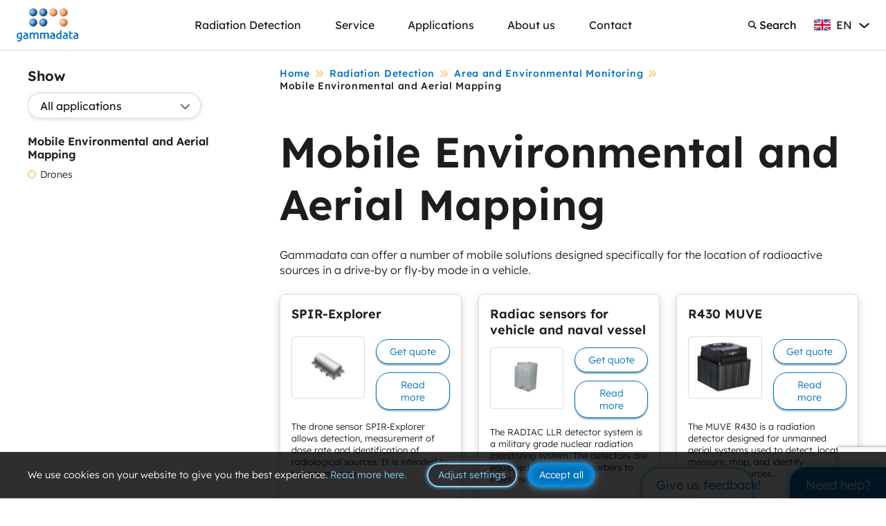

--- FILE ---
content_type: text/html; charset=UTF-8
request_url: https://gammadata.se/products/radiation-detection/area-and-environmental-monitoring/mobile-environmental-and-aerial-mapping/
body_size: 13947
content:
<!DOCTYPE html>
<html class="no-js" lang="en">

<head>
    <meta charset="utf-8">
    <meta http-equiv="X-UA-Compatible" content="IE=edge">
    <meta name='robots' content='index, follow, max-image-preview:large, max-snippet:-1, max-video-preview:-1' />
<link rel="alternate" href="https://gammadata.se/products/radiation-detection/area-and-environmental-monitoring/mobile-environmental-and-aerial-mapping/" hreflang="en" />
<link rel="alternate" href="https://gammadata.se/sv/produkter/radioaktivitetsmaetning/overvakningssystem/mobila-matningar-miljo-fordon-flyg/" hreflang="sv" />
<link rel="alternate" href="https://gammadata.se/fi/tuotteet/saeteilymittaus/alue-seka-ymparistovalvonta/mobile-environmental-and-aerial-mapping/" hreflang="fi" />
<link rel="alternate" href="https://gammadata.se/no/produkter/radioaktivitetsmaling/overvakning/mobile-malinger-miljo-kjoretoy-fly/" hreflang="nb" />

	<!-- This site is optimized with the Yoast SEO plugin v26.5 - https://yoast.com/wordpress/plugins/seo/ -->
	<title>Mobile Environmental and Aerial Mapping - Gammadata - Improving Science</title>
	<meta name="description" content="Gammadata can offer a number of mobile solutions designed specifically for the location of radioactive sources in a drive-by or fly-by mode in a vehicle." />
	<link rel="canonical" href="https://gammadata.se/products/radiation-detection/area-and-environmental-monitoring/mobile-environmental-and-aerial-mapping/" />
	<meta property="og:locale" content="en_GB" />
	<meta property="og:locale:alternate" content="sv_SE" />
	<meta property="og:locale:alternate" content="fi_FI" />
	<meta property="og:locale:alternate" content="nb_NO" />
	<meta property="og:type" content="article" />
	<meta property="og:title" content="Mobile Environmental and Aerial Mapping - Gammadata - Improving Science" />
	<meta property="og:url" content="https://gammadata.se/products/radiation-detection/area-and-environmental-monitoring/mobile-environmental-and-aerial-mapping/" />
	<meta property="og:site_name" content="Gammadata - Improving Science" />
	<meta name="twitter:card" content="summary_large_image" />
	<script type="application/ld+json" class="yoast-schema-graph">{"@context":"https://schema.org","@graph":[{"@type":"CollectionPage","@id":"https://gammadata.se/products/radiation-detection/area-and-environmental-monitoring/mobile-environmental-and-aerial-mapping/","url":"https://gammadata.se/products/radiation-detection/area-and-environmental-monitoring/mobile-environmental-and-aerial-mapping/","name":"Mobile Environmental and Aerial Mapping - Gammadata - Improving Science","isPartOf":{"@id":"https://gammadata.se/#website"},"breadcrumb":{"@id":"https://gammadata.se/products/radiation-detection/area-and-environmental-monitoring/mobile-environmental-and-aerial-mapping/#breadcrumb"},"inLanguage":"en-GB"},{"@type":"BreadcrumbList","@id":"https://gammadata.se/products/radiation-detection/area-and-environmental-monitoring/mobile-environmental-and-aerial-mapping/#breadcrumb","itemListElement":[{"@type":"ListItem","position":1,"name":"Hem","item":"https://gammadata.se/"},{"@type":"ListItem","position":2,"name":"Radiation Detection","item":"https://gammadata.se/products/radiation-detection/"},{"@type":"ListItem","position":3,"name":"Area and Environmental Monitoring","item":"https://gammadata.se/products/radiation-detection/area-and-environmental-monitoring/"},{"@type":"ListItem","position":4,"name":"Mobile Environmental and Aerial Mapping"}]},{"@type":"WebSite","@id":"https://gammadata.se/#website","url":"https://gammadata.se/","name":"Gammadata - Improving Science","description":"","potentialAction":[{"@type":"SearchAction","target":{"@type":"EntryPoint","urlTemplate":"https://gammadata.se/?s={search_term_string}"},"query-input":{"@type":"PropertyValueSpecification","valueRequired":true,"valueName":"search_term_string"}}],"inLanguage":"en-GB"}]}</script>
	<!-- / Yoast SEO plugin. -->


<link rel="alternate" type="application/rss+xml" title="Gammadata - Improving Science &raquo; Feed" href="https://gammadata.se/feed/" />
<link rel="alternate" type="application/rss+xml" title="Gammadata - Improving Science &raquo; Comments Feed" href="https://gammadata.se/comments/feed/" />
<link rel="alternate" type="application/rss+xml" title="Gammadata - Improving Science &raquo; Mobile Environmental and Aerial Mapping Category Feed" href="https://gammadata.se/products/radiation-detection/area-and-environmental-monitoring/mobile-environmental-and-aerial-mapping/feed/" />
<style id='wp-img-auto-sizes-contain-inline-css' type='text/css'>
img:is([sizes=auto i],[sizes^="auto," i]){contain-intrinsic-size:3000px 1500px}
/*# sourceURL=wp-img-auto-sizes-contain-inline-css */
</style>
<style id='wp-emoji-styles-inline-css' type='text/css'>

	img.wp-smiley, img.emoji {
		display: inline !important;
		border: none !important;
		box-shadow: none !important;
		height: 1em !important;
		width: 1em !important;
		margin: 0 0.07em !important;
		vertical-align: -0.1em !important;
		background: none !important;
		padding: 0 !important;
	}
/*# sourceURL=wp-emoji-styles-inline-css */
</style>
<style id='classic-theme-styles-inline-css' type='text/css'>
/*! This file is auto-generated */
.wp-block-button__link{color:#fff;background-color:#32373c;border-radius:9999px;box-shadow:none;text-decoration:none;padding:calc(.667em + 2px) calc(1.333em + 2px);font-size:1.125em}.wp-block-file__button{background:#32373c;color:#fff;text-decoration:none}
/*# sourceURL=/wp-includes/css/classic-themes.min.css */
</style>
<link rel='stylesheet' id='contact-form-7-css' href='https://gammadata.se/wp-content/plugins/contact-form-7/includes/css/styles.css?ver=6.1.4' type='text/css' media='all' />
<link rel="https://api.w.org/" href="https://gammadata.se/wp-json/" /><link rel="alternate" title="JSON" type="application/json" href="https://gammadata.se/wp-json/wp/v2/categories/5548" /><link rel="EditURI" type="application/rsd+xml" title="RSD" href="https://gammadata.se/xmlrpc.php?rsd" />
<meta name="generator" content="WordPress 6.9" />
    <meta name="viewport" content="width=device-width">

    
        <link href="https://gammadata.se/css/screen-prefix.css?1756481135" media="screen" rel="stylesheet" type="text/css" />

            <style>
        .gd_hide_field{
            display: none;
        }
        .wpcf7-not-valid-tip{
            margin-top: -8px;
            margin-bottom: 1em;
        }
    </style>
    
    
    <!-- Favicons-->
    <!--För nyaste kolla på https://realfavicongenerator.net/-->
    <!-- Favicons-->
    <!--För nyaste kolla på https://realfavicongenerator.net/-->
    <link rel="apple-touch-icon" sizes="180x180" href="https://gammadata.se/favicons/apple-touch-icon.png">
    <link rel="icon" type="image/png" sizes="32x32" href="https://gammadata.se/favicons/favicon-32x32.png">
    <link rel="icon" type="image/png" sizes="16x16" href="https://gammadata.se/favicons/favicon-16x16.png">
    <link rel="manifest" href="https://gammadata.se/favicons/site.webmanifest">
    <link rel="mask-icon" href="https://gammadata.se/favicons/safari-pinned-tab.svg" color="#0072ba">
    <link rel="shortcut icon" href="https://gammadata.se/favicons/favicon.ico">
    <meta name="msapplication-TileColor" content="#ffffff">
    <meta name="msapplication-config" content="https://gammadata.se/favicons/browserconfig.xml">
    <meta name="theme-color" content="#ffffff">

    <!-- Google tag (gtag.js) -->
    <script async src="https://www.googletagmanager.com/gtag/js?id=AW-1018229417"></script>
    <script>
        window.dataLayer = window.dataLayer || [];
        function gtag(){dataLayer.push(arguments);}
        gtag('js', new Date()); gtag('config', 'AW-1018229417');
    </script>

    

<style id='global-styles-inline-css' type='text/css'>
:root{--wp--preset--aspect-ratio--square: 1;--wp--preset--aspect-ratio--4-3: 4/3;--wp--preset--aspect-ratio--3-4: 3/4;--wp--preset--aspect-ratio--3-2: 3/2;--wp--preset--aspect-ratio--2-3: 2/3;--wp--preset--aspect-ratio--16-9: 16/9;--wp--preset--aspect-ratio--9-16: 9/16;--wp--preset--color--black: #000000;--wp--preset--color--cyan-bluish-gray: #abb8c3;--wp--preset--color--white: #ffffff;--wp--preset--color--pale-pink: #f78da7;--wp--preset--color--vivid-red: #cf2e2e;--wp--preset--color--luminous-vivid-orange: #ff6900;--wp--preset--color--luminous-vivid-amber: #fcb900;--wp--preset--color--light-green-cyan: #7bdcb5;--wp--preset--color--vivid-green-cyan: #00d084;--wp--preset--color--pale-cyan-blue: #8ed1fc;--wp--preset--color--vivid-cyan-blue: #0693e3;--wp--preset--color--vivid-purple: #9b51e0;--wp--preset--gradient--vivid-cyan-blue-to-vivid-purple: linear-gradient(135deg,rgb(6,147,227) 0%,rgb(155,81,224) 100%);--wp--preset--gradient--light-green-cyan-to-vivid-green-cyan: linear-gradient(135deg,rgb(122,220,180) 0%,rgb(0,208,130) 100%);--wp--preset--gradient--luminous-vivid-amber-to-luminous-vivid-orange: linear-gradient(135deg,rgb(252,185,0) 0%,rgb(255,105,0) 100%);--wp--preset--gradient--luminous-vivid-orange-to-vivid-red: linear-gradient(135deg,rgb(255,105,0) 0%,rgb(207,46,46) 100%);--wp--preset--gradient--very-light-gray-to-cyan-bluish-gray: linear-gradient(135deg,rgb(238,238,238) 0%,rgb(169,184,195) 100%);--wp--preset--gradient--cool-to-warm-spectrum: linear-gradient(135deg,rgb(74,234,220) 0%,rgb(151,120,209) 20%,rgb(207,42,186) 40%,rgb(238,44,130) 60%,rgb(251,105,98) 80%,rgb(254,248,76) 100%);--wp--preset--gradient--blush-light-purple: linear-gradient(135deg,rgb(255,206,236) 0%,rgb(152,150,240) 100%);--wp--preset--gradient--blush-bordeaux: linear-gradient(135deg,rgb(254,205,165) 0%,rgb(254,45,45) 50%,rgb(107,0,62) 100%);--wp--preset--gradient--luminous-dusk: linear-gradient(135deg,rgb(255,203,112) 0%,rgb(199,81,192) 50%,rgb(65,88,208) 100%);--wp--preset--gradient--pale-ocean: linear-gradient(135deg,rgb(255,245,203) 0%,rgb(182,227,212) 50%,rgb(51,167,181) 100%);--wp--preset--gradient--electric-grass: linear-gradient(135deg,rgb(202,248,128) 0%,rgb(113,206,126) 100%);--wp--preset--gradient--midnight: linear-gradient(135deg,rgb(2,3,129) 0%,rgb(40,116,252) 100%);--wp--preset--font-size--small: 13px;--wp--preset--font-size--medium: 20px;--wp--preset--font-size--large: 36px;--wp--preset--font-size--x-large: 42px;--wp--preset--spacing--20: 0.44rem;--wp--preset--spacing--30: 0.67rem;--wp--preset--spacing--40: 1rem;--wp--preset--spacing--50: 1.5rem;--wp--preset--spacing--60: 2.25rem;--wp--preset--spacing--70: 3.38rem;--wp--preset--spacing--80: 5.06rem;--wp--preset--shadow--natural: 6px 6px 9px rgba(0, 0, 0, 0.2);--wp--preset--shadow--deep: 12px 12px 50px rgba(0, 0, 0, 0.4);--wp--preset--shadow--sharp: 6px 6px 0px rgba(0, 0, 0, 0.2);--wp--preset--shadow--outlined: 6px 6px 0px -3px rgb(255, 255, 255), 6px 6px rgb(0, 0, 0);--wp--preset--shadow--crisp: 6px 6px 0px rgb(0, 0, 0);}:where(.is-layout-flex){gap: 0.5em;}:where(.is-layout-grid){gap: 0.5em;}body .is-layout-flex{display: flex;}.is-layout-flex{flex-wrap: wrap;align-items: center;}.is-layout-flex > :is(*, div){margin: 0;}body .is-layout-grid{display: grid;}.is-layout-grid > :is(*, div){margin: 0;}:where(.wp-block-columns.is-layout-flex){gap: 2em;}:where(.wp-block-columns.is-layout-grid){gap: 2em;}:where(.wp-block-post-template.is-layout-flex){gap: 1.25em;}:where(.wp-block-post-template.is-layout-grid){gap: 1.25em;}.has-black-color{color: var(--wp--preset--color--black) !important;}.has-cyan-bluish-gray-color{color: var(--wp--preset--color--cyan-bluish-gray) !important;}.has-white-color{color: var(--wp--preset--color--white) !important;}.has-pale-pink-color{color: var(--wp--preset--color--pale-pink) !important;}.has-vivid-red-color{color: var(--wp--preset--color--vivid-red) !important;}.has-luminous-vivid-orange-color{color: var(--wp--preset--color--luminous-vivid-orange) !important;}.has-luminous-vivid-amber-color{color: var(--wp--preset--color--luminous-vivid-amber) !important;}.has-light-green-cyan-color{color: var(--wp--preset--color--light-green-cyan) !important;}.has-vivid-green-cyan-color{color: var(--wp--preset--color--vivid-green-cyan) !important;}.has-pale-cyan-blue-color{color: var(--wp--preset--color--pale-cyan-blue) !important;}.has-vivid-cyan-blue-color{color: var(--wp--preset--color--vivid-cyan-blue) !important;}.has-vivid-purple-color{color: var(--wp--preset--color--vivid-purple) !important;}.has-black-background-color{background-color: var(--wp--preset--color--black) !important;}.has-cyan-bluish-gray-background-color{background-color: var(--wp--preset--color--cyan-bluish-gray) !important;}.has-white-background-color{background-color: var(--wp--preset--color--white) !important;}.has-pale-pink-background-color{background-color: var(--wp--preset--color--pale-pink) !important;}.has-vivid-red-background-color{background-color: var(--wp--preset--color--vivid-red) !important;}.has-luminous-vivid-orange-background-color{background-color: var(--wp--preset--color--luminous-vivid-orange) !important;}.has-luminous-vivid-amber-background-color{background-color: var(--wp--preset--color--luminous-vivid-amber) !important;}.has-light-green-cyan-background-color{background-color: var(--wp--preset--color--light-green-cyan) !important;}.has-vivid-green-cyan-background-color{background-color: var(--wp--preset--color--vivid-green-cyan) !important;}.has-pale-cyan-blue-background-color{background-color: var(--wp--preset--color--pale-cyan-blue) !important;}.has-vivid-cyan-blue-background-color{background-color: var(--wp--preset--color--vivid-cyan-blue) !important;}.has-vivid-purple-background-color{background-color: var(--wp--preset--color--vivid-purple) !important;}.has-black-border-color{border-color: var(--wp--preset--color--black) !important;}.has-cyan-bluish-gray-border-color{border-color: var(--wp--preset--color--cyan-bluish-gray) !important;}.has-white-border-color{border-color: var(--wp--preset--color--white) !important;}.has-pale-pink-border-color{border-color: var(--wp--preset--color--pale-pink) !important;}.has-vivid-red-border-color{border-color: var(--wp--preset--color--vivid-red) !important;}.has-luminous-vivid-orange-border-color{border-color: var(--wp--preset--color--luminous-vivid-orange) !important;}.has-luminous-vivid-amber-border-color{border-color: var(--wp--preset--color--luminous-vivid-amber) !important;}.has-light-green-cyan-border-color{border-color: var(--wp--preset--color--light-green-cyan) !important;}.has-vivid-green-cyan-border-color{border-color: var(--wp--preset--color--vivid-green-cyan) !important;}.has-pale-cyan-blue-border-color{border-color: var(--wp--preset--color--pale-cyan-blue) !important;}.has-vivid-cyan-blue-border-color{border-color: var(--wp--preset--color--vivid-cyan-blue) !important;}.has-vivid-purple-border-color{border-color: var(--wp--preset--color--vivid-purple) !important;}.has-vivid-cyan-blue-to-vivid-purple-gradient-background{background: var(--wp--preset--gradient--vivid-cyan-blue-to-vivid-purple) !important;}.has-light-green-cyan-to-vivid-green-cyan-gradient-background{background: var(--wp--preset--gradient--light-green-cyan-to-vivid-green-cyan) !important;}.has-luminous-vivid-amber-to-luminous-vivid-orange-gradient-background{background: var(--wp--preset--gradient--luminous-vivid-amber-to-luminous-vivid-orange) !important;}.has-luminous-vivid-orange-to-vivid-red-gradient-background{background: var(--wp--preset--gradient--luminous-vivid-orange-to-vivid-red) !important;}.has-very-light-gray-to-cyan-bluish-gray-gradient-background{background: var(--wp--preset--gradient--very-light-gray-to-cyan-bluish-gray) !important;}.has-cool-to-warm-spectrum-gradient-background{background: var(--wp--preset--gradient--cool-to-warm-spectrum) !important;}.has-blush-light-purple-gradient-background{background: var(--wp--preset--gradient--blush-light-purple) !important;}.has-blush-bordeaux-gradient-background{background: var(--wp--preset--gradient--blush-bordeaux) !important;}.has-luminous-dusk-gradient-background{background: var(--wp--preset--gradient--luminous-dusk) !important;}.has-pale-ocean-gradient-background{background: var(--wp--preset--gradient--pale-ocean) !important;}.has-electric-grass-gradient-background{background: var(--wp--preset--gradient--electric-grass) !important;}.has-midnight-gradient-background{background: var(--wp--preset--gradient--midnight) !important;}.has-small-font-size{font-size: var(--wp--preset--font-size--small) !important;}.has-medium-font-size{font-size: var(--wp--preset--font-size--medium) !important;}.has-large-font-size{font-size: var(--wp--preset--font-size--large) !important;}.has-x-large-font-size{font-size: var(--wp--preset--font-size--x-large) !important;}
/*# sourceURL=global-styles-inline-css */
</style>
</head>
<body>
    <header class="gd-header ">

        <nav class="gd-header-nav">

            <a class="helper-skiplink" href="#maincontent">Skip to main contentt</a>

            <div class="gd-header-navwrapper">
                    <a href="https://gammadata.se/" class="gd-header-navwrapper-logolink">
        <img src="https://gammadata.se/wp-content/uploads/2023/12/gd-logo.png" width="89" height="48" alt="Gammadata" class="gd-header-navwrapper-logo">
    </a>
        <ul class="gd-header-navlist">
        <li><a  class="gd-header-navlist-radiolink" href="https://gammadata.se/radiation-detection/">Radiation Detection</a></li><li><a  class="gd-header-navlist-servicelink" href="https://gammadata.se/service/">Service</a></li><li><a  class="" href="https://gammadata.se/applications/">Applications</a></li><li><a  class="" href="https://gammadata.se/about-us/">About us</a></li><li><a  class="" href="https://gammadata.se/contact/">Contact</a></li>
        
    <li>
        <div class="gd-mobile-languageselect">
            <p>Language:</p>

            
            <ul class="gd-mobile-languagelist">
                <li data-url="https://gammadata.se/sv/produkter/radioaktivitetsmaetning/overvakningssystem/mobila-matningar-miljo-fordon-flyg/" class="gd-lang-switch"><img src="https://gammadata.se//images/flag-sv.svg" width="24" height="24" alt="flag"><span data-nosnippet>Svenska</span></li><li data-url="https://gammadata.se/fi/tuotteet/saeteilymittaus/alue-seka-ymparistovalvonta/mobile-environmental-and-aerial-mapping/" class="gd-lang-switch"><img src="https://gammadata.se//images/flag-fi.svg" width="24" height="24" alt="flag"><span data-nosnippet>Suomi</span></li><li data-url="https://gammadata.se/no/produkter/radioaktivitetsmaling/overvakning/mobile-malinger-miljo-kjoretoy-fly/" class="gd-lang-switch"><img src="https://gammadata.se//images/flag-no.svg" width="24" height="24" alt="flag"><span data-nosnippet>Norsk Bokmål</span></li>            </ul>
            <button class="gd-mobile-btnlanguage" type="button"><img aria-hidden="true" src="https://gammadata.se//images/flag-en.svg" width="24" height="24" alt="flag"><span data-nosnippet>English</span><svg aria-hidden="true" xmlns="http://www.w3.org/2000/svg" width="14.829" height="8.414" viewBox="0 0 14.829 8.414"><path d="m1.415 1.414 6 6 6-6" fill="none" stroke="#666766" stroke-linecap="round" stroke-linejoin="round" stroke-width="2"/></svg></button>

        </div><!--gd-mobile-languageselect-->
    </li>
    
    </ul><!--gd-header-navlist-->
    
                                <button class="gd-header-navwrapper-searchbtn"><svg xmlns="http://www.w3.org/2000/svg" width="24.551" height="24.531" viewBox="0 0 24.551 24.531"><g fill="none" stroke-width="3"><circle cx="9.754" cy="9.754" r="8.254"/><path d="m16.626 16.606 5.8 5.8" stroke-linecap="round"/></g></svg><span class="screen-reader-only">Search</span><span class="hide-below-960">Search</span></button>

                                <button type="button" class="gd-header-navwrapper-mobilebtn">
                    <!--Hamburgare-->
                    <svg class="gd-icon-menu" xmlns="http://www.w3.org/2000/svg" width="24" height="24" viewBox="0 0 24 24"><g fill="none" stroke="#0072ba" stroke-linecap="round" stroke-width="3"><path d="M1.5 1.5h21"/><path d="M1.5 11.5h21"/><path d="M1.5 22.501h21"/></g></svg>

                    <!--Kryss-->
                    <svg class="gd-icon-menuclosed" xmlns="http://www.w3.org/2000/svg" width="25.219" height="25.217" viewBox="0 0 25.219 25.217"><g fill="none" stroke="#0072ba" stroke-linecap="round" stroke-width="3"><path d="M23.097 2.121 2.122 23.096"/><path data-name="Path 125" d="M23.099 23.096 2.122 2.121"/></g></svg>
                    <span class="screen-reader-only">Meny</span>
                </button>

                    <ul  class="gd-header-languageselect">

        <li data-url="yo" class="selected"><img src="https://gammadata.se//images/flag-en.svg" width="24" height="24" alt="flag"><span data-nosnippet class="screen-reader-only">English</span><span data-nosnippet>EN</span></li><li data-url="https://gammadata.se/sv/produkter/radioaktivitetsmaetning/overvakningssystem/mobila-matningar-miljo-fordon-flyg/" class="gd-lang-switch"><img src="https://gammadata.se//images/flag-sv.svg" width="24" height="24" alt="flag"><span data-nosnippet class="screen-reader-only">Svenska</span><span data-nosnippet>SV</span></li><li data-url="https://gammadata.se/fi/tuotteet/saeteilymittaus/alue-seka-ymparistovalvonta/mobile-environmental-and-aerial-mapping/" class="gd-lang-switch"><img src="https://gammadata.se//images/flag-fi.svg" width="24" height="24" alt="flag"><span data-nosnippet class="screen-reader-only">Suomi</span><span data-nosnippet>FI</span></li><li data-url="https://gammadata.se/no/produkter/radioaktivitetsmaling/overvakning/mobile-malinger-miljo-kjoretoy-fly/" class="gd-lang-switch"><img src="https://gammadata.se//images/flag-no.svg" width="24" height="24" alt="flag"><span data-nosnippet class="screen-reader-only">Norsk Bokmål</span><span data-nosnippet>NO</span></li>

    </ul><!--gd-header-languageselect-->
    
            </div><!--gd-header-navwrapper-->
        </nav><!--gd-header-nav-->

            <div class="gd-header-search">
        <form autocomplete="off" method="get" action="https://gammadata.se"  class="gd-header-search-form">
            <input type="hidden" id="current_lang_header_search" value=""/>
            <input autocomplete="off" name="s"  type="search" placeholder="Search" class="gd-header-search-input gd-search-module-input-header">
            <button class="gd-btn-filled-blue gd-header-search-btn">Search</button>

            <!--Denna div är dold tills sökningen är utfälld så att den inte ska synas när sökningen är dold.-->
            <div class="gd-header-search-suggestions gd-header-search-suggestions-header" style="display: none;">

            </div><!--gd-header-search-suggestions-->

        </form>

        <button class="gd-header-search-btnclose"><span class="screen-reader-only">Stäng</span>
            <!--Kryss-->
            <svg xmlns="http://www.w3.org/2000/svg" width="25.219" height="25.217" viewBox="0 0 25.219 25.217"><g fill="none" stroke="#FFF" stroke-linecap="round" stroke-width="3"><path d="M23.097 2.121 2.122 23.096"/><path d="M23.099 23.096 2.122 2.121"/></g></svg>
        </button>
    </div><!--gd-header-search-->
        </header><!--gd-header-->

    

    <main class="container" id="maincontent">
        <div class="wrapper-1200 gd-categoryview gd-padding-sides">
            <!--GD-FILTERCOLUMN: med filtrering som bara visas på stora skärmar-->
            <aside class="gd-filtercolumn">
                <form>
                    <div class="scrollbar-inner">
                        <h2 class="gd-h6">Show</h2>

                                                <!--SELECT-->
                        <div class="gd-selectwrapper gd-mt-12 gd-mb-24">
                            <label for="gd_filter_application" class="screen-reader-only">Show application:</label>
                            <select data-base-url="https://gammadata.se/products/radiation-detection/area-and-environmental-monitoring/mobile-environmental-and-aerial-mapping/" class="gd-select gd_filter_application" name="gd_filter_application" id="gd_filter_application"  onChange="this.blur();">
                                <option value="0">All applications</option>
                                
                            </select>

                            <svg aria-hidden="true" xmlns="http://www.w3.org/2000/svg" width="14.829" height="8.414" viewBox="0 0 14.829 8.414"><path d="m1.415 1.414 6 6 6-6" fill="none" stroke="#666766" stroke-linecap="round" stroke-linejoin="round" stroke-width="2"/></svg>
                        </div><!--gd-selectwrapper-->



                                                    <h3>Mobile Environmental and Aerial Mapping</h3>
                            <ul class="gd-filtercolumn-linklist">
                            <li class=""><a href="https://gammadata.se/products/radiation-detection/area-and-environmental-monitoring/mobile-environmental-and-aerial-mapping/droenare/">Drones</a></li>                            </ul>
                            



                    </div>
                </form>
            </aside><!--gd-filtercolumn-->

            <div class="gd-categorycontent">
                <!--BRÖDSMULOR-->
                <nav class="gd-breadcrumbs">
                    <ul>

                                                            <li><a href="https://gammadata.se/radiation-detection/">Home</a></li>
                                    

                        <li><a href="https://gammadata.se/products/radiation-detection/">Radiation Detection</a></li><li><a href="https://gammadata.se/products/radiation-detection/area-and-environmental-monitoring/">Area and Environmental Monitoring</a></li>                        <li>Mobile Environmental and Aerial Mapping</li>
                    </ul>
                </nav><!--gd-breadcrumbs-->

                <!--GD-FILTERMOBILE: filtrering som bara visas på mobiler istället för gd-filtercolumn.-->
                <!--Swiper med knappar. Klassen swiper-containerX är för att kunna ha mer än en swiper på sidan. Man måste då ha ett script för varje swiper längst ner på sidan. Kaninen brukar lösa detta.-->
                <div class="swiper-container swiper-container1 gd-tabs gd-categoryfilter-mobile">
                    <div class="swiper-wrapper">

                        <div class="swiper-slide ">
                                    <button data-href="https://gammadata.se/products/radiation-detection/area-and-environmental-monitoring/mobile-environmental-and-aerial-mapping/droenare/" class="gd-btn-outlined-blue gd-btn-small gd-category-link-item">Drones</button>
                                </div>

                    </div><!--swiper-wrapper-->

                    <!--nav buttons-->
                    <div class="swiper-button-wrapper">
                        <div class="swiper-button-prev "><span class="screen-reader-only">Föregående</span><svg xmlns="http://www.w3.org/2000/svg" width="11.414" height="10.828" viewBox="0 0 11.414 10.828"><g fill="none" stroke="#0072ba" stroke-linecap="round" stroke-linejoin="round" stroke-width="2"><path d="m10 1.4-4 4 4 4M5 1.4l-4 4 4 4"/></g></svg></div>
                        <div class="swiper-button-next "><span class="screen-reader-only">Se fler</span><svg xmlns="http://www.w3.org/2000/svg" width="11.414" height="10.828" viewBox="0 0 11.414 10.828"><g fill="none" stroke="#0072ba" stroke-linecap="round" stroke-linejoin="round" stroke-width="2"><path d="m1.414 1.414 4 4-4 4"/><path d="m6.414 1.414 4 4-4 4"/></g></svg></div>
                    </div><!--swiper-button-wrapper-->

                </div><!--swiper-container-->

                <h1>Mobile Environmental and Aerial Mapping</h1>

                <p>Gammadata can offer a number of mobile solutions designed specifically for the location of radioactive sources in a drive-by or fly-by mode in a vehicle.</p>

                                <div class="archive-tab-content archive-tab-content-1" data-tab-id="1" >
                    <!--PRODUKTGALLERI. Klasserna på wrappern bestämmer hur många kolumner och vilken slags kort som ska ligga i galleriet.-->

                         <div class="gd-gallery-col3 gd-gallery-products archive-tab-content-1">    <div class="gd-gallery-card gd-product-card-item" >
        <h3>SPIR-Explorer</h3>


        <figure class="gd-gallery-products-img">
            <a href="https://gammadata.se/product/radiation-detection/area-and-environmental-monitoring/mobile-environmental-and-aerial-mapping/droenare/spir-explorer/?c=5548"><img src="https://gammadata.se/wp-content/uploads/2024/01/SPIR-Explorer-weblist.png" width="759" height="649" alt="SPIR-Explorer"></a>
        </figure><!--gd-gallery-products-img-->

        <p>The drone sensor SPIR-Explorer allows detection, measurement of dose rate and identification of radiological sources. It is intended to be mounted on...</p>

        <div class="gd-gallery-products-btnwrapper">
                            <a href="https://gammadata.se/request-a-quote/?product-item=SPIR-Explorer&product-number=NOM005183, NOM005184" class="gd-btn-lined">Get quote</a>
                
            <a href="https://gammadata.se/product/radiation-detection/area-and-environmental-monitoring/mobile-environmental-and-aerial-mapping/droenare/spir-explorer/?c=5548" class="gd-arrowlink">Read more</a>
        </div><!--gd-gallery-products-btnwrapper-->
    </div><!--gd-gallery-card-->
        <div class="gd-gallery-card gd-product-card-item" >
        <h3>Radiac sensors for vehicle and naval vessel</h3>


        <figure class="gd-gallery-products-img">
            <a href="https://gammadata.se/product/radiation-detection/cbrne/radiation-nuclear/radiac-detector-system-for-vehicles/?c=5548"><img src="https://gammadata.se/wp-content/uploads/2024/01/Radiac-Detector-System-Vehicle-produktlist.png" width="999" height="784" alt="Radiac sensors for vehicle and naval vessel"></a>
        </figure><!--gd-gallery-products-img-->

        <p>The RADIAC LLR detector system is a military grade nuclear radiation monitoring system. The detectors are equipped with shock absorbers to meet the...</p>

        <div class="gd-gallery-products-btnwrapper">
                            <a href="https://gammadata.se/request-a-quote/?product-item=Radiac+sensors+for+vehicle+and+naval+vessel&product-number=NOM004586, NOM004587, NOM004502, NOM004503, NOM004504, NOM004501" class="gd-btn-lined">Get quote</a>
                
            <a href="https://gammadata.se/product/radiation-detection/cbrne/radiation-nuclear/radiac-detector-system-for-vehicles/?c=5548" class="gd-arrowlink">Read more</a>
        </div><!--gd-gallery-products-btnwrapper-->
    </div><!--gd-gallery-card-->
        <div class="gd-gallery-card gd-product-card-item" >
        <h3>R430 MUVE</h3>


        <figure class="gd-gallery-products-img">
            <a href="https://gammadata.se/product/radiation-detection/area-and-environmental-monitoring/mobile-environmental-and-aerial-mapping/droenare/r430-muve/?c=5548"><img src="https://gammadata.se/wp-content/uploads/2024/01/R430-module-1.png" width="719" height="607" alt="R430 MUVE"></a>
        </figure><!--gd-gallery-products-img-->

        <p>The MUVE R430 is a radiation detector designed for unmanned aerial systems used to detect, locate, measure, map, and identify radioactive sources...</p>

        <div class="gd-gallery-products-btnwrapper">
                            <a href="https://gammadata.se/request-a-quote/?product-item=R430+MUVE&product-number=15464" class="gd-btn-lined">Get quote</a>
                
            <a href="https://gammadata.se/product/radiation-detection/area-and-environmental-monitoring/mobile-environmental-and-aerial-mapping/droenare/r430-muve/?c=5548" class="gd-arrowlink">Read more</a>
        </div><!--gd-gallery-products-btnwrapper-->
    </div><!--gd-gallery-card-->
        <div class="gd-gallery-card gd-product-card-item" >
        <h3>GAMON S</h3>


        <figure class="gd-gallery-products-img">
            <a href="https://gammadata.se/product/radiation-detection/area-and-environmental-monitoring/area-monitoring/gamon-s/?c=5548"><img src="https://gammadata.se/wp-content/uploads/2024/01/GAMON-S-1.png" width="2392" height="2512" alt="GAMON S"></a>
        </figure><!--gd-gallery-products-img-->

        <p>GAMON-S is an environmental mobile or fixed system for both dose rate measurement and spectroscopic measurements. It is designed for real-time...</p>

        <div class="gd-gallery-products-btnwrapper">
                            <a href="https://gammadata.se/request-a-quote/?product-item=GAMON+S&product-number=WSGSPENAGMAA" class="gd-btn-lined">Get quote</a>
                
            <a href="https://gammadata.se/product/radiation-detection/area-and-environmental-monitoring/area-monitoring/gamon-s/?c=5548" class="gd-arrowlink">Read more</a>
        </div><!--gd-gallery-products-btnwrapper-->
    </div><!--gd-gallery-card-->
        <div class="gd-gallery-card gd-product-card-item" >
        <h3>SPIR-Ident Mobile</h3>


        <figure class="gd-gallery-products-img">
            <a href="https://gammadata.se/product/radiation-detection/area-and-environmental-monitoring/mobile-environmental-and-aerial-mapping/spir-ident-mobile/?c=5548"><img src="https://gammadata.se/wp-content/uploads/2024/01/SPIR-Ident-MOBILEv-web.jpg" width="359" height="261" alt="SPIR-Ident Mobile"></a>
        </figure><!--gd-gallery-products-img-->

        <p>SPIR-Ident Mobile system, is a movable radiation monitoring system, developed for vehicle, helicopter and aircraft use. It is a ruggedized and...</p>

        <div class="gd-gallery-products-btnwrapper">
                            <a href="https://gammadata.se/request-a-quote/?product-item=SPIR-Ident+Mobile&product-number=NOM000146" class="gd-btn-lined">Get quote</a>
                
            <a href="https://gammadata.se/product/radiation-detection/area-and-environmental-monitoring/mobile-environmental-and-aerial-mapping/spir-ident-mobile/?c=5548" class="gd-arrowlink">Read more</a>
        </div><!--gd-gallery-products-btnwrapper-->
    </div><!--gd-gallery-card-->
        <div class="gd-gallery-card gd-product-card-item" >
        <h3>SPIRView</h3>


        <figure class="gd-gallery-products-img">
            <a href="https://gammadata.se/product/radiation-detection/area-and-environmental-monitoring/mobile-environmental-and-aerial-mapping/spirview/?c=5548"><img src="https://gammadata.se/wp-content/uploads/2024/01/spirview-001-1.png" width="1040" height="730" alt="SPIRView"></a>
        </figure><!--gd-gallery-products-img-->

        <p>The SpirVIEW Mobile software provides a rapid unique map for a local and global radiological situation awareness. It centralizes the alarms from the...</p>

        <div class="gd-gallery-products-btnwrapper">
                            <a href="https://gammadata.se/request-a-quote/?product-item=SPIRView&product-number=NOM004636" class="gd-btn-lined">Get quote</a>
                
            <a href="https://gammadata.se/product/radiation-detection/area-and-environmental-monitoring/mobile-environmental-and-aerial-mapping/spirview/?c=5548" class="gd-arrowlink">Read more</a>
        </div><!--gd-gallery-products-btnwrapper-->
    </div><!--gd-gallery-card-->
        <div class="gd-gallery-card gd-product-card-item" >
        <h3>SPIR-Ident Module</h3>


        <figure class="gd-gallery-products-img">
            <a href="https://gammadata.se/product/radiation-detection/area-and-environmental-monitoring/mobile-environmental-and-aerial-mapping/spir-ident-module/?c=5548"><img src="https://gammadata.se/wp-content/uploads/2024/01/SPIR-Ident-Module-1.png" width="376" height="920" alt="SPIR-Ident Module"></a>
        </figure><!--gd-gallery-products-img-->

        <p>The SPIR-Ident Module is a scalable spectrosopic system and combines from 1 to 4 gamma detectors and optional neutron detectors with a local PC. The...</p>

        <div class="gd-gallery-products-btnwrapper">
                            <a href="https://gammadata.se/request-a-quote/?product-item=SPIR-Ident+Module&product-number=NOM004584" class="gd-btn-lined">Get quote</a>
                
            <a href="https://gammadata.se/product/radiation-detection/area-and-environmental-monitoring/mobile-environmental-and-aerial-mapping/spir-ident-module/?c=5548" class="gd-arrowlink">Read more</a>
        </div><!--gd-gallery-products-btnwrapper-->
    </div><!--gd-gallery-card-->
    </div>



                                    </div>

                


            </div><!--gd-filteredcontent-->
        </div><!--wrapper-1200-->

    </main><!--container-->

    <!--UPP KNAPP-->
    <button style="display: none;" data-px="500" class="gd-footer-btnup gd-btn-up gd-btn-outlined-blue"><svg xmlns="http://www.w3.org/2000/svg" width="36.22" height="24.609" viewBox="0 0 36.22 24.609"><path d="m2.11 14.5 16-13 16 13" fill="none" stroke="#87d0fe" stroke-linecap="round" stroke-linejoin="round" stroke-width="3"/><path d="m2.11 22.5 16-13 16 13" fill="none" stroke="#87d0fe" stroke-linecap="round" stroke-linejoin="round" stroke-width="3"/></svg></button>

    
        <!--Cookiebanner-->
        <div class="gd-cookiebanner">
            <div class="wrapper-1200 gd-padding-sides">
                <p>We use cookies on your website to give you the best experience. <a href="https://gammadata.se/personuppgifter/">Read more here.</a></p>


                <div class="gd-cookiebanner-btnwrapper">
                    <button class="gd-btn-outlined-blue gd-btn-outlined-blue-transparent gd-btn-small gd-cookie-adjust">Adjust settings</button>
                    <button class="gd-btn-filled-blue gd-btn-small gd-cookie-approve-all">Accept all</button>
                </div>
            </div><!--wrapper-1200-->

            <div class="wrapper-1200 gd-padding-sides gd-cookiebanner-preferences" style="display: none;">
                <p>Välj cookiepreferens. Nödvändiga cookies såsom språkval sparas alltid för att webbplatsen ska fungera. Valbara cookies hjälper oss att förbättra hemsidan genom att spara anonymiserad statistik.</p>
                <div class="gd-cookiebanner-btnwrapper">
                    <button class="gd-btn-outlined-blue gd-btn-outlined-blue-transparent gd-btn-small gd-cookie-approve-mandatory">Endast nödvändiga</button>
                    <button class="gd-btn-filled-blue gd-btn-small gd-cookie-approve-all">Accept all</button>
                </div><!--gd-cookiebanner-btnwrapper-->
            </div><!--wrapper-1200-->


        </div><!--gd-cookiebanner-->

        <!--FOOTER-->
<footer class="gd-footer ">

    <div class="wrapper-1200">
        <div class="gd-footer-col1">

                    <h2>Gammadata Group</h2>
                    <p>Improving Science</p>            <ul class="gd-footer-socialmedia"><li><a target="_blank" class="gd-btn-outlined-blue" href="https://twitter.com/gammadata1"><span class="screen-reader-only">X</span><svg class="gd-icon-twitter" xmlns="http://www.w3.org/2000/svg" width="20.421" height="20" viewBox="0 0 20.421 20"><path d="m8.93 12.438-2.787 3.227q-1.79 2.074-3.579 4.151a.475.475 0 0 1-.408.183c-.691-.009-1.382 0-2.156 0l7.869-9.115L.423.025c.11-.009.183-.02.256-.02 1.934 0 3.868 0 5.8-.005a.411.411 0 0 1 .387.209q2.152 3.152 4.314 6.3c.06.086.123.17.2.284.082-.089.152-.163.218-.24q2.745-3.174 5.481-6.354a.522.522 0 0 1 .451-.2c.683.011 1.366 0 2.133 0L12.454 8.36l7.967 11.614c-.111.009-.184.02-.257.02-1.934 0-3.868 0-5.8.005a.41.41 0 0 1-.384-.21q-2.426-3.546-4.859-7.09c-.054-.079-.112-.156-.191-.266m8.038 5.739c-.075-.121-.118-.2-.167-.267Q11.606 10.334 6.41 2.758c-.21-.306-.367-.727-.66-.878a2.75 2.75 0 0 0-1.123-.057h-.765c.077.119.117.186.162.252l6.063 8.835q2.414 3.519 4.832 7.035c.067.1.188.219.288.223.566.021 1.133.01 1.759.01" fill="#0072ba"/></svg></a></li><li><a target="_blank" class="gd-btn-outlined-blue" href="https://www.linkedin.com/company/gammadata-instrument-ab/"><span class="screen-reader-only">LinkedIn</span><svg class="gd-icon-linkedin" xmlns="http://www.w3.org/2000/svg" width="20.919" height="20" viewBox="0 0 20.919 20"><path d="M20.906 19.998h-4.358v-.326c0-2.1.012-4.19-.007-6.285a10.914 10.914 0 0 0-.156-1.932 1.927 1.927 0 0 0-2.125-1.708 2.352 2.352 0 0 0-2.546 2.392c-.043.414-.06.833-.061 1.249-.006 2.086 0 4.172 0 6.259v.341H7.298V6.374h4.173v1.873a1.314 1.314 0 0 0 .115-.122 4.391 4.391 0 0 1 3.249-2.039 6.236 6.236 0 0 1 3.542.448 4.057 4.057 0 0 1 2.226 2.917 12.013 12.013 0 0 1 .309 2.957c.008 2.459 0 4.918 0 7.377 0 .061-.006.123-.012.213" fill="#0072ba"/><path fill="#0072ba" d="M.022 6.389h4.512V20H.022z"/><path d="M2.244 4.547a2.273 2.273 0 1 1 2.3-2.233 2.28 2.28 0 0 1-2.3 2.233" fill="#0072ba"/></svg></a></li><li><a target="_blank" class="gd-btn-outlined-blue" href="https://www.youtube.com/channel/UCFmd46ITYRFyNe72lovUm1w"><span class="screen-reader-only">YouTube</span><svg class="gd-icon-youtube" xmlns="http://www.w3.org/2000/svg" width="23.656" height="20" viewBox="0 0 23.656 20"><path  d="M23.642 10.026c0 1.694-.042 3.39.011 5.082a3.789 3.789 0 0 1-3.395 4c-2.209.336-4.415.68-6.647.827a24.132 24.132 0 0 1-4.464-.08c-2-.241-3.99-.506-5.977-.813A3.611 3.611 0 0 1 .015 15.3c0-3.468.037-6.936-.015-10.4a3.807 3.807 0 0 1 3.399-4C5.609.544 7.816.214 10.048.064a26.073 26.073 0 0 1 4.809.1q2.837.336 5.659.797a3.515 3.515 0 0 1 3.042 2.872 3.891 3.891 0 0 1 .081.871c.007 1.774 0 3.548 0 5.321M9.115 14.173 16.373 10 9.115 5.825Z" fill="#0072ba"/></svg></a></li></ul>
                                </div><!--gd-footer-col1-->

        <div class="gd-footer-col2">
                    <h2>Contact</h2>
                                
            
        <!--Knapp för att emulera select för att välja kontor-->
        <div class="gd-footer-officeselect">

            
            <ul class="gd-footer-officelist">
                <li class="gd-office-footer-select" data-office="0"><img src="https://gammadata.se//images/flag-sv.svg" width="24" height="24" alt="flag">Sweden</li><li class="gd-office-footer-select" data-office="1"><img src="https://gammadata.se//images/flag-fi.svg" width="24" height="24" alt="flag">Finland</li><li style="display:none;" class="gd-office-footer-select" data-office="2"><img src="https://gammadata.se//images/flag-en.svg" width="24" height="24" alt="flag">United Kingdom</li><li class="gd-office-footer-select" data-office="3"><img src="https://gammadata.se//images/flag-no.svg" width="24" height="24" alt="flag">Norway</li>
            </ul>
            <button type="button"  style="display:none;" data-office="0" class="gd-footer-btnoffice" type="button"><img src="https://gammadata.se//images/flag-sv.svg" width="24" height="24" alt="flag">Sweden<svg xmlns="http://www.w3.org/2000/svg" width="14.829" height="8.414" viewBox="0 0 14.829 8.414"><path d="m1.415 1.414 6 6 6-6" fill="none" stroke="#666766" stroke-linecap="round" stroke-linejoin="round" stroke-width="2"></path></svg></button><button type="button"  style="display:none;" data-office="1" class="gd-footer-btnoffice" type="button"><img src="https://gammadata.se//images/flag-fi.svg" width="24" height="24" alt="flag">Finland<svg xmlns="http://www.w3.org/2000/svg" width="14.829" height="8.414" viewBox="0 0 14.829 8.414"><path d="m1.415 1.414 6 6 6-6" fill="none" stroke="#666766" stroke-linecap="round" stroke-linejoin="round" stroke-width="2"></path></svg></button><button class="gd-footer-btnoffice" type="button"  data-office="2"><img src="https://gammadata.se//images/flag-en.svg" width="24" height="24" alt="flag">United Kingdom<svg xmlns="http://www.w3.org/2000/svg" width="14.829" height="8.414" viewBox="0 0 14.829 8.414"><path d="m1.415 1.414 6 6 6-6" fill="none" stroke="#666766" stroke-linecap="round" stroke-linejoin="round" stroke-width="2"></path></svg></button><button type="button"  style="display:none;" data-office="3" class="gd-footer-btnoffice" type="button"><img src="https://gammadata.se//images/flag-no.svg" width="24" height="24" alt="flag">Norway<svg xmlns="http://www.w3.org/2000/svg" width="14.829" height="8.414" viewBox="0 0 14.829 8.414"><path d="m1.415 1.414 6 6 6-6" fill="none" stroke="#666766" stroke-linecap="round" stroke-linejoin="round" stroke-width="2"></path></svg></button>
        </div>

                    <div style="display:none;" class="gd-footer-address" data-office="0">
                <p>Gammadata Instrument AB<br />
Vallongatan 1 <br />
SE-752 16 UPPSALA  <br />
SWEDEN </p>

                
                <p><span class="gd-text-regular">Phone:</span> +46 (0)18-56 68 00<br><span class="gd-text-regular">Email:</span> <a href="mailto:info@gammadata.se">info@gammadata.se</a></p>
            </div>
                        <div style="display:none;" class="gd-footer-address" data-office="1">
                <p>Gammadata Finland Oy<br />
Teknobulevardi 3-5<br />
FI-01530 Vantaa<br />
FINLAND</p>

                
                <p><span class="gd-text-regular">Phone:</span> +358 400 511 183<br><span class="gd-text-regular">Email:</span> <a href="mailto:info@gammadata.fi">info@gammadata.fi</a></p>
            </div>
                        <div style="" class="gd-footer-address" data-office="2">
                <p>Gammadata Instrument AB<br />
Vallongatan 1 <br />
SE-752 16 UPPSALA  <br />
SWEDEN </p>

                
                <p><span class="gd-text-regular">Phone:</span> +46 (0)18 566800<br><span class="gd-text-regular">Email:</span> <a href="mailto:info@gammadata.se">info@gammadata.se</a></p>
            </div>
                        <div style="display:none;" class="gd-footer-address" data-office="3">
                <p>Gammadata Norge AS<br />
c/o Gammadata Instrument AB<br />
Vallongatan 1<br />
SE-752 16 UPPSALA<br />
SWEDEN</p>

                
                <p><span class="gd-text-regular">Phone:</span> +46 (0)18 566800<br><span class="gd-text-regular">Email:</span> <a href="mailto:info@gammadata.no">info@gammadata.no</a></p>
            </div>
            

                    
        </div><!--gd-footer-col2-->

        <div class="gd-footer-col3">
                    <h2>Links</h2>
                                
                                <nav>
            <ul class="gd-footer-linklist">
                <li><a href="https://gammadata.se/news/">News</a></li><li><a href="https://gammadata.se/certifications/">Certifications</a></li><li><a href="https://gammadata.se/gammadata-360-en/">Gammadata 360°</a></li><li><a href="https://gammadata.se/education/">Education</a></li><li><a href="https://gammadata.se/career/">Career</a></li><li><a href="https://gammadata.se/terms/">Terms</a></li>            </ul>
        </nav>
        
        </div><!--gd-footer-col3-->
    </div><!--wrapper-1200-->

    <aside class="gd-footer-help">



        
    <!--RATING-->
    <div class="gd-footer-help-ratewrapper">
        <button class="gd-footer-btnrate gd-btn-outlined-blue" type="button"><span class="hide-above-960">Feedback</span><span class="hide-below-960">Give us feedback!</span></button>
        <div class="gd-footer-help-content">
            <h2>What rating do you give us?</h2>            <form method="post" class="gd-footer-feedback-form">

                <!--Wrapper runt radiobuttons-->
                <div class="gd-footer-rating-radiowrapper">
                    <div class="gd-footer-rating-radio">
                        <input aria-valuemax="1" type="radio" id="gd_rating_one" name="gd_rating" value="1"  />
                        <label for="gd_rating_one"><span class="screen-reader-only">One</span><svg xmlns="http://www.w3.org/2000/svg" width="62.382" height="62.374" viewBox="0 0 62.382 62.374"><path d="M31.095 62.373a31.186 31.186 0 1 1 31.286-31.092 31.268 31.268 0 0 1-31.286 31.092M5.2 31.168A25.994 25.994 0 1 0 31.209 5.201 26 26 0 0 0 5.2 31.168" fill="#c6c7c6"/><path data-name="Path 205" d="M15.616 23.403c1 .5 1.856.931 2.712 1.358 2.38 1.187 4.755 2.382 7.144 3.549a.758.758 0 0 1 .485.949 5.218 5.218 0 0 1-5.506 4.511 5.146 5.146 0 0 1-4.828-5.123c-.042-1.695-.008-3.392-.008-5.244" fill="#c6c7c6"/><path d="M46.65 23.514a45.134 45.134 0 0 1-.058 6.21 4.95 4.95 0 0 1-5.375 4.047 5.181 5.181 0 0 1-4.782-4.617.93.93 0 0 1 .383-.75c3.179-1.626 6.377-3.215 9.572-4.811a1.5 1.5 0 0 1 .26-.08" fill="#c6c7c6"/><path d="M41.549 45.191a3.713 3.713 0 0 0-2.251-3.21.963.963 0 0 0-.832.155c-.691.632-1.321 1.331-2.158 2.2l-2.561-2.857h-.018l-2.622 2.824-2.632-2.778-2.554 2.664c-.681-.709-1.308-1.41-2-2.045a.942.942 0 0 0-.828-.169 3.6 3.6 0 0 0-2.258 3.116c0 .036 0 .072-.006.107a4.283 4.283 0 0 0 .011.449 3.713 3.713 0 0 0 2.251 3.21.963.963 0 0 0 .832-.155c.691-.632 1.321-1.331 2.158-2.2l2.561 2.857h.018l2.622-2.828 2.632 2.778 2.553-2.664c.681.709 1.308 1.41 2 2.046a.944.944 0 0 0 .828.168 3.6 3.6 0 0 0 2.262-3.111c0-.036 0-.072.006-.107.009-.155 0-.3-.011-.449" fill="#c6c7c6"/></svg></label>
                    </div><!--gd-footer-rating-radio-->

                    <div class="gd-footer-rating-radio">
                        <input type="radio" id="gd_rating_two" name="gd_rating" value="2" />
                        <label for="gd_rating_two"><span class="screen-reader-only">Two</span><svg xmlns="http://www.w3.org/2000/svg" width="62.364" height="62.373" viewBox="0 0 62.364 62.373"><path d="M31.2 62.373a31.187 31.187 0 1 1 31.168-31.2 31.276 31.276 0 0 1-31.168 31.2m0-57.173a25.991 25.991 0 1 0 25.968 26.006A25.991 25.991 0 0 0 31.2 5.2" fill="#c6c7c6"/><path d="M31.218 38.972a15.451 15.451 0 0 1 9.057 3.068 2.589 2.589 0 1 1-2.976 4.236 9.933 9.933 0 0 0-12.031-.118 2.709 2.709 0 0 1-2.509.48 2.588 2.588 0 0 1-.734-4.55 15.523 15.523 0 0 1 9.193-3.116" fill="#c6c7c6"/><path d="M46.75 29.867a3.863 3.863 0 0 1-3.822 3.909 3.888 3.888 0 1 1-.04-7.774 3.854 3.854 0 0 1 3.862 3.865" fill="#c6c7c6"/><path d="M15.611 29.891a3.855 3.855 0 0 1 3.841-3.888 3.887 3.887 0 1 1-3.841 3.888" fill="#c6c7c6"/></svg></label>
                    </div><!--gd-footer-rating-radio-->

                    <div class="gd-footer-rating-radio">
                        <input type="radio" id="gd_rating_three" name="gd_rating" value="3" />
                        <label for="gd_rating_three"><span class="screen-reader-only">Three</span><svg xmlns="http://www.w3.org/2000/svg" width="62.363" height="62.373" viewBox="0 0 62.363 62.373"><path d="M31.19 62.373a31.187 31.187 0 1 1 31.173-31.2 31.276 31.276 0 0 1-31.173 31.2m0-57.178a25.991 25.991 0 1 0 25.981 26 25.994 25.994 0 0 0-25.981-26" fill="#c6c7c6"/><path d="M30.82 49.361a15.02 15.02 0 0 1-8.749-3.062 2.572 2.572 0 0 1-.677-3.625 2.54 2.54 0 0 1 3.624-.624 10.575 10.575 0 0 0 6.527 2.106 11.111 11.111 0 0 0 5.591-1.94 3.8 3.8 0 0 1 2.043-.566 2.367 2.367 0 0 1 2.159 1.946 2.5 2.5 0 0 1-1.012 2.684 15.568 15.568 0 0 1-9.506 3.085" fill="#c6c7c6"/><path d="M46.75 29.86a3.863 3.863 0 0 1-3.815 3.917 3.888 3.888 0 1 1-.056-7.774 3.853 3.853 0 0 1 3.87 3.857" fill="#c6c7c6"/><path d="M15.612 29.887a3.855 3.855 0 0 1 3.844-3.884 3.887 3.887 0 1 1-3.844 3.884" fill="#c6c7c6"/></svg></label>
                    </div><!--gd-footer-rating-radio-->

                    <div class="gd-footer-rating-radio">
                        <input type="radio" id="gd_rating_four" name="gd_rating" value="4" />
                        <label for="gd_rating_four"><span class="screen-reader-only">Four</span><svg xmlns="http://www.w3.org/2000/svg" width="62.375" height="62.363" viewBox="0 0 62.375 62.363"><path d="M31.101 62.363a31.181 31.181 0 1 1 31.274-31.094 31.266 31.266 0 0 1-31.274 31.094M57.179 31.22a25.991 25.991 0 1 0-26.031 25.949A25.985 25.985 0 0 0 57.179 31.22" fill="#c6c7c6"/><path d="M42.89 25.142a5.155 5.155 0 0 1 5.185-1.575 5.018 5.018 0 0 1 3.379 7.056 10.1 10.1 0 0 1-2.634 3.278 55.83 55.83 0 0 1-5.472 3.533 1.025 1.025 0 0 1-.836.056 21.416 21.416 0 0 1-6.56-4.468 9.91 9.91 0 0 1-1.558-2.138 5.026 5.026 0 0 1 1.414-6.406 5.145 5.145 0 0 1 6.526.17c.173.146.337.3.555.5" fill="#c6c7c6"/><path d="M19.538 25.1a5.171 5.171 0 0 1 8.48 5.741 9.319 9.319 0 0 1-3.077 3.517c-1.593 1.113-3.292 2.077-4.966 3.072a1.036 1.036 0 0 1-.838.062 21.633 21.633 0 0 1-6.779-4.677 5.924 5.924 0 0 1-1.916-4.706 4.929 4.929 0 0 1 3.231-4.334 4.955 4.955 0 0 1 5.329.917c.135.114.263.238.4.356a.759.759 0 0 0 .14.052" fill="#c6c7c6"/><path d="M31.209 51.971A20.8 20.8 0 0 1 20.7 49.096a2.6 2.6 0 0 1-1.12-3.635 2.56 2.56 0 0 1 3.626-.9 15.818 15.818 0 0 0 8.806 2.168 16.274 16.274 0 0 0 6.942-2.031 3.964 3.964 0 0 1 1.931-.493 2.4 2.4 0 0 1 2.2 2 2.517 2.517 0 0 1-1.173 2.751 20.439 20.439 0 0 1-8.874 2.92c-.606.054-1.215.065-1.823.1" fill="#c6c7c6"/></svg></label>
                    </div><!--gd-footer-rating-radio-->
                </div><!--gd-footer-rating-radiowrapper-->

                <label for="gd_rating_story">Please motivate your rating:</label><br>
                <textarea class="gd-input-small gd-mb-8" id="gd_rating_story" name="gd_rating_story" rows="5"></textarea>

                <div class="gd-footer-help-rateform-emailwrapper gd-mb-8">
                    <label for="gd_rating_email">Email:</label>
                    <input class="gd-input-small gd-mb-8" type="email" id="gd_rating_email" name="gd_rating_email" placeholder="namn@epost.se"/>
                </div><!--gd-footer-help-rateform-emailwrapper-->

                <button class="gd-btn-filled-blue gd-btn-small gd-center gd-mb-24" type="submit">Send</button>
            </form>

            <button class="gd-footer-help-btnclose gd-footer-help-btnclose-feedback" type="button"><span class="screen-reader-only">Stäng</span><svg xmlns="http://www.w3.org/2000/svg" width="25.219" height="25.217" viewBox="0 0 25.219 25.217"><g fill="none" stroke="#0072ba" stroke-linecap="round" stroke-width="3"><path d="M23.097 2.121 2.122 23.096"></path><path d="M23.099 23.096 2.122 2.121"></path></g></svg></button>
            <p style="display:none; min-width:350px;" id="gd_footer_message"></p>
        </div><!--gd-footer-help-content-->
    </div><!--gd-footer-help-ratewrapper-->

    
    <div class="gd-footer-help-helpwrapper">
        <button class="gd-footer-btnhelp" type="button"><span class="hide-above-960">Help!</span><span class="hide-below-960">Need help?</span></button>
        <div class="gd-footer-help-content">
            <h2>How can we help?</h2><ul class="gd-footer-help-list"></ul><hr><h2>Contact us!</h2>            <p>

                <span class="gd-text-regular">Phone:</span> +46 (0)18-56 68 00<br><span class="gd-text-regular">Email:</span> <a href="mailto:info@gammadata.se">info@gammadata.se</a>
            </p>
            <button class="gd-footer-help-btnclose gd-footer-help-btnclose-contact" type="button"><span class="screen-reader-only">Stäng</span><svg xmlns="http://www.w3.org/2000/svg" width="25.219" height="25.217" viewBox="0 0 25.219 25.217"><g fill="none" stroke="#0072ba" stroke-linecap="round" stroke-width="3"><path d="M23.097 2.121 2.122 23.096"></path><path d="M23.099 23.096 2.122 2.121"></path></g></svg></button>
        </div><!--gd-footer-help-content-->
    </div><!--gd-footer-help-helpwrapper-->

    
    </aside><!--gd-footer-help-->


</footer><!--gd-footer-->

<input type="hidden" id="is_globe" value="0">
<input type="hidden" id="site_current_lang" value="en">
<input type="hidden" id="is_product_page" value="0">

<script src="https://gammadata.se/js/vendor/jquery/jquery-3.6.3.min.js"></script>

<!--Scrollbar-->
<script src="https://gammadata.se/js/vendor/scrollbar/jquery.scrollbar.min.js"></script>
<script>
    jQuery('.scrollbar-inner').scrollbar();
</script>

<!--Swiper: https://idangero.us/swiper/demos/ och https://idangero.us/swiper/api/-->
<script type="text/javascript" src="https://gammadata.se/js/vendor/swiper/swiper4.5.0.min.js"></script>



<!--main.js-->
<script type="text/javascript" src="https://gammadata.se/js/main.js?v=4"></script>

<script type="text/javascript" src="https://gammadata.se/js/common.js?1727175748"></script>
<!--Google map-->


<script type="speculationrules">
{"prefetch":[{"source":"document","where":{"and":[{"href_matches":"/*"},{"not":{"href_matches":["/wp-*.php","/wp-admin/*","/wp-content/uploads/*","/wp-content/*","/wp-content/plugins/*","/wp-content/themes/gammadata/*","/*\\?(.+)"]}},{"not":{"selector_matches":"a[rel~=\"nofollow\"]"}},{"not":{"selector_matches":".no-prefetch, .no-prefetch a"}}]},"eagerness":"conservative"}]}
</script>
<script type="text/javascript">
/* <![CDATA[ */
	var relevanssi_rt_regex = /(&|\?)_(rt|rt_nonce)=(\w+)/g
	var newUrl = window.location.search.replace(relevanssi_rt_regex, '')
	history.replaceState(null, null, window.location.pathname + newUrl + window.location.hash)
/* ]]> */
</script>
	<script>
	if ( -1 !== navigator.userAgent.indexOf( 'MSIE' ) || -1 !== navigator.appVersion.indexOf( 'Trident/' ) ) {
		document.body.classList.add( 'is-IE' );
	}
	</script>
		<script>
	/(trident|msie)/i.test(navigator.userAgent)&&document.getElementById&&window.addEventListener&&window.addEventListener("hashchange",(function(){var t,e=location.hash.substring(1);/^[A-z0-9_-]+$/.test(e)&&(t=document.getElementById(e))&&(/^(?:a|select|input|button|textarea)$/i.test(t.tagName)||(t.tabIndex=-1),t.focus())}),!1);
	</script>
	<script type="text/javascript" src="https://gammadata.se/wp-includes/js/dist/hooks.min.js?ver=dd5603f07f9220ed27f1" id="wp-hooks-js"></script>
<script type="text/javascript" src="https://gammadata.se/wp-includes/js/dist/i18n.min.js?ver=c26c3dc7bed366793375" id="wp-i18n-js"></script>
<script type="text/javascript" id="wp-i18n-js-after">
/* <![CDATA[ */
wp.i18n.setLocaleData( { 'text direction\u0004ltr': [ 'ltr' ] } );
//# sourceURL=wp-i18n-js-after
/* ]]> */
</script>
<script type="text/javascript" src="https://gammadata.se/wp-content/plugins/contact-form-7/includes/swv/js/index.js?ver=6.1.4" id="swv-js"></script>
<script type="text/javascript" id="contact-form-7-js-before">
/* <![CDATA[ */
var wpcf7 = {
    "api": {
        "root": "https:\/\/gammadata.se\/wp-json\/",
        "namespace": "contact-form-7\/v1"
    }
};
//# sourceURL=contact-form-7-js-before
/* ]]> */
</script>
<script type="text/javascript" src="https://gammadata.se/wp-content/plugins/contact-form-7/includes/js/index.js?ver=6.1.4" id="contact-form-7-js"></script>
<script type="text/javascript" src="https://www.google.com/recaptcha/api.js?render=6LfAMmYqAAAAACiuL_DHPjYZOUAPPShro90wXceq&amp;ver=3.0" id="google-recaptcha-js"></script>
<script type="text/javascript" src="https://gammadata.se/wp-includes/js/dist/vendor/wp-polyfill.min.js?ver=3.15.0" id="wp-polyfill-js"></script>
<script type="text/javascript" id="wpcf7-recaptcha-js-before">
/* <![CDATA[ */
var wpcf7_recaptcha = {
    "sitekey": "6LfAMmYqAAAAACiuL_DHPjYZOUAPPShro90wXceq",
    "actions": {
        "homepage": "homepage",
        "contactform": "contactform"
    }
};
//# sourceURL=wpcf7-recaptcha-js-before
/* ]]> */
</script>
<script type="text/javascript" src="https://gammadata.se/wp-content/plugins/contact-form-7/modules/recaptcha/index.js?ver=6.1.4" id="wpcf7-recaptcha-js"></script>
<script id="wp-emoji-settings" type="application/json">
{"baseUrl":"https://s.w.org/images/core/emoji/17.0.2/72x72/","ext":".png","svgUrl":"https://s.w.org/images/core/emoji/17.0.2/svg/","svgExt":".svg","source":{"concatemoji":"https://gammadata.se/wp-includes/js/wp-emoji-release.min.js?ver=6.9"}}
</script>
<script type="module">
/* <![CDATA[ */
/*! This file is auto-generated */
const a=JSON.parse(document.getElementById("wp-emoji-settings").textContent),o=(window._wpemojiSettings=a,"wpEmojiSettingsSupports"),s=["flag","emoji"];function i(e){try{var t={supportTests:e,timestamp:(new Date).valueOf()};sessionStorage.setItem(o,JSON.stringify(t))}catch(e){}}function c(e,t,n){e.clearRect(0,0,e.canvas.width,e.canvas.height),e.fillText(t,0,0);t=new Uint32Array(e.getImageData(0,0,e.canvas.width,e.canvas.height).data);e.clearRect(0,0,e.canvas.width,e.canvas.height),e.fillText(n,0,0);const a=new Uint32Array(e.getImageData(0,0,e.canvas.width,e.canvas.height).data);return t.every((e,t)=>e===a[t])}function p(e,t){e.clearRect(0,0,e.canvas.width,e.canvas.height),e.fillText(t,0,0);var n=e.getImageData(16,16,1,1);for(let e=0;e<n.data.length;e++)if(0!==n.data[e])return!1;return!0}function u(e,t,n,a){switch(t){case"flag":return n(e,"\ud83c\udff3\ufe0f\u200d\u26a7\ufe0f","\ud83c\udff3\ufe0f\u200b\u26a7\ufe0f")?!1:!n(e,"\ud83c\udde8\ud83c\uddf6","\ud83c\udde8\u200b\ud83c\uddf6")&&!n(e,"\ud83c\udff4\udb40\udc67\udb40\udc62\udb40\udc65\udb40\udc6e\udb40\udc67\udb40\udc7f","\ud83c\udff4\u200b\udb40\udc67\u200b\udb40\udc62\u200b\udb40\udc65\u200b\udb40\udc6e\u200b\udb40\udc67\u200b\udb40\udc7f");case"emoji":return!a(e,"\ud83e\u1fac8")}return!1}function f(e,t,n,a){let r;const o=(r="undefined"!=typeof WorkerGlobalScope&&self instanceof WorkerGlobalScope?new OffscreenCanvas(300,150):document.createElement("canvas")).getContext("2d",{willReadFrequently:!0}),s=(o.textBaseline="top",o.font="600 32px Arial",{});return e.forEach(e=>{s[e]=t(o,e,n,a)}),s}function r(e){var t=document.createElement("script");t.src=e,t.defer=!0,document.head.appendChild(t)}a.supports={everything:!0,everythingExceptFlag:!0},new Promise(t=>{let n=function(){try{var e=JSON.parse(sessionStorage.getItem(o));if("object"==typeof e&&"number"==typeof e.timestamp&&(new Date).valueOf()<e.timestamp+604800&&"object"==typeof e.supportTests)return e.supportTests}catch(e){}return null}();if(!n){if("undefined"!=typeof Worker&&"undefined"!=typeof OffscreenCanvas&&"undefined"!=typeof URL&&URL.createObjectURL&&"undefined"!=typeof Blob)try{var e="postMessage("+f.toString()+"("+[JSON.stringify(s),u.toString(),c.toString(),p.toString()].join(",")+"));",a=new Blob([e],{type:"text/javascript"});const r=new Worker(URL.createObjectURL(a),{name:"wpTestEmojiSupports"});return void(r.onmessage=e=>{i(n=e.data),r.terminate(),t(n)})}catch(e){}i(n=f(s,u,c,p))}t(n)}).then(e=>{for(const n in e)a.supports[n]=e[n],a.supports.everything=a.supports.everything&&a.supports[n],"flag"!==n&&(a.supports.everythingExceptFlag=a.supports.everythingExceptFlag&&a.supports[n]);var t;a.supports.everythingExceptFlag=a.supports.everythingExceptFlag&&!a.supports.flag,a.supports.everything||((t=a.source||{}).concatemoji?r(t.concatemoji):t.wpemoji&&t.twemoji&&(r(t.twemoji),r(t.wpemoji)))});
//# sourceURL=https://gammadata.se/wp-includes/js/wp-emoji-loader.min.js
/* ]]> */
</script>
</body>
</html>

--- FILE ---
content_type: text/html; charset=utf-8
request_url: https://www.google.com/recaptcha/api2/anchor?ar=1&k=6LfAMmYqAAAAACiuL_DHPjYZOUAPPShro90wXceq&co=aHR0cHM6Ly9nYW1tYWRhdGEuc2U6NDQz&hl=en&v=PoyoqOPhxBO7pBk68S4YbpHZ&size=invisible&anchor-ms=20000&execute-ms=30000&cb=6z2naqgsogma
body_size: 49746
content:
<!DOCTYPE HTML><html dir="ltr" lang="en"><head><meta http-equiv="Content-Type" content="text/html; charset=UTF-8">
<meta http-equiv="X-UA-Compatible" content="IE=edge">
<title>reCAPTCHA</title>
<style type="text/css">
/* cyrillic-ext */
@font-face {
  font-family: 'Roboto';
  font-style: normal;
  font-weight: 400;
  font-stretch: 100%;
  src: url(//fonts.gstatic.com/s/roboto/v48/KFO7CnqEu92Fr1ME7kSn66aGLdTylUAMa3GUBHMdazTgWw.woff2) format('woff2');
  unicode-range: U+0460-052F, U+1C80-1C8A, U+20B4, U+2DE0-2DFF, U+A640-A69F, U+FE2E-FE2F;
}
/* cyrillic */
@font-face {
  font-family: 'Roboto';
  font-style: normal;
  font-weight: 400;
  font-stretch: 100%;
  src: url(//fonts.gstatic.com/s/roboto/v48/KFO7CnqEu92Fr1ME7kSn66aGLdTylUAMa3iUBHMdazTgWw.woff2) format('woff2');
  unicode-range: U+0301, U+0400-045F, U+0490-0491, U+04B0-04B1, U+2116;
}
/* greek-ext */
@font-face {
  font-family: 'Roboto';
  font-style: normal;
  font-weight: 400;
  font-stretch: 100%;
  src: url(//fonts.gstatic.com/s/roboto/v48/KFO7CnqEu92Fr1ME7kSn66aGLdTylUAMa3CUBHMdazTgWw.woff2) format('woff2');
  unicode-range: U+1F00-1FFF;
}
/* greek */
@font-face {
  font-family: 'Roboto';
  font-style: normal;
  font-weight: 400;
  font-stretch: 100%;
  src: url(//fonts.gstatic.com/s/roboto/v48/KFO7CnqEu92Fr1ME7kSn66aGLdTylUAMa3-UBHMdazTgWw.woff2) format('woff2');
  unicode-range: U+0370-0377, U+037A-037F, U+0384-038A, U+038C, U+038E-03A1, U+03A3-03FF;
}
/* math */
@font-face {
  font-family: 'Roboto';
  font-style: normal;
  font-weight: 400;
  font-stretch: 100%;
  src: url(//fonts.gstatic.com/s/roboto/v48/KFO7CnqEu92Fr1ME7kSn66aGLdTylUAMawCUBHMdazTgWw.woff2) format('woff2');
  unicode-range: U+0302-0303, U+0305, U+0307-0308, U+0310, U+0312, U+0315, U+031A, U+0326-0327, U+032C, U+032F-0330, U+0332-0333, U+0338, U+033A, U+0346, U+034D, U+0391-03A1, U+03A3-03A9, U+03B1-03C9, U+03D1, U+03D5-03D6, U+03F0-03F1, U+03F4-03F5, U+2016-2017, U+2034-2038, U+203C, U+2040, U+2043, U+2047, U+2050, U+2057, U+205F, U+2070-2071, U+2074-208E, U+2090-209C, U+20D0-20DC, U+20E1, U+20E5-20EF, U+2100-2112, U+2114-2115, U+2117-2121, U+2123-214F, U+2190, U+2192, U+2194-21AE, U+21B0-21E5, U+21F1-21F2, U+21F4-2211, U+2213-2214, U+2216-22FF, U+2308-230B, U+2310, U+2319, U+231C-2321, U+2336-237A, U+237C, U+2395, U+239B-23B7, U+23D0, U+23DC-23E1, U+2474-2475, U+25AF, U+25B3, U+25B7, U+25BD, U+25C1, U+25CA, U+25CC, U+25FB, U+266D-266F, U+27C0-27FF, U+2900-2AFF, U+2B0E-2B11, U+2B30-2B4C, U+2BFE, U+3030, U+FF5B, U+FF5D, U+1D400-1D7FF, U+1EE00-1EEFF;
}
/* symbols */
@font-face {
  font-family: 'Roboto';
  font-style: normal;
  font-weight: 400;
  font-stretch: 100%;
  src: url(//fonts.gstatic.com/s/roboto/v48/KFO7CnqEu92Fr1ME7kSn66aGLdTylUAMaxKUBHMdazTgWw.woff2) format('woff2');
  unicode-range: U+0001-000C, U+000E-001F, U+007F-009F, U+20DD-20E0, U+20E2-20E4, U+2150-218F, U+2190, U+2192, U+2194-2199, U+21AF, U+21E6-21F0, U+21F3, U+2218-2219, U+2299, U+22C4-22C6, U+2300-243F, U+2440-244A, U+2460-24FF, U+25A0-27BF, U+2800-28FF, U+2921-2922, U+2981, U+29BF, U+29EB, U+2B00-2BFF, U+4DC0-4DFF, U+FFF9-FFFB, U+10140-1018E, U+10190-1019C, U+101A0, U+101D0-101FD, U+102E0-102FB, U+10E60-10E7E, U+1D2C0-1D2D3, U+1D2E0-1D37F, U+1F000-1F0FF, U+1F100-1F1AD, U+1F1E6-1F1FF, U+1F30D-1F30F, U+1F315, U+1F31C, U+1F31E, U+1F320-1F32C, U+1F336, U+1F378, U+1F37D, U+1F382, U+1F393-1F39F, U+1F3A7-1F3A8, U+1F3AC-1F3AF, U+1F3C2, U+1F3C4-1F3C6, U+1F3CA-1F3CE, U+1F3D4-1F3E0, U+1F3ED, U+1F3F1-1F3F3, U+1F3F5-1F3F7, U+1F408, U+1F415, U+1F41F, U+1F426, U+1F43F, U+1F441-1F442, U+1F444, U+1F446-1F449, U+1F44C-1F44E, U+1F453, U+1F46A, U+1F47D, U+1F4A3, U+1F4B0, U+1F4B3, U+1F4B9, U+1F4BB, U+1F4BF, U+1F4C8-1F4CB, U+1F4D6, U+1F4DA, U+1F4DF, U+1F4E3-1F4E6, U+1F4EA-1F4ED, U+1F4F7, U+1F4F9-1F4FB, U+1F4FD-1F4FE, U+1F503, U+1F507-1F50B, U+1F50D, U+1F512-1F513, U+1F53E-1F54A, U+1F54F-1F5FA, U+1F610, U+1F650-1F67F, U+1F687, U+1F68D, U+1F691, U+1F694, U+1F698, U+1F6AD, U+1F6B2, U+1F6B9-1F6BA, U+1F6BC, U+1F6C6-1F6CF, U+1F6D3-1F6D7, U+1F6E0-1F6EA, U+1F6F0-1F6F3, U+1F6F7-1F6FC, U+1F700-1F7FF, U+1F800-1F80B, U+1F810-1F847, U+1F850-1F859, U+1F860-1F887, U+1F890-1F8AD, U+1F8B0-1F8BB, U+1F8C0-1F8C1, U+1F900-1F90B, U+1F93B, U+1F946, U+1F984, U+1F996, U+1F9E9, U+1FA00-1FA6F, U+1FA70-1FA7C, U+1FA80-1FA89, U+1FA8F-1FAC6, U+1FACE-1FADC, U+1FADF-1FAE9, U+1FAF0-1FAF8, U+1FB00-1FBFF;
}
/* vietnamese */
@font-face {
  font-family: 'Roboto';
  font-style: normal;
  font-weight: 400;
  font-stretch: 100%;
  src: url(//fonts.gstatic.com/s/roboto/v48/KFO7CnqEu92Fr1ME7kSn66aGLdTylUAMa3OUBHMdazTgWw.woff2) format('woff2');
  unicode-range: U+0102-0103, U+0110-0111, U+0128-0129, U+0168-0169, U+01A0-01A1, U+01AF-01B0, U+0300-0301, U+0303-0304, U+0308-0309, U+0323, U+0329, U+1EA0-1EF9, U+20AB;
}
/* latin-ext */
@font-face {
  font-family: 'Roboto';
  font-style: normal;
  font-weight: 400;
  font-stretch: 100%;
  src: url(//fonts.gstatic.com/s/roboto/v48/KFO7CnqEu92Fr1ME7kSn66aGLdTylUAMa3KUBHMdazTgWw.woff2) format('woff2');
  unicode-range: U+0100-02BA, U+02BD-02C5, U+02C7-02CC, U+02CE-02D7, U+02DD-02FF, U+0304, U+0308, U+0329, U+1D00-1DBF, U+1E00-1E9F, U+1EF2-1EFF, U+2020, U+20A0-20AB, U+20AD-20C0, U+2113, U+2C60-2C7F, U+A720-A7FF;
}
/* latin */
@font-face {
  font-family: 'Roboto';
  font-style: normal;
  font-weight: 400;
  font-stretch: 100%;
  src: url(//fonts.gstatic.com/s/roboto/v48/KFO7CnqEu92Fr1ME7kSn66aGLdTylUAMa3yUBHMdazQ.woff2) format('woff2');
  unicode-range: U+0000-00FF, U+0131, U+0152-0153, U+02BB-02BC, U+02C6, U+02DA, U+02DC, U+0304, U+0308, U+0329, U+2000-206F, U+20AC, U+2122, U+2191, U+2193, U+2212, U+2215, U+FEFF, U+FFFD;
}
/* cyrillic-ext */
@font-face {
  font-family: 'Roboto';
  font-style: normal;
  font-weight: 500;
  font-stretch: 100%;
  src: url(//fonts.gstatic.com/s/roboto/v48/KFO7CnqEu92Fr1ME7kSn66aGLdTylUAMa3GUBHMdazTgWw.woff2) format('woff2');
  unicode-range: U+0460-052F, U+1C80-1C8A, U+20B4, U+2DE0-2DFF, U+A640-A69F, U+FE2E-FE2F;
}
/* cyrillic */
@font-face {
  font-family: 'Roboto';
  font-style: normal;
  font-weight: 500;
  font-stretch: 100%;
  src: url(//fonts.gstatic.com/s/roboto/v48/KFO7CnqEu92Fr1ME7kSn66aGLdTylUAMa3iUBHMdazTgWw.woff2) format('woff2');
  unicode-range: U+0301, U+0400-045F, U+0490-0491, U+04B0-04B1, U+2116;
}
/* greek-ext */
@font-face {
  font-family: 'Roboto';
  font-style: normal;
  font-weight: 500;
  font-stretch: 100%;
  src: url(//fonts.gstatic.com/s/roboto/v48/KFO7CnqEu92Fr1ME7kSn66aGLdTylUAMa3CUBHMdazTgWw.woff2) format('woff2');
  unicode-range: U+1F00-1FFF;
}
/* greek */
@font-face {
  font-family: 'Roboto';
  font-style: normal;
  font-weight: 500;
  font-stretch: 100%;
  src: url(//fonts.gstatic.com/s/roboto/v48/KFO7CnqEu92Fr1ME7kSn66aGLdTylUAMa3-UBHMdazTgWw.woff2) format('woff2');
  unicode-range: U+0370-0377, U+037A-037F, U+0384-038A, U+038C, U+038E-03A1, U+03A3-03FF;
}
/* math */
@font-face {
  font-family: 'Roboto';
  font-style: normal;
  font-weight: 500;
  font-stretch: 100%;
  src: url(//fonts.gstatic.com/s/roboto/v48/KFO7CnqEu92Fr1ME7kSn66aGLdTylUAMawCUBHMdazTgWw.woff2) format('woff2');
  unicode-range: U+0302-0303, U+0305, U+0307-0308, U+0310, U+0312, U+0315, U+031A, U+0326-0327, U+032C, U+032F-0330, U+0332-0333, U+0338, U+033A, U+0346, U+034D, U+0391-03A1, U+03A3-03A9, U+03B1-03C9, U+03D1, U+03D5-03D6, U+03F0-03F1, U+03F4-03F5, U+2016-2017, U+2034-2038, U+203C, U+2040, U+2043, U+2047, U+2050, U+2057, U+205F, U+2070-2071, U+2074-208E, U+2090-209C, U+20D0-20DC, U+20E1, U+20E5-20EF, U+2100-2112, U+2114-2115, U+2117-2121, U+2123-214F, U+2190, U+2192, U+2194-21AE, U+21B0-21E5, U+21F1-21F2, U+21F4-2211, U+2213-2214, U+2216-22FF, U+2308-230B, U+2310, U+2319, U+231C-2321, U+2336-237A, U+237C, U+2395, U+239B-23B7, U+23D0, U+23DC-23E1, U+2474-2475, U+25AF, U+25B3, U+25B7, U+25BD, U+25C1, U+25CA, U+25CC, U+25FB, U+266D-266F, U+27C0-27FF, U+2900-2AFF, U+2B0E-2B11, U+2B30-2B4C, U+2BFE, U+3030, U+FF5B, U+FF5D, U+1D400-1D7FF, U+1EE00-1EEFF;
}
/* symbols */
@font-face {
  font-family: 'Roboto';
  font-style: normal;
  font-weight: 500;
  font-stretch: 100%;
  src: url(//fonts.gstatic.com/s/roboto/v48/KFO7CnqEu92Fr1ME7kSn66aGLdTylUAMaxKUBHMdazTgWw.woff2) format('woff2');
  unicode-range: U+0001-000C, U+000E-001F, U+007F-009F, U+20DD-20E0, U+20E2-20E4, U+2150-218F, U+2190, U+2192, U+2194-2199, U+21AF, U+21E6-21F0, U+21F3, U+2218-2219, U+2299, U+22C4-22C6, U+2300-243F, U+2440-244A, U+2460-24FF, U+25A0-27BF, U+2800-28FF, U+2921-2922, U+2981, U+29BF, U+29EB, U+2B00-2BFF, U+4DC0-4DFF, U+FFF9-FFFB, U+10140-1018E, U+10190-1019C, U+101A0, U+101D0-101FD, U+102E0-102FB, U+10E60-10E7E, U+1D2C0-1D2D3, U+1D2E0-1D37F, U+1F000-1F0FF, U+1F100-1F1AD, U+1F1E6-1F1FF, U+1F30D-1F30F, U+1F315, U+1F31C, U+1F31E, U+1F320-1F32C, U+1F336, U+1F378, U+1F37D, U+1F382, U+1F393-1F39F, U+1F3A7-1F3A8, U+1F3AC-1F3AF, U+1F3C2, U+1F3C4-1F3C6, U+1F3CA-1F3CE, U+1F3D4-1F3E0, U+1F3ED, U+1F3F1-1F3F3, U+1F3F5-1F3F7, U+1F408, U+1F415, U+1F41F, U+1F426, U+1F43F, U+1F441-1F442, U+1F444, U+1F446-1F449, U+1F44C-1F44E, U+1F453, U+1F46A, U+1F47D, U+1F4A3, U+1F4B0, U+1F4B3, U+1F4B9, U+1F4BB, U+1F4BF, U+1F4C8-1F4CB, U+1F4D6, U+1F4DA, U+1F4DF, U+1F4E3-1F4E6, U+1F4EA-1F4ED, U+1F4F7, U+1F4F9-1F4FB, U+1F4FD-1F4FE, U+1F503, U+1F507-1F50B, U+1F50D, U+1F512-1F513, U+1F53E-1F54A, U+1F54F-1F5FA, U+1F610, U+1F650-1F67F, U+1F687, U+1F68D, U+1F691, U+1F694, U+1F698, U+1F6AD, U+1F6B2, U+1F6B9-1F6BA, U+1F6BC, U+1F6C6-1F6CF, U+1F6D3-1F6D7, U+1F6E0-1F6EA, U+1F6F0-1F6F3, U+1F6F7-1F6FC, U+1F700-1F7FF, U+1F800-1F80B, U+1F810-1F847, U+1F850-1F859, U+1F860-1F887, U+1F890-1F8AD, U+1F8B0-1F8BB, U+1F8C0-1F8C1, U+1F900-1F90B, U+1F93B, U+1F946, U+1F984, U+1F996, U+1F9E9, U+1FA00-1FA6F, U+1FA70-1FA7C, U+1FA80-1FA89, U+1FA8F-1FAC6, U+1FACE-1FADC, U+1FADF-1FAE9, U+1FAF0-1FAF8, U+1FB00-1FBFF;
}
/* vietnamese */
@font-face {
  font-family: 'Roboto';
  font-style: normal;
  font-weight: 500;
  font-stretch: 100%;
  src: url(//fonts.gstatic.com/s/roboto/v48/KFO7CnqEu92Fr1ME7kSn66aGLdTylUAMa3OUBHMdazTgWw.woff2) format('woff2');
  unicode-range: U+0102-0103, U+0110-0111, U+0128-0129, U+0168-0169, U+01A0-01A1, U+01AF-01B0, U+0300-0301, U+0303-0304, U+0308-0309, U+0323, U+0329, U+1EA0-1EF9, U+20AB;
}
/* latin-ext */
@font-face {
  font-family: 'Roboto';
  font-style: normal;
  font-weight: 500;
  font-stretch: 100%;
  src: url(//fonts.gstatic.com/s/roboto/v48/KFO7CnqEu92Fr1ME7kSn66aGLdTylUAMa3KUBHMdazTgWw.woff2) format('woff2');
  unicode-range: U+0100-02BA, U+02BD-02C5, U+02C7-02CC, U+02CE-02D7, U+02DD-02FF, U+0304, U+0308, U+0329, U+1D00-1DBF, U+1E00-1E9F, U+1EF2-1EFF, U+2020, U+20A0-20AB, U+20AD-20C0, U+2113, U+2C60-2C7F, U+A720-A7FF;
}
/* latin */
@font-face {
  font-family: 'Roboto';
  font-style: normal;
  font-weight: 500;
  font-stretch: 100%;
  src: url(//fonts.gstatic.com/s/roboto/v48/KFO7CnqEu92Fr1ME7kSn66aGLdTylUAMa3yUBHMdazQ.woff2) format('woff2');
  unicode-range: U+0000-00FF, U+0131, U+0152-0153, U+02BB-02BC, U+02C6, U+02DA, U+02DC, U+0304, U+0308, U+0329, U+2000-206F, U+20AC, U+2122, U+2191, U+2193, U+2212, U+2215, U+FEFF, U+FFFD;
}
/* cyrillic-ext */
@font-face {
  font-family: 'Roboto';
  font-style: normal;
  font-weight: 900;
  font-stretch: 100%;
  src: url(//fonts.gstatic.com/s/roboto/v48/KFO7CnqEu92Fr1ME7kSn66aGLdTylUAMa3GUBHMdazTgWw.woff2) format('woff2');
  unicode-range: U+0460-052F, U+1C80-1C8A, U+20B4, U+2DE0-2DFF, U+A640-A69F, U+FE2E-FE2F;
}
/* cyrillic */
@font-face {
  font-family: 'Roboto';
  font-style: normal;
  font-weight: 900;
  font-stretch: 100%;
  src: url(//fonts.gstatic.com/s/roboto/v48/KFO7CnqEu92Fr1ME7kSn66aGLdTylUAMa3iUBHMdazTgWw.woff2) format('woff2');
  unicode-range: U+0301, U+0400-045F, U+0490-0491, U+04B0-04B1, U+2116;
}
/* greek-ext */
@font-face {
  font-family: 'Roboto';
  font-style: normal;
  font-weight: 900;
  font-stretch: 100%;
  src: url(//fonts.gstatic.com/s/roboto/v48/KFO7CnqEu92Fr1ME7kSn66aGLdTylUAMa3CUBHMdazTgWw.woff2) format('woff2');
  unicode-range: U+1F00-1FFF;
}
/* greek */
@font-face {
  font-family: 'Roboto';
  font-style: normal;
  font-weight: 900;
  font-stretch: 100%;
  src: url(//fonts.gstatic.com/s/roboto/v48/KFO7CnqEu92Fr1ME7kSn66aGLdTylUAMa3-UBHMdazTgWw.woff2) format('woff2');
  unicode-range: U+0370-0377, U+037A-037F, U+0384-038A, U+038C, U+038E-03A1, U+03A3-03FF;
}
/* math */
@font-face {
  font-family: 'Roboto';
  font-style: normal;
  font-weight: 900;
  font-stretch: 100%;
  src: url(//fonts.gstatic.com/s/roboto/v48/KFO7CnqEu92Fr1ME7kSn66aGLdTylUAMawCUBHMdazTgWw.woff2) format('woff2');
  unicode-range: U+0302-0303, U+0305, U+0307-0308, U+0310, U+0312, U+0315, U+031A, U+0326-0327, U+032C, U+032F-0330, U+0332-0333, U+0338, U+033A, U+0346, U+034D, U+0391-03A1, U+03A3-03A9, U+03B1-03C9, U+03D1, U+03D5-03D6, U+03F0-03F1, U+03F4-03F5, U+2016-2017, U+2034-2038, U+203C, U+2040, U+2043, U+2047, U+2050, U+2057, U+205F, U+2070-2071, U+2074-208E, U+2090-209C, U+20D0-20DC, U+20E1, U+20E5-20EF, U+2100-2112, U+2114-2115, U+2117-2121, U+2123-214F, U+2190, U+2192, U+2194-21AE, U+21B0-21E5, U+21F1-21F2, U+21F4-2211, U+2213-2214, U+2216-22FF, U+2308-230B, U+2310, U+2319, U+231C-2321, U+2336-237A, U+237C, U+2395, U+239B-23B7, U+23D0, U+23DC-23E1, U+2474-2475, U+25AF, U+25B3, U+25B7, U+25BD, U+25C1, U+25CA, U+25CC, U+25FB, U+266D-266F, U+27C0-27FF, U+2900-2AFF, U+2B0E-2B11, U+2B30-2B4C, U+2BFE, U+3030, U+FF5B, U+FF5D, U+1D400-1D7FF, U+1EE00-1EEFF;
}
/* symbols */
@font-face {
  font-family: 'Roboto';
  font-style: normal;
  font-weight: 900;
  font-stretch: 100%;
  src: url(//fonts.gstatic.com/s/roboto/v48/KFO7CnqEu92Fr1ME7kSn66aGLdTylUAMaxKUBHMdazTgWw.woff2) format('woff2');
  unicode-range: U+0001-000C, U+000E-001F, U+007F-009F, U+20DD-20E0, U+20E2-20E4, U+2150-218F, U+2190, U+2192, U+2194-2199, U+21AF, U+21E6-21F0, U+21F3, U+2218-2219, U+2299, U+22C4-22C6, U+2300-243F, U+2440-244A, U+2460-24FF, U+25A0-27BF, U+2800-28FF, U+2921-2922, U+2981, U+29BF, U+29EB, U+2B00-2BFF, U+4DC0-4DFF, U+FFF9-FFFB, U+10140-1018E, U+10190-1019C, U+101A0, U+101D0-101FD, U+102E0-102FB, U+10E60-10E7E, U+1D2C0-1D2D3, U+1D2E0-1D37F, U+1F000-1F0FF, U+1F100-1F1AD, U+1F1E6-1F1FF, U+1F30D-1F30F, U+1F315, U+1F31C, U+1F31E, U+1F320-1F32C, U+1F336, U+1F378, U+1F37D, U+1F382, U+1F393-1F39F, U+1F3A7-1F3A8, U+1F3AC-1F3AF, U+1F3C2, U+1F3C4-1F3C6, U+1F3CA-1F3CE, U+1F3D4-1F3E0, U+1F3ED, U+1F3F1-1F3F3, U+1F3F5-1F3F7, U+1F408, U+1F415, U+1F41F, U+1F426, U+1F43F, U+1F441-1F442, U+1F444, U+1F446-1F449, U+1F44C-1F44E, U+1F453, U+1F46A, U+1F47D, U+1F4A3, U+1F4B0, U+1F4B3, U+1F4B9, U+1F4BB, U+1F4BF, U+1F4C8-1F4CB, U+1F4D6, U+1F4DA, U+1F4DF, U+1F4E3-1F4E6, U+1F4EA-1F4ED, U+1F4F7, U+1F4F9-1F4FB, U+1F4FD-1F4FE, U+1F503, U+1F507-1F50B, U+1F50D, U+1F512-1F513, U+1F53E-1F54A, U+1F54F-1F5FA, U+1F610, U+1F650-1F67F, U+1F687, U+1F68D, U+1F691, U+1F694, U+1F698, U+1F6AD, U+1F6B2, U+1F6B9-1F6BA, U+1F6BC, U+1F6C6-1F6CF, U+1F6D3-1F6D7, U+1F6E0-1F6EA, U+1F6F0-1F6F3, U+1F6F7-1F6FC, U+1F700-1F7FF, U+1F800-1F80B, U+1F810-1F847, U+1F850-1F859, U+1F860-1F887, U+1F890-1F8AD, U+1F8B0-1F8BB, U+1F8C0-1F8C1, U+1F900-1F90B, U+1F93B, U+1F946, U+1F984, U+1F996, U+1F9E9, U+1FA00-1FA6F, U+1FA70-1FA7C, U+1FA80-1FA89, U+1FA8F-1FAC6, U+1FACE-1FADC, U+1FADF-1FAE9, U+1FAF0-1FAF8, U+1FB00-1FBFF;
}
/* vietnamese */
@font-face {
  font-family: 'Roboto';
  font-style: normal;
  font-weight: 900;
  font-stretch: 100%;
  src: url(//fonts.gstatic.com/s/roboto/v48/KFO7CnqEu92Fr1ME7kSn66aGLdTylUAMa3OUBHMdazTgWw.woff2) format('woff2');
  unicode-range: U+0102-0103, U+0110-0111, U+0128-0129, U+0168-0169, U+01A0-01A1, U+01AF-01B0, U+0300-0301, U+0303-0304, U+0308-0309, U+0323, U+0329, U+1EA0-1EF9, U+20AB;
}
/* latin-ext */
@font-face {
  font-family: 'Roboto';
  font-style: normal;
  font-weight: 900;
  font-stretch: 100%;
  src: url(//fonts.gstatic.com/s/roboto/v48/KFO7CnqEu92Fr1ME7kSn66aGLdTylUAMa3KUBHMdazTgWw.woff2) format('woff2');
  unicode-range: U+0100-02BA, U+02BD-02C5, U+02C7-02CC, U+02CE-02D7, U+02DD-02FF, U+0304, U+0308, U+0329, U+1D00-1DBF, U+1E00-1E9F, U+1EF2-1EFF, U+2020, U+20A0-20AB, U+20AD-20C0, U+2113, U+2C60-2C7F, U+A720-A7FF;
}
/* latin */
@font-face {
  font-family: 'Roboto';
  font-style: normal;
  font-weight: 900;
  font-stretch: 100%;
  src: url(//fonts.gstatic.com/s/roboto/v48/KFO7CnqEu92Fr1ME7kSn66aGLdTylUAMa3yUBHMdazQ.woff2) format('woff2');
  unicode-range: U+0000-00FF, U+0131, U+0152-0153, U+02BB-02BC, U+02C6, U+02DA, U+02DC, U+0304, U+0308, U+0329, U+2000-206F, U+20AC, U+2122, U+2191, U+2193, U+2212, U+2215, U+FEFF, U+FFFD;
}

</style>
<link rel="stylesheet" type="text/css" href="https://www.gstatic.com/recaptcha/releases/PoyoqOPhxBO7pBk68S4YbpHZ/styles__ltr.css">
<script nonce="atHbQbuecEePDOXTnlFEWg" type="text/javascript">window['__recaptcha_api'] = 'https://www.google.com/recaptcha/api2/';</script>
<script type="text/javascript" src="https://www.gstatic.com/recaptcha/releases/PoyoqOPhxBO7pBk68S4YbpHZ/recaptcha__en.js" nonce="atHbQbuecEePDOXTnlFEWg">
      
    </script></head>
<body><div id="rc-anchor-alert" class="rc-anchor-alert"></div>
<input type="hidden" id="recaptcha-token" value="[base64]">
<script type="text/javascript" nonce="atHbQbuecEePDOXTnlFEWg">
      recaptcha.anchor.Main.init("[\x22ainput\x22,[\x22bgdata\x22,\x22\x22,\[base64]/[base64]/[base64]/[base64]/cjw8ejpyPj4+eil9Y2F0Y2gobCl7dGhyb3cgbDt9fSxIPWZ1bmN0aW9uKHcsdCx6KXtpZih3PT0xOTR8fHc9PTIwOCl0LnZbd10/dC52W3ddLmNvbmNhdCh6KTp0LnZbd109b2Yoeix0KTtlbHNle2lmKHQuYkImJnchPTMxNylyZXR1cm47dz09NjZ8fHc9PTEyMnx8dz09NDcwfHx3PT00NHx8dz09NDE2fHx3PT0zOTd8fHc9PTQyMXx8dz09Njh8fHc9PTcwfHx3PT0xODQ/[base64]/[base64]/[base64]/bmV3IGRbVl0oSlswXSk6cD09Mj9uZXcgZFtWXShKWzBdLEpbMV0pOnA9PTM/bmV3IGRbVl0oSlswXSxKWzFdLEpbMl0pOnA9PTQ/[base64]/[base64]/[base64]/[base64]\x22,\[base64]\\u003d\x22,\x22SsOZM8Oow6vDosOxJcOzw7gbIMONwqkAwoh2wqfCvMKpLcKVwonDj8KCBsObw5/DiMO2w4fDunTDtTdqw5daNcKPwr7CpMKRbMKOw4fDu8OyKyYgw6/DkMO5F8KnXsKawqwDacO3BMKew6ZAbcKWZxpBwpbCqcOFFD9UHcKzwoTDsTxOWT/[base64]/DqMKhwpXCkcOlCRLCvMKDw67DpGYFwoLCsWHDn8OIUcKHwrLCtsK6Zz/DvFPCucKyMMKMwrzCqEJCw6LCs8OGw4lrD8KDJV/[base64]/woVhw5U9M0k2wqLCtE/Dp3AQV8KGSS3CqsO1PnpiPnvDqcOKwqvCqBoUXsOHw7rCtzFYMUnDqy/Di28rwplDMsKRw6/Cv8KLCRgiw5LCoyrCjgN0wp4Lw4LCulg6fhcmwpbCgMK4GsK4EjfCvn7DjsKowqPDpn5LccK+dXzDtT7CqcO9woJKWD/CicKzcxQ7ERTDl8OKwqh3w4LDtcOJw7TCvcORwonCuiPCl1ctD0dbw67Cq8OwIS3Dj8ONwqF9wpfDi8O/wpDCgsOmw4zCo8OnwpjCj8KRGMOjR8KrwpzCi1Nkw77CuisudsOwMh02GMO6w59cwrRww5fDssOqI1p2woA8dsOZwolmw6TCoU3CqWLCpUcuwpnCiGtNw5lePnPCrV3DgMOHIcOLYxoxd8K0T8OvPXDDkg/CqcKveArDvcOiwrbCvS06TsO+ZcOdwrZ0UsO8w4rChywZw4HCnsOtEBvDnznCkcK1w6fDqB3Dhm8qf8KFNh3DplbCmMOSw7cgZcKqQxUid8Khw4rDhgbDqcKTAcOsw5/[base64]/[base64]/wpZOw5p6wpcuw48xw6p/w4Qqw7XDi8ObPSxUwrlGbSDDlsKjBcKqw5nCnsKle8OHTjvDjyPChsOnTCbCkcOnwrLCs8OzPMOHUsOYYcKBbRvDosOCaxEswqUDPcOWw6IBwoTDtcKoCRZfwrlmQMKlb8OnMzrDqUTDvsKvKMO2VcKpdsK9aWdQw4gOwp1lw4x/Z8ODw5XDr1/CnMOxw6DCjsKgw5LCpsKYwq/CkMOHw7TDijloXjFuUMKmwow6OXLCv2TDoDfDgsK6H8K8w7ohfcKpKcK6U8KUdlsyc8OmH19tOTvCmCbDvDdqL8K9w5PDt8Oww5sLEWvDl207wrHChyLCmVsMw7rDmcKFGjXDg07CtsO3JnbDiGLCsMOuK8OgY8K3w5/DhMKfwpQRw5XDssOUbwLCk2PDnl3ClBB/w7XDthMDcHlUD8OpbcKfw6PDkMK8QcOowrEQAsOkwp/DtcKsw7HDsMKVwrXCjBPCrzrCuG1hFm/Dsx7CsjXCiMO6BMKFe2EBJV3Ci8O+C1/DkMOmw4fDlMOzKywVwpLDrzbDgcKJw5xDw6IUJsKfHsK6RsKJEwLDtHjClsOxEWtnw4RXwqtYworDjG0VWBU/JcO9w4dTRATCp8KmdsKTNcK7w5JJw4XDog3Cr2PCswnDtcKnB8KAPlprPDJsRsKzPcOWJMOXHEEew4nChVHDqcO6TcKjwq/Cl8OVwpZzTMKPwqPCswrCu8KnwpvCnTMkwq0Pw77CiMKvw5DCv0fDrTMNwpnCgMKkw7MswpXDlTM4woPCuVlvA8OCA8OCw7Jow5pIw57CnsOFNj9ww4oVw63CqWjDtkXDi2TDuVoCw6xQT8OBfU/DjD4cU0EmbMKiwqfCsiZAw5DDpsOIw7LDhHdIE2MYw5rDmljDr1MJFCRqZMKhwqoxWMOKw4jDtisJLMOOwpvCocKARsORQ8OnwptbT8OCWxQ4YsOaw6HCi8KpwpR/w7wrai3CiybDnsKewrbDssO8LUJ1VEw6OWTDqGLCijPDsgp/wrbCkUHCmgnCncOcw79MwpocG2RHMsO+w7TDlDEWw53DvyhQwpTDoEYpwoFVwoJtwqZdwqTDoMOAfcO9wqlyOmklw7PDqkTCjcKJTUx5woPCkS4ZMMOcLBk6MixrCMOUwrLDvMKAXcKGwrvDjULDthrCnHUew5nCt3/DsD/DgcKNTmYow7bDgDDDh3/ClMK8V2sVIsK1w690MhTDlcK1wozChcKLUcOowp4oQgkVZRfCjh/CssOlQMKRUG7CmDBMfsKtwohuwqxXw7jCuMOzwqnChcOBXsOwPUrDv8KfwqfDuEBvwqxrQMOyw7sMe8ORKg3DslzCjAA/IcKDclTDqsK4wpjCmxXDhnnCrsKvezJfwpDCtX/CnE7CsWNtBsKCG8OEK0/DkcK+woDDnMKhVxLCl00OJcKRSMONwrBfwq/CrcOADMOgw4jCuRDCrTHCrWEWW8K/VSkLw6jCmgFTYsO5wr/DlWPDvSQhwoh1wrwNDkHCtFXDgkHDuhDDtFLDkDTCtcOxwpMxw41fw5vCl05iwqRFwpnCrXHCqcK/w7bDnsOJTsKowq1tJDRcwp/CocOQw7Enw7LCgcKPBiXDrQ/DimbCjcKmWcKHw5s2w65Gwrouwp5ew6VIw5rDucKWLsOYwoPDmsKqesK7esK5L8K0IMOVw6XCl3o4w5oQwqR9wonDnGHCvHPCsQzCm3DDmF7DmSwOdh8/wobCpjnDpsKBNzckFgvDiMKmYnrCtmbDuE/DpsKmw4bDsMOMJU/DsUwUwqEWwqVUwqhkw79sbcKHUV4pEw/ChsO7w6wkw553FMKUwplpw6XCt1fCisKsbsKYw5rCksKzNcKOw5DCp8OVb8OVa8OUw6fDnsOEw4ANw6oSw4HDmlc6wrrCryHDgsKEw6Vew6/[base64]/CjsODCMKVwrPDuz/DmFM6eMK/w7VFw6x6MjZ9w7zDo8KJbcO0TMKrwp5ZwprDpEfDrsKqIzzDtVvDt8Kjw7tILB/DpGpfwrgtw5owOGzDosO3w65PFWzDmsKDaC3DkGhPwrvDkWPCpRTDvwYnwqXDoizDowEjM2h1w7/[base64]/Cv8OKWcKOw7TDtkVQAD8FVMOGSEtAHMO3BcO/PEtvwq/CtsO9bcKJREU/[base64]/CicOrwqJEcsKlQMKqJsKwfcKawq5hw5PCowBbw7gcw5/Cgktmw7nCmDkGw6DDjSRlEMOBw6tKw7vDsAvClxoyw6fCksOHw4zDhsKZw6JDRngnfR7CpBZrCsK9WXnCnMK/[base64]/[base64]/[base64]/CtW5Rwo/CksO4w411E8O5wpHDmUg2M8K1HzTCi0vCsGgIwrLCuMKOMjBHw6vDhRHCkcOOMMKNw7dKw6YFwoteDMOBJcO/[base64]/[base64]/bipow4VCw75/w6fCiMKqw5HDtMKgXQ4UwoEfwp4fbEjCoMO5wrR1wqd/wqlVaB/DncKCLzQ/AzHCt8K8GcOmwrfDrsO6f8KhwogFJ8K4woQwwprCqcKqcERHwr8Pw7N+wpk+wrzDv8KCc8KTwpVgUR7CpnErw5MNSzEvwp8Cw5PDosOEwrjDr8Kcwr8SwqAMDEfDpcKMworDk2nCsMO+SsKmw7/ClcK1ecK/FsOmcBrDucO1ZXjDhsKlFsO+NVXCpcO1eMOJwohVWMKFw4rCqy5twq8mSA0wwqbCtm3DncOPwpnDhsKvMVpCw4fDl8Ofwo7CuXvCvjZAwp5bcMOMXcO4wqLCl8K7wprCiWLCu8O7U8KTJ8KNwrvDr11fY2x7RsKSVsK+XsOywp3CssKOw6pbwrFGw5XCuzE/wpTClV3Do0HCu0fCkGgDw5fDgsKRJ8KGw5ppeTk7woPCi8O5Iw/[base64]/Ch8OZLMKAccONwqJ0wqrDk8KXw4/DpnE9I8OLwqJgwqPDigIaw5PDmGHCrcKdwqIpwqLDogLDqCdPw4VsUsKDw43CjFHDvMOgwrPCs8O/w5kdLMOAwrdiDcOgfMOzUcKRwqLDrw4+w65WRGwrCW4UTy/CgcKwLhnCsMO7ZMOwwqDCtznDlMKSLxl6WsOEe2YfZ8ONbxDDkABaNcKVw7vDrcOqD23Ds3/DhMKAw53Ci8KDdMOxwpXDvx7CrcKAw55mwpsPDADDhgEqwr1hwo1TIUZTwqXCn8KxSsO5VU7DuBUlwp7DscOnw7/DuAdkw7fDlMKffsK9cFB/ZRnDvV8gfMKwwo/DlGIVMGJQWjvClWbDqjABwrMAG0LCvCTDi3xZfsOAw4nCnHPDsMOQQHhqw75jVU1vw4rDusK5w6gMwp0nw4EcwpPCqEpKK2HCglZ/aMKTG8KNw6HDoDvCuAnCpCISacKmwrpsLBbCvMOhwrfChwbClMOow4nDs1tZACjCnDbDnsKzwrFaw6/[base64]/[base64]/Ct8KDE8Ohw63CjEZ+w7IGfyUHw4gUUcO/WTBzw7w2wq3Cq0Uaw7vCncOUAi48eR7DlzPCjMOyw5fCkMKIwrUQXm1cwrbCoxXDnsKXSVVMwqjCssKOw5ZEH1kQw6LDoX/CrcKLw44nbsKVH8KGwrrCvynDqsOBwqQDwrUnUMKtw58OUsOKw77Cm8Ohwp3DqR7Dv8KZwolOwrIXwqRVd8Kewo1owq3DiQdaLx3DtcOaw4d/QX8/wobCvUnCpsO8w4Eyw5bCtmjDhh8/aRDDmQrDtmorGnjDvhTCnMKkwoDCkcKrw6ArdcO4HcOLw4rDk2LCu2PCmDXDojnDv2XCm8Obw6VEwpxgw7pVTSfCjcOJwqzDuMK/w77Ck3/DjcKVw75DIBgrwpknw54aSgDClcOXw7cxw4xZExHDtsKDYcOgc3IXw7NmP0rCtsK7wqnDmMKFfE3ClyDCtsOSIsOaA8KFw4/DncKIE00Rwp3CiMKxVMKWQjXDp0nCtMOfw74UAE3DjgvCgsKjw4DDg2wLaMOBw6Eqw7omw4ghOQJRD00rw4nDp0IRNMKKwqBmwoJlwrfCo8K1w5bCtSwUwpMWwoEYb04rwq13wrIjwonCtzkQw6XCqsOKw6dQScOFG8OCwrYMw5/[base64]/CrhMFw7gKMsKewqDCucKvH8KCajnCvV8NKjczSnrCnkXCh8OuelQCw6TDnGp/w6HDqcKAwqnDp8OoJBDDuw/DjzXCrE5KFcOxEzwZwqLCqsOqBcO2IUMrFMK6w70lwp3CmMOfaMOzfwjDk0rCgsK4HMOeOMK3w7I4w4XCkjQARMKiw6IMwpwywoZGw69Vw7oLwrXDuMKlQ37DiEsjFi3DlgzCmiZuBhcmwpdww7PDrMOCw683UMK2a1FuYsKVM8OrdMO9wp1ywox/f8OxOEJhwrfCn8Omwp/DnDwJXVnCnkFcHsKxdnLCrHrDszrChMK8eMOgw7/CjcONGcODTkfClMOiwoxhw6I0ZsO8w4HDiBPCs8KPQiR/wq5GwpjCvxzDsibCmnUvw6BMHz/Cq8O8wpzDgMKmT8OuwprCpiDDih53e0DCjk4qd2Ziwp/CucO4DMK/w7osw5LCm3XCiMO+AQDCl8OrwpHCkGQQw4xlwofConTDgMOjwocrwoEUJy7DjxHClcK1w7ccw5/CnsKLwoLCi8KCTCg8wpbDmj5jI3XCg8KxCsOeEsKywqZ+asKRCMKwwp0hGVcmHg06wq7DlXjCp1gtCcOjSlPDi8OMBgrCqMKeFcO0w4t1LB3CihhQLz3DnkBqwol8wrvCvnEqw6gEPsKXeg8rA8Ovw6YQw6N0UExWBsOSwowFWsK2b8KvfMO2exDCv8Ojw61yw4/DkcOfw6nDusOfV33DuMK2KcO4F8KBBV7DvyLDqMO7w4bCssO1wptDwqHDuMKAw4LCk8O4UFZUGcOxwqNAw5TCm2xZJULDtxJUF8K/w7DCq8ODw5oYSsODO8OcbMK4w5vCoANFccOSw5PDuXjDnMORSBAvwr7Dj0ouGsKyY2PCtcKbw6skwpZHwrnDqhwJw4zDs8Ouw7TDkENAwrLDjMO0KGhMwofClcKIdsK8wpVbX3Z4w7cAwpXDuVYCwqbCqi0CehnDkwPCoD/DjcKlFsO2woUYLjvChzPDlx7CijHCvVU0woRDwqYaw7nCtn3DpB/CscKnPFbCiijDh8K2JMOfCEFISHjDlVhtwoPCnMKBwrnCoMKkwqfCtiLCuE7DpEjDowHDiMKAdsKUwrkSwpBCKlF5wrbDlWd/w652N0tiw5BND8KgOjHCi1tmwpgsVcKfKMKdwokZwqXDi8OpesKwDcKABihvwqrClcKwQ2UbRMK0woJrwoDDiz7DunnCpsK3wqYrUBQlXHIXwqhWw5cmw61Bw69SL3hdFELCvC88wqxYwo9lw57ClMOaw6rDuHfCosK+CR/DsDfDnsKjwqFnwotPHzLCnMKiOwJ9an9hFmPDlkFsw5nDr8OyEcOhfcK/bB0pw7QFwo7DlsOSwrUHA8OPwpdEVsODw5A/w4YPOjccw5DCkcOPwoXCu8K4XMOMw5YVwo/DvsObwp9awqgdwoXDkEsuRRjDq8Kid8K5w6deUcO1csKYeHfDpsOaNQsOw53CkcKLScO4EHnDo0rCqMKVacOoBMORHMOPw41Vw5XDlBJrw4QHC8OywofDhsKvbVM8wpPCncOffMONe34Aw4RJSsOEw4p5RMKXa8KZw6QRw7vDt3AcLcOrNcKKM1/DlsOMBsOQw5rCj1MXNCEdX3coGi1sw6TDigVkU8OLw6zDlcKYwpDDp8OGOMK/wqTDgcOkwoPCripYKsO/aRrClsOiw44Nwr/DscOgNsObfD3DrVLDhTFGwr7CucKBw4AWLncYYcKeMkHDqsO0wqrCpCdhIsOLEwfDkC8Yw7rClsKiMhjDj14Gw7zDjTnDhyJxKRbCkxgsGSI8M8KJw7PDszfDjMK1d2oAwr85wpTCphUhH8KHM1zDuy5Ew6LCsU4/G8OJw4DCvytMbCzCusKSSgQGfR/CpUVTwqZ3w501fQYcw6EgAsOncMKhISElDld3wpXDpsK3Z3TDuiomVizCr1M8QcKGLcKhwpNyTwZ7w4g1w4/ChR/CkcKWwrFmRHTDhMKlCXrDnhg6w78rFC40Uy9Awq/DgcKGw6bChMKRw4fDilvCn29BEcOmwpFFGsKXLG/DpH9vwqXCkMKQwpnDssOIw7LCigrCtgDDq8Okwqs1w6bCtsOdSkJoUcKfw5zDoGnDinzCui/CrsKqETJFFm1EWQlqwqMJw6B/wrfCg8K9wqt4w53DmmTCpHrCtxAaGsOwPCNMGMKkD8Kiw5LDicKZfWp9w7nDo8K2wq9Ew7TDoMKST2TDjsObbx7Dm2Q+wr4DW8KDeERsw4c4wpsqwr/Dr3XCoy5vw4TDi8Kvw54McsKcwo/DlMK2w6TDuX/Cjw1RdTPCicOgeik5wqdFwr13w5/DhVRyFsKXeHo8QX/DtsKJwrzDkEhRwp0GI0guKj19w714CjIkw5hLw6kyXzpAwqnDtsKsw6zCisKzwo5vGsOMwqfChcK/HgHDslXCqMO0GsOyVsOgw4TDrsKKcy9cZlHCulgOH8Ohe8KyZ25jcHAew7BQw7vCisKaSSk/DcK5wozDg8OIAsO+wpvDjMKhMWjDrWtVw6YKIVBMw6Baw77DocK/KcKSTjsHN8KCw5Q0fF9LdUjDi8Ocw58vwpPDvTjDq1Y6Y3Yjwo0ZwrHCscO4wqkbw5bCujrDs8OREMOJw4zDjMO8Yh3DlSHDgsOTw68ycDFEw5t7w74sw6zDjijCrDY5GMKDRyxfwoPCuR3CpsO0E8KLBMOaGsKcw7HDlMKjw75JTC5hw7LCs8OLw4/[base64]/Djl/CqcOMw5I/ekB/wpozQ04Vw7t/eMKhOnHDhcOwYULCo8K8LcKdBgTCpC3Co8OWw7jCrcKwUDl9w5cCwp5FeQZFBcO+TcKRwo/Cn8OSC0fDqsOTwpoBwokYw5h7wqLDqsKKYMO7w7/ChU3DonbCm8KSCcKkbDY0wrPDssKZwpXDliU7w7nDu8KSw6ooPcOXN8ONPMOBfQdZY8Olw7/Dkl0cXsKcCH0TAy/DknfCqMKyUlQww6XDrkMnwo96HQXDhQ5SwofDmyzCuXs+RGQRwq/CpRAnc8OSwoBXwrHDpzxYw4bCnR5YUsOhZcKBB8OcAsOmU2PDgXJHw6nDgWfDii80VcKKwo8JwpPDusOSWcOVA3fDscOkXsO1UMKjw5nDu8KvMRYjcsO1w4XDp3DCjV4twpwyacKnwo7Cq8OKHV1dRMO9w4DCrWo0BsOywrnCo2fCq8O/w4x/[base64]/[base64]/bRHDhlzChsKNw4V2NUjDoCU0Xh5iDhobJMK9w7nCtcKoDcOxD0tuTH3CncKwW8OXBMOfwqEXWMKvwrBJH8O9woIqIhVSbHYDUWE6TMKiElfCtGHCsCQPw75xwoLCksOsNGobw6JoXcOrwrrCocKQw5nCpsO/[base64]/[base64]/DhsO9FMOpfMOIW3k/wpwRwpwOwojCr1JnMVUFwpRHd8KHGkdZwrnCqzxfFAnCi8Kza8O5wqwcw6/CvcOmKMOWw4rDrMOJZEvDgMORecKxw7bCrUETw4Npw7XDosOvTmwlwr3DlTUyw5PDpmTCo2p6QG7Cg8ORw7jCjw4Ow43DvsK2d0F/wrbCtnEBwqnDonBZw6PDhMK9Y8KMwpdHw48YB8OWPDzDmsKZbMK2SRfDuUdoDkF2JXPCgkh9QVPDjMOaAXw4w5xnwpdQG0s2LMODwozCinXCqcOhTBbCgcKSCHpLwo5Ewoc3WMKyYMKiw6ohwp/[base64]/CqUvCtDvCpMKKTDjCrAJpKyLDksKAYRQ8IyPDksOFSDtOZcOdw4hrNsOEw5zCjjfDiWEnw7xgG218w5Q3V3/Cq1rClSjDvMOlw4XCgDEVPETDq1AQw5fCk8K+RGRyNGbDqwknLMKpworCqW/ChiHCgcOXwp7DuC/ClG3Ch8OWw5zCosKyZcOww7hvcEVdAHfCkgPCn2BfwpDDhsO2Xl8IDsOmw5bCi0PCrnNOwozDlkVFXMKlA2/CoyXCvsK2D8OmeGrDn8K5KsOAP8O2woPDszg8F1zDnmIww71wworDqsKsbsK5FMKPH8OOw67Dr8Ozwr9Uw40Jw5/[base64]/Dl1I8w4TCp23DjsOxLsODU8K2wrHDpzjCu8OVe8OLVG98wpHDv2jCs8Kwwp/[base64]/CtBXDicK9G8KRw4PDoRYsdg8Bw6HDqsOBWEHDmcKqw4JqfsOAw6U1w5jCqS7CqcOFfw13OnUWW8OGYD4uw7/CiWPDhnHCnmTCjMKYw4PDilQJSxg9woDDlgtfw55gw6cgIMOhYyDDtcKAVcOiwplQScOdw5jCmcKyUhjDicK0wr9LwqbCq8OJTwR1MsKRwpLDqMKTwqckMwx/[base64]/[base64]/CtcOsw5kaH1w4FcONWS0NZyMrwpbDs2vCrBtDMAY8w5LDnDBJw6bDjGx6w4bCgy/CrMOcfMKbDFNIwpLClMKxw6PDiMK8w43CvcOcwpbDkcKQw4TDtUbDk08Vw45wwpzDv0nDvcKXL3wBdD0Yw5EOOklDwowKA8O3NEF9TQrCrcKnw73DosKewq1mw6RWwoxmYmzDgWXCusK9ehRZwqhrWMOucsKKwoYpTsKGw5clw6tcXHdtw7Erw4sadMOwF0/CizTCpANNw43DicK/[base64]/[base64]/DuMOvw43DllJgG8KJwp3Dn8O+wp7Ci8KMESzDlWrCrcOFNMOuwrtAT3h5Sj3Cvxl3wr3CjClcSMOPw4/[base64]/DnyHCg8KSwojDg8KAQMOZWmk5w7QVUk1jEsOdY1LCoMKHKsKmw48HRiDDkicuWlDDgMKHw7cgTcKxVCVQw6IEwp1Rwrdgw5rDjG/Dv8KXeiB6N8KDYcOuRMOHR2pMw7/CgkQOwowObCLDjMO/w6AjBlJfw7N9wpvDksKmPsOUIy8yIifCncKHa8OlR8OrS11fMU/DrcKdb8Ohw4nDnjPDsWJffnzDiTwIeEMww5DCjGjDoDfDlnHDmcOIwpTDkMOzOMO+LMO8wpQ0RnFOdMKbw5LCosKRRcOzNg8gGMOOw6lpw77Ds29Ewp/CqMOLwpAkw6hOw7PCgHXDsWjCoh/CtsOgFsOVTz5Gw5LCgELDtE10Vm7CqhnCgcK+wojDrMObfERjwqPDh8KoT0LCq8OnwrN/wo5WZ8KJKcOQYcKKwoFIBcOUw714w6fDrm5/[base64]/[base64]/[base64]/DnVpnwpt3VsOnU8OYY3F5V8OTw4PCtjt0K8KPFsKKMsOpw50cwr5mw77CkSU0wrc/[base64]/[base64]/CizHCuAvClSXCqGnCrS4YU0ERwoBbwrLDq094wo3CpcOswpbDicOjwrcRwp5/GsO9wpx8AWYDw4AnNMONwq9Iw4U+JyMOwow7Jg3CusO5ZARIwozDlhTDkMKkw5TCuMKRwrjDv8KwPMKkBsKOwokudQABF3/CmcKxRMKIcsK1CMOzwoHDnDrDmRbClVYBd0x1RcKtYyXCsjzDhVHDl8KFJMOdK8ODwo8cTWDDucO7w4XDvsK9BMKtwr5Tw4jDgUDDpwJbLld/[base64]/BcO4bwPCgcOsLz/Cny/DgcKDbRvCnT1Ew7cEwqrCosO4Jw7Dk8Kvw4Jiw5rCqWjCuhLCnMKiPwk7DsK/fMOrw7DDg8KPBMOCTBpRWDsywqTCjEbCo8Olw6rCrsO3RMO4EizCskRxwp7CgMKcwovDiMKYRgTCgHtqwrLCk8OEw7lvXwfCmCAEw49gwrfDkCRmMsO6QBHCscK9woZleyNbR8K0w4Etw7/Ch8KIwrkUwrnDpXUtw6ZYEsOuHsOYwoRAw7TDt8OTwoTCukRpCyvDnnpdMcO8w7XDjEMFBcO7R8KcwqjDnH1EGFjDqsK/EHnCsgAocsOxw5fDoMODdl/DvEvCp8KOD8KvHVDDtMOqC8OnwqXCoRJMwrDDvsOPeMK3PMO5w6TCvnNzHxPDiyPCthN1w5Y2w63CvcK0KMKkScK6wo9kCm9Jwq/ChsOgw5bDpMOiw6sOYxhiHMOrccKzwqZCdRVEwq9mwqLDqsOFw4kQwq7DgyFbwr/Cum4Uw5DCp8OpAH/DksOzwrlCw77DvWzChXnDl8OGw4xCwonCkGbDscOyw4orcsOOWVDDqsKTwptue8KAMsKYwoUZw4sIM8KdwpEyw6JdBwzCl2cbwqtFJBnClx4uPhnCgA/CmH4JwoENw4rDnUBgdcO5Q8KaOBfCoMK3wofCgk4gwoXDlsOkJ8OyKsKHJVQUwqvDssO6GcK4w5kqwqYgwozDkD3CuRIsUkQUfcOcw7hWG8O1w63Ch8Kqw5FneyUYw6DDoCvCrsOlWFN/[base64]/CtkpHZMK7wqQ2IcKJE2Y3bsOmw53DscOqw7fCpVbCnsKow4PDm2HDvE/DjBXDlMK4DFjDvjjCgSPCrRVfwostwqo2wrDDkBgSwoXCpisKw5nCpjHCiUnDhxHDssK+wp8uw7bDkMOUNk3CnynDhD9cUWPDtsOHw6vCp8OQP8Oew6wfwqTDrwYFw6fDpFF9asKlw4fCpsKAR8KRwqZow5/[base64]/Dn3FHw6EmW3vCgxYpTsKYw44PwrjDkcOIPSoYF8KXEMOGworCg8K1w6fClsKrCwrChcKSX8KRw5bCrRTCtsO0XEFYwphPwpfDjcKowrxyEcKZNHXDpMOiwpfCol/[base64]/CjBbDlMOVwq/DrcOJFFhIwrdLw7oFMsOuZRPDo8KYVhPCuMOnL2bCuiLDhsKyW8OUSEBUwozDrx5pw5NEwq5Dwq7CsizCh8KVT8O/w5cyRTwXIMOQRMKlAmnCqnpqw5AUZH1Uw7zCrsK3Z1DCpnHCp8K1KXXDl8KuQhR6G8K8w5fCiTlTw4PDm8KFw5rClUorTMOYchMZUT43w6cJT1ZAfMKCw51TIVhBUVXDucK8w63Cm8KIw4NgWzguwpHCjgbClgbDocO3w7w/GMOXNFhkw4FwEMKMwpggNsO8w7kzwq7Cp3DCj8OEV8O2U8KDEcOTLsOAX8OswoltOjbDuynDqBYsw4U2woxoflI6PMKtB8OjL8KKaMOSYMOkwrnCv2rDpMKTwrsjD8OtLMKkw4YTNcKUWcKpwo7DtB4NwqYfUj/[base64]/[base64]/MsOOw7dew5/Dt2c6CE84McOrORjCk8Oqw5oJF8KkwqsuJCI5w4PDncOMworDicKqKMKtw6gNWcKnwrLDohvDvMKLA8K7wp0Iw5nDjBphTT/CkcOfPEtqW8OsWDgdEj/[base64]/CmMKdVQNcKHTDtkslwoDDkSAIw5zDmsOiFMK+MEXDm8OVZgDDgGY1IX/Dg8KfwrIbfsO0wps7w4hBwpNbw6/DjcKOVsOUwpBBw44nRcOnDMKgw7/DvMKLIGZyw7TCp3A3VmBiU8KcRRNXwpvDm3bCnzVhbcKqTMK6bh3CtRXDlsO/w6PCv8Oiw7wCI0bCsjd3wpsgfBAWIcKmWkBiKnLCjhVBZEx+YHF/[base64]/CpsKzwrg+wpw+wpXCoF3Dr3zCpMKmOsKuLT/CucKIBWfCtMK/JMOtw6c7w6A7fzNGw4YYZA3Cp8KHwonDkEF9w7F9YMKpYMOJEcKEw4wNIlUuw6XDjcK0XsKmw6PCqsKEPBZIPMKGw5fDjMONw5LCncKmCl3CpMOWw7LCqxPDuivDowQ+S2fDrsKUwoojAMKlwqFoO8OvV8Osw5s3SGvCgArCix7DmmXDisKFPAnDnlkZw7/DthbCmMOWAS1+w5XCssOGw6knw65WPFZtNjtBNsKNw4sew7Maw5bDgykuw4QZw7EjwqgNworCl8O7IsKaEGFIAMKawpdRPsOkw47DmMKAw5N9CMOYwqZ6EgEFCsKxSAPCisKAwqx3w7gKw5nDhcOPL8KYKnXDtsO/wpAIJ8OnVQZ5AMKOSFJTJGd+K8KAdAPDg03Dgw1dM3LClXAYw6Nxwq0Xw7TCssK4wpzCmMKnYcK4P2/DtlrDtSIqY8K4SsKrawEAw6LDuQZbfMOWw7l2wrw1wrFQw60dw4fDgMKcTMKrcMKhX3wFw7N/[base64]/w5/[base64]/[base64]/DisKdwpnCgsOIw6NLw7rDqDvDji0Bwq3Cu3LCisKXGVxZalDCo1bCjm5RHE1hwp/Cg8Kvw6fDpMOaLcOPGSMbw5h6w7lFw7XDrsKNw6tSDMO1VFQnaMOLw6c1w7wPeBlQw5MlTsOJw7gtwqLCnsKCw6AqworDjsOIfsOqCsKZXcK6w73DosOKwrITSBEPV0kENMK4w7nDo8KiwqjCgcOuw5liwrwWc0I1byjCvA94w5kCWcOsw4/CoQTCnMOHGjzDksKxw6rCu8OXB8O7wr7CsMOpw6PCnRPCrHInw5zCiMOWwoNgw6k2w5PDqMK6wr4kDsKWdsOHGsKNwo/DmiAcH2Jcw5rCoit3wq/[base64]/CjXRvRcO1w5gnwppbB8OoL8OufR0swonCqwZWACQ1RsKjw6wcdcKKw4XCuF4swozCjMOqw7N8w4tlw4zClcK5wpXCi8OcO3DDk8K4wqBowphHwoVRwq9zYcKyZ8OOw7ENw4IQMF7CiHHCqcO5e8OfVglCwpQHYcKNcC/[base64]/wqPDgMObJFvCvsO2eW5cw6Ztwrc4wooSw4xWFk1wwpLDqcKQw67DjsKEwoU8KRVMwqMAZArCnsKlwqnCk8OcwrMBw54WHghZCSl7XFJOw6NjwpzCicOYwqLCtRHDiMKUwrnDgF1Bw7Zsw4dcw7jDugDDn8Krw4rCssOkw6LClA8VRcK7ccK1w5t/QcKVwoPCjMO1IsOpZcK3woTCuSQ/[base64]/Cq1vCjTrCjhXDvcKFNsKWw4ULwqnDkFvClMKdwrN2wpTDkcOSEWRlDsOAE8KfwrYawqI3w7oiLXHDpULDkMOUY1/CusO6ZxZOw7NdNcKEw6YGwo1WXGxLwpvDnT7CojvCosKLNMOnL17CgSloUsKuw6LDtsOdw7HDmzE3eRvDnVbDj8OWw43CnnjCtSXDkcOfdWfDgjHDiFrDumPDiETCssObwoMyM8KXR1/CiCtPGDXCpMKow68Mw6sIPMKqw5JgwozCksKHw64FwovCksKyw7HCtWfDlhoiwrzDgAzCvRw/RFpsLHsLwot7QcORwpdMw49kwrXDvhDDpFFPHShuwo/[base64]/[base64]/YMOtwqPCvBjChTtbwqDCnsKCw4vCh0/DlAnDhMO0FMKeF252McOVw6XChMKewocZw6fDosOwVsKbw6sqwqwGbS3DpcKaw5Mzcz1jwoJwHDTCkwzCnSnCmz9Uw5cPcsKnwr/DmjpQwqFmGUTDqAPCt8KlQHxbw4IlcsKDwrtocsOOw4YzCXPCsnPDvjxiwrHDusKMw7Y7w79RMRzCosOZwoHCrhRpwofDjRLDucOIMVlxw5xtJ8OVw69pOsO9acKqesKdwpzCkcKcwp4LE8Kfw7MfKRrCuCIUI2rDmAUPT8KFHMOgGhI1w5p7w4/DqMO7RcKmw7rDq8OmYMKzb8O4UMKmwo/Dum7DuBYiShc5wrDCiMKrdMO7w77Ci8KNJE5Ce3dvZ8OeCVfChcOVbnHCjjYiWsKAw6vDrcOaw6FJQsKmF8KHwoQQw7ckXCrCvcOxw5vCjMKoQis5w7Atw6jCmMKaZ8KdO8Ozd8KgPcKVcmsOwrgRQFIlFBrChFg/w7TDhzpHwo9+DR5edsOCQsKkwpkuIcKcFQdswpMgMsOYw4M6NcOYw6lNwpwIPC7CtMK9w7h8bMKYw5JCHsOOWWPDgFLCpHXDhw/[base64]/w7gnw7YFOsKbNmrCvsKbJcOqwp3DhTwywqfDpsKmITlNWsOCNkhCTMOPR2HDgcODw73DvjhVJTVaw7TCuMOsw6JVwp7Dm37Cvi5dw5LCoSxNwrgREjotTnzCjcK0w7LDtcKxw7kpHy/CqjxhwpZyUsKNRsKTwqnCvRAjYyPCpEDDsUY1w7p3w4HCryV0XFhbOcKgwoRfw5JWwqsJwr7Dnw/CohfCpMOLwrvDkRIMNcKVwoHDk0ooM8K9wp3DncKfw47CsVbDvxUHXsOpF8O0M8KPw5XCjMKZMQgrwqLCpsOXJX8hE8OCBG/CgjsqwphBAlpOWMKyc0/DoR7CosOoD8KGbwDCjgEMacK+IcK9wonCgAVyRcO6w4HCoMOgw5fCjSBnw5QjOcOawo8xOEvDhU17E2Rnw5AswpMFOcObNCAHasK0aELDnFY1fcOLw70pwqTCh8OCbcKMw5/DrsKlwr0VETTDusK2wr7Com3ClmUAwqs4w6Zow7bDrG/Cs8O5N8Opw6lbOsKqbcO9wqNNM8Onw4BZw5rDg8Khw6bCkS/[base64]/[base64]/[base64]/w6sMYsKpWVXCmRTCk0LDjHBLKx7DhcK1wrZmA8KhCx7CqcOhNm9Ow43Ds8K8w77Cn0PCgUkPw4c0T8OgMcKXbmQ1w4XCj17DjsOXJT/DsVdHw7bDjMK4wr5TLMObd17CpMK/SXfCq19qRsO7JcKcwojDgsKOYMKCb8OYDX4pwr/[base64]/[base64]/w6JFf8KSZRLCnC/Cuyp7LSEUOcKfwolUJMK7w79Yw6hYwqTCpg5swohqAjjDiMOhdsOyGQPDvE16BkzDlXLChsOmcsOqHjZOYSjDpMODwq/DlzjChRIwwqfCmwPCucKdw4/[base64]/CmmrCtRrCqMOuXcK7w6zCscKKU8OswqkIQzzCuk/Dh2pMwobCthdMwqXDq8OWM8OveMOWPTTDjG7DjcO8G8OOwoNXw77CrsKJwqrDlwxnAsOJU2zCp3LDigHCj2vDqlEKwqgCAsKow5PDmMOswqdGflLCqlJHaH3DisO5XsKfeTZiwosLWsOiSMOMwpXDjMOBCRDCk8KEwrrDrm5Lwr/CucKEMMO8TcOONC/Cs8OVQ8OydgYhw6IIwrnCu8OKJ8KEEsOawoHCrA/Cpgwfw4bDt0XDkCdkw4nDuxI9wqVncH5Aw4sRw4QKGU3DlkrCo8Kzw7TDp27Dq8KFaMOyOkEyGsKPJMKDwqHDoyTDmMOhFsKlbiXCp8K8w57DpsOoDU7Cl8O8esOOwqVKwqbCqsOLw4DCj8KdED/CglzCiMKZw7wBwqbCicKuJSokJGJ7wrzCo0pZMi/[base64]/DlAXCuQkAwrXDlGh5UCQXbsKQTwY9YSjDlMKqY3tZRMOHS8O8wo8GwrV/TsK1OVMWwq3DrsK0LSDCr8KnPMKxw7Zwwpw8ZBBfwqPCnC7DkS1Bw6dbw40dJsO2wplLSiLCn8KFUlE8w57DsMKhwoc\\u003d\x22],null,[\x22conf\x22,null,\x226LfAMmYqAAAAACiuL_DHPjYZOUAPPShro90wXceq\x22,0,null,null,null,1,[21,125,63,73,95,87,41,43,42,83,102,105,109,121],[1017145,130],0,null,null,null,null,0,null,0,null,700,1,null,0,\[base64]/76lBhnEnQkZnOKMAhk\\u003d\x22,0,0,null,null,1,null,0,0,null,null,null,0],\x22https://gammadata.se:443\x22,null,[3,1,1],null,null,null,1,3600,[\x22https://www.google.com/intl/en/policies/privacy/\x22,\x22https://www.google.com/intl/en/policies/terms/\x22],\x22OlkY0J7ijz94YYOlCWpBMcHmey7hTUccBJfCfoLDeRU\\u003d\x22,1,0,null,1,1768740924948,0,0,[123],null,[87,111,52],\x22RC-s3uHee3_BJDe3Q\x22,null,null,null,null,null,\x220dAFcWeA7TBwtp3ldU1TtlBHom-hr43o6D1j7RHlUiRlzyKin8m_eoulQUulR-hfi9pTkiCIQc44kHxDF9pO3dGdv88IXsJYEhmg\x22,1768823725179]");
    </script></body></html>

--- FILE ---
content_type: text/css
request_url: https://gammadata.se/css/screen-prefix.css?1756481135
body_size: 27152
content:
@charset "UTF-8";
/*! normalize.css v8.0.1 | MIT License | github.com/necolas/normalize.css */html{line-height:1.15;-webkit-text-size-adjust:100%}body{margin:0}main{display:block}h1{font-size:2em;margin:0.67em 0}hr{box-sizing:content-box;height:0;overflow:visible}pre{font-family:monospace,monospace;font-size:1em}a{background-color:transparent}abbr[title]{border-bottom:none;text-decoration:underline;-webkit-text-decoration:underline dotted;text-decoration:underline dotted}b,strong{font-weight:bolder}code,kbd,samp{font-family:monospace,monospace;font-size:1em}small{font-size:80%}sub,sup{font-size:75%;line-height:0;position:relative;vertical-align:baseline}sub{bottom:-0.25em}sup{top:-0.5em}img{border-style:none}button,input,optgroup,select,textarea{font-family:inherit;font-size:100%;line-height:1.15;margin:0}button,input{overflow:visible}button,select{text-transform:none}[type=button],[type=reset],[type=submit],button{-webkit-appearance:button}[type=button]::-moz-focus-inner,[type=reset]::-moz-focus-inner,[type=submit]::-moz-focus-inner,button::-moz-focus-inner{border-style:none;padding:0}[type=button]:-moz-focusring,[type=reset]:-moz-focusring,[type=submit]:-moz-focusring,button:-moz-focusring{outline:1px dotted ButtonText}fieldset{padding:0.35em 0.75em 0.625em}legend{box-sizing:border-box;color:inherit;display:table;max-width:100%;padding:0;white-space:normal}progress{vertical-align:baseline}textarea{overflow:auto}[type=checkbox],[type=radio]{box-sizing:border-box;padding:0}[type=number]::-webkit-inner-spin-button,[type=number]::-webkit-outer-spin-button{height:auto}[type=search]{-webkit-appearance:textfield;outline-offset:-2px}[type=search]::-webkit-search-decoration{-webkit-appearance:none}::-webkit-file-upload-button{-webkit-appearance:button;font:inherit}details{display:block}summary{display:list-item}[hidden],template{display:none}.swiper-container{margin:0 auto;position:relative;overflow:hidden;list-style:none;padding:0;z-index:1}.swiper-container-no-flexbox .swiper-slide{float:left}.swiper-container-vertical > .swiper-wrapper{-webkit-box-orient:vertical;-webkit-box-direction:normal;-webkit-flex-direction:column;-ms-flex-direction:column;flex-direction:column}.swiper-wrapper{position:relative;width:100%;height:100%;z-index:1;display:-webkit-box;display:-webkit-flex;display:-ms-flexbox;display:flex;-webkit-transition-property:-webkit-transform;transition-property:-webkit-transform;transition-property:transform;transition-property:transform,-webkit-transform;box-sizing:content-box}.swiper-container-android .swiper-slide,.swiper-wrapper{-webkit-transform:translateZ(0);transform:translateZ(0)}.swiper-container-multirow > .swiper-wrapper{-webkit-flex-wrap:wrap;-ms-flex-wrap:wrap;flex-wrap:wrap}.swiper-container-free-mode > .swiper-wrapper{-webkit-transition-timing-function:ease-out;transition-timing-function:ease-out;margin:0 auto}.swiper-slide{-webkit-flex-shrink:0;-ms-flex-negative:0;flex-shrink:0;width:100%;height:100%;position:relative;-webkit-transition-property:-webkit-transform;transition-property:-webkit-transform;transition-property:transform;transition-property:transform,-webkit-transform}.swiper-slide-invisible-blank{visibility:hidden}.swiper-container-autoheight,.swiper-container-autoheight .swiper-slide{height:auto}.swiper-container-autoheight .swiper-wrapper{-webkit-box-align:start;-webkit-align-items:flex-start;-ms-flex-align:start;align-items:flex-start;-webkit-transition-property:height,-webkit-transform;transition-property:height,-webkit-transform;transition-property:transform,height;transition-property:transform,height,-webkit-transform}.swiper-container-3d{-webkit-perspective:1200px;perspective:1200px}.swiper-container-3d .swiper-cube-shadow,.swiper-container-3d .swiper-slide,.swiper-container-3d .swiper-slide-shadow-bottom,.swiper-container-3d .swiper-slide-shadow-left,.swiper-container-3d .swiper-slide-shadow-right,.swiper-container-3d .swiper-slide-shadow-top,.swiper-container-3d .swiper-wrapper{-webkit-transform-style:preserve-3d;transform-style:preserve-3d}.swiper-container-3d .swiper-slide-shadow-bottom,.swiper-container-3d .swiper-slide-shadow-left,.swiper-container-3d .swiper-slide-shadow-right,.swiper-container-3d .swiper-slide-shadow-top{position:absolute;left:0;top:0;width:100%;height:100%;pointer-events:none;z-index:10}.swiper-container-3d .swiper-slide-shadow-left{background-image:-webkit-gradient(linear,right top,left top,from(rgba(0,0,0,0.5)),to(rgba(0,0,0,0)));background-image:-webkit-linear-gradient(right,rgba(0,0,0,0.5),rgba(0,0,0,0));background-image:linear-gradient(to left,rgba(0,0,0,0.5),rgba(0,0,0,0))}.swiper-container-3d .swiper-slide-shadow-right{background-image:-webkit-gradient(linear,left top,right top,from(rgba(0,0,0,0.5)),to(rgba(0,0,0,0)));background-image:-webkit-linear-gradient(left,rgba(0,0,0,0.5),rgba(0,0,0,0));background-image:linear-gradient(to right,rgba(0,0,0,0.5),rgba(0,0,0,0))}.swiper-container-3d .swiper-slide-shadow-top{background-image:-webkit-gradient(linear,left bottom,left top,from(rgba(0,0,0,0.5)),to(rgba(0,0,0,0)));background-image:-webkit-linear-gradient(bottom,rgba(0,0,0,0.5),rgba(0,0,0,0));background-image:linear-gradient(to top,rgba(0,0,0,0.5),rgba(0,0,0,0))}.swiper-container-3d .swiper-slide-shadow-bottom{background-image:-webkit-gradient(linear,left top,left bottom,from(rgba(0,0,0,0.5)),to(rgba(0,0,0,0)));background-image:-webkit-linear-gradient(top,rgba(0,0,0,0.5),rgba(0,0,0,0));background-image:linear-gradient(to bottom,rgba(0,0,0,0.5),rgba(0,0,0,0))}.swiper-container-wp8-horizontal,.swiper-container-wp8-horizontal > .swiper-wrapper{-ms-touch-action:pan-y;touch-action:pan-y}.swiper-container-wp8-vertical,.swiper-container-wp8-vertical > .swiper-wrapper{-ms-touch-action:pan-x;touch-action:pan-x}.swiper-button-next,.swiper-button-prev{position:absolute;top:50%;width:27px;height:44px;-webkit-transform:translateY(-50%);-ms-transform:translateY(-50%);transform:translateY(-50%);z-index:2;cursor:pointer;background-size:27px 44px;background-position:center;background-repeat:no-repeat}.swiper-button-next.swiper-button-disabled,.swiper-button-prev.swiper-button-disabled{opacity:0.35;cursor:auto;pointer-events:none}.swiper-button-prev,.swiper-container-rtl .swiper-button-next{background-image:url("data:image/svg+xml;charset=utf-8,%3Csvg%20xmlns%3D'http%3A%2F%2Fwww.w3.org%2F2000%2Fsvg'%20viewBox%3D'0%200%2027%2044'%3E%3Cpath%20d%3D'M0%2C22L22%2C0l2.1%2C2.1L4.2%2C22l19.9%2C19.9L22%2C44L0%2C22L0%2C22L0%2C22z'%20fill%3D'%23af0537'%2F%3E%3C%2Fsvg%3E");left:10px;right:auto}.swiper-button-next,.swiper-container-rtl .swiper-button-prev{background-image:url("data:image/svg+xml;charset=utf-8,%3Csvg%20xmlns%3D'http%3A%2F%2Fwww.w3.org%2F2000%2Fsvg'%20viewBox%3D'0%200%2027%2044'%3E%3Cpath%20d%3D'M27%2C22L27%2C22L5%2C44l-2.1-2.1L22.8%2C22L2.9%2C2.1L5%2C0L27%2C22L27%2C22z'%20fill%3D'%23af0537'%2F%3E%3C%2Fsvg%3E");right:10px;left:auto}.swiper-button-prev.swiper-button-white,.swiper-container-rtl .swiper-button-next.swiper-button-white{background-image:url("data:image/svg+xml;charset=utf-8,%3Csvg%20xmlns%3D'http%3A%2F%2Fwww.w3.org%2F2000%2Fsvg'%20viewBox%3D'0%200%2027%2044'%3E%3Cpath%20d%3D'M0%2C22L22%2C0l2.1%2C2.1L4.2%2C22l19.9%2C19.9L22%2C44L0%2C22L0%2C22L0%2C22z'%20fill%3D'%23ffffff'%2F%3E%3C%2Fsvg%3E")}.swiper-button-next.swiper-button-white,.swiper-container-rtl .swiper-button-prev.swiper-button-white{background-image:url("data:image/svg+xml;charset=utf-8,%3Csvg%20xmlns%3D'http%3A%2F%2Fwww.w3.org%2F2000%2Fsvg'%20viewBox%3D'0%200%2027%2044'%3E%3Cpath%20d%3D'M27%2C22L27%2C22L5%2C44l-2.1-2.1L22.8%2C22L2.9%2C2.1L5%2C0L27%2C22L27%2C22z'%20fill%3D'%23ffffff'%2F%3E%3C%2Fsvg%3E")}.swiper-button-prev.swiper-button-black,.swiper-container-rtl .swiper-button-next.swiper-button-black{background-image:url("data:image/svg+xml;charset=utf-8,%3Csvg%20xmlns%3D'http%3A%2F%2Fwww.w3.org%2F2000%2Fsvg'%20viewBox%3D'0%200%2027%2044'%3E%3Cpath%20d%3D'M0%2C22L22%2C0l2.1%2C2.1L4.2%2C22l19.9%2C19.9L22%2C44L0%2C22L0%2C22L0%2C22z'%20fill%3D'%23000000'%2F%3E%3C%2Fsvg%3E")}.swiper-button-next.swiper-button-black,.swiper-container-rtl .swiper-button-prev.swiper-button-black{background-image:url("data:image/svg+xml;charset=utf-8,%3Csvg%20xmlns%3D'http%3A%2F%2Fwww.w3.org%2F2000%2Fsvg'%20viewBox%3D'0%200%2027%2044'%3E%3Cpath%20d%3D'M27%2C22L27%2C22L5%2C44l-2.1-2.1L22.8%2C22L2.9%2C2.1L5%2C0L27%2C22L27%2C22z'%20fill%3D'%23000000'%2F%3E%3C%2Fsvg%3E")}.swiper-button-lock{display:none}.swiper-pagination{position:absolute;text-align:center;-webkit-transition:opacity 300ms;transition:opacity 300ms;-webkit-transform:translateZ(0);transform:translateZ(0);z-index:10}.swiper-pagination.swiper-pagination-hidden{opacity:0}.swiper-container-horizontal > .swiper-pagination-bullets,.swiper-pagination-custom,.swiper-pagination-fraction{bottom:10px;left:0;width:100%}.swiper-pagination-bullets-dynamic{overflow:hidden;font-size:0}.swiper-pagination-bullets-dynamic .swiper-pagination-bullet{-webkit-transform:scale(0.33);-ms-transform:scale(0.33);transform:scale(0.33);position:relative}.swiper-pagination-bullets-dynamic .swiper-pagination-bullet-active,.swiper-pagination-bullets-dynamic .swiper-pagination-bullet-active-main{-webkit-transform:scale(1);-ms-transform:scale(1);transform:scale(1)}.swiper-pagination-bullets-dynamic .swiper-pagination-bullet-active-prev{-webkit-transform:scale(0.66);-ms-transform:scale(0.66);transform:scale(0.66)}.swiper-pagination-bullets-dynamic .swiper-pagination-bullet-active-prev-prev{-webkit-transform:scale(0.33);-ms-transform:scale(0.33);transform:scale(0.33)}.swiper-pagination-bullets-dynamic .swiper-pagination-bullet-active-next{-webkit-transform:scale(0.66);-ms-transform:scale(0.66);transform:scale(0.66)}.swiper-pagination-bullets-dynamic .swiper-pagination-bullet-active-next-next{-webkit-transform:scale(0.33);-ms-transform:scale(0.33);transform:scale(0.33)}.swiper-pagination-bullet{width:8px;height:8px;display:inline-block;border-radius:100%;background:#000;opacity:0.2}button.swiper-pagination-bullet{border:none;margin:0;padding:0;box-shadow:none;-webkit-appearance:none;-moz-appearance:none;appearance:none}.swiper-pagination-clickable .swiper-pagination-bullet{cursor:pointer}.swiper-pagination-bullet-active{opacity:1;background:#FFF}.swiper-container-vertical > .swiper-pagination-bullets{right:10px;top:50%;-webkit-transform:translate3d(0px,-50%,0);transform:translate3d(0px,-50%,0)}.swiper-container-vertical > .swiper-pagination-bullets .swiper-pagination-bullet{margin:6px 0;display:block}.swiper-container-vertical > .swiper-pagination-bullets.swiper-pagination-bullets-dynamic{top:50%;-webkit-transform:translateY(-50%);-ms-transform:translateY(-50%);transform:translateY(-50%);width:8px}.swiper-container-vertical > .swiper-pagination-bullets.swiper-pagination-bullets-dynamic .swiper-pagination-bullet{display:inline-block;-webkit-transition:top 200ms,-webkit-transform 200ms;transition:top 200ms,-webkit-transform 200ms;transition:transform 200ms,top 200ms;transition:transform 200ms,top 200ms,-webkit-transform 200ms}.swiper-container-horizontal > .swiper-pagination-bullets .swiper-pagination-bullet{margin:0 4px}.swiper-container-horizontal > .swiper-pagination-bullets.swiper-pagination-bullets-dynamic{left:50%;-webkit-transform:translateX(-50%);-ms-transform:translateX(-50%);transform:translateX(-50%);white-space:nowrap}.swiper-container-horizontal > .swiper-pagination-bullets.swiper-pagination-bullets-dynamic .swiper-pagination-bullet{-webkit-transition:left 200ms,-webkit-transform 200ms;transition:left 200ms,-webkit-transform 200ms;transition:transform 200ms,left 200ms;transition:transform 200ms,left 200ms,-webkit-transform 200ms}.swiper-container-horizontal.swiper-container-rtl > .swiper-pagination-bullets-dynamic .swiper-pagination-bullet{-webkit-transition:right 200ms,-webkit-transform 200ms;transition:right 200ms,-webkit-transform 200ms;transition:transform 200ms,right 200ms;transition:transform 200ms,right 200ms,-webkit-transform 200ms}.swiper-pagination-progressbar{background:rgba(0,0,0,0.25);position:absolute}.swiper-pagination-progressbar .swiper-pagination-progressbar-fill{background:#007aff;position:absolute;left:0;top:0;width:100%;height:100%;-webkit-transform:scale(0);-ms-transform:scale(0);transform:scale(0);-webkit-transform-origin:left top;-ms-transform-origin:left top;transform-origin:left top}.swiper-container-rtl .swiper-pagination-progressbar .swiper-pagination-progressbar-fill{-webkit-transform-origin:right top;-ms-transform-origin:right top;transform-origin:right top}.swiper-container-horizontal > .swiper-pagination-progressbar,.swiper-container-vertical > .swiper-pagination-progressbar.swiper-pagination-progressbar-opposite{width:100%;height:4px;left:0;top:0}.swiper-container-horizontal > .swiper-pagination-progressbar.swiper-pagination-progressbar-opposite,.swiper-container-vertical > .swiper-pagination-progressbar{width:4px;height:100%;left:0;top:0}.swiper-pagination-white .swiper-pagination-bullet-active{background:#ffffff}.swiper-pagination-progressbar.swiper-pagination-white{background:rgba(255,255,255,0.25)}.swiper-pagination-progressbar.swiper-pagination-white .swiper-pagination-progressbar-fill{background:#ffffff}.swiper-pagination-black .swiper-pagination-bullet-active{background:#000000}.swiper-pagination-progressbar.swiper-pagination-black{background:rgba(0,0,0,0.25)}.swiper-pagination-progressbar.swiper-pagination-black .swiper-pagination-progressbar-fill{background:#000000}.swiper-pagination-lock{display:none}.swiper-scrollbar{border-radius:10px;position:relative;-ms-touch-action:none;background:rgba(0,0,0,0.1)}.swiper-container-horizontal > .swiper-scrollbar{position:absolute;left:1%;bottom:3px;z-index:50;height:5px;width:98%}.swiper-container-vertical > .swiper-scrollbar{position:absolute;right:3px;top:1%;z-index:50;width:5px;height:98%}.swiper-scrollbar-drag{height:100%;width:100%;position:relative;background:rgba(0,0,0,0.5);border-radius:10px;left:0;top:0}.swiper-scrollbar-cursfibr-drag{cursor:move}.swiper-scrollbar-lock{display:none}.swiper-zoom-container{width:100%;height:100%;display:-webkit-box;display:-webkit-flex;display:-ms-flexbox;display:flex;-webkit-box-pack:center;-webkit-justify-content:center;-ms-flex-pack:center;justify-content:center;-webkit-box-align:center;-webkit-align-items:center;-ms-flex-align:center;align-items:center;text-align:center}.swiper-zoom-container > canvas,.swiper-zoom-container > img,.swiper-zoom-container > svg{max-width:100%;max-height:100%;-o-object-fit:contain;object-fit:contain}.swiper-slide-zoomed{cursor:move}.swiper-lazy-preloader{width:42px;height:42px;position:absolute;left:50%;top:50%;margin-left:-21px;margin-top:-21px;z-index:10;-webkit-transform-origin:50%;-ms-transform-origin:50%;transform-origin:50%;-webkit-animation:swiper-preloader-spin 1s steps(12,end) infinite;animation:swiper-preloader-spin 1s steps(12,end) infinite}.swiper-lazy-preloader:after{display:block;content:"";width:100%;height:100%;background-image:url("data:image/svg+xml;charset=utf-8,%3Csvg%20viewBox%3D'0%200%20120%20120'%20xmlns%3D'http%3A%2F%2Fwww.w3.org%2F2000%2Fsvg'%20xmlns%3Axlink%3D'http%3A%2F%2Fwww.w3.org%2F1999%2Fxlink'%3E%3Cdefs%3E%3Cline%20id%3D'l'%20x1%3D'60'%20x2%3D'60'%20y1%3D'7'%20y2%3D'27'%20stroke%3D'%236c6c6c'%20stroke-width%3D'11'%20stroke-linecap%3D'round'%2F%3E%3C%2Fdefs%3E%3Cg%3E%3Cuse%20xlink%3Ahref%3D'%23l'%20opacity%3D'.27'%2F%3E%3Cuse%20xlink%3Ahref%3D'%23l'%20opacity%3D'.27'%20transform%3D'rotate(30%2060%2C60)'%2F%3E%3Cuse%20xlink%3Ahref%3D'%23l'%20opacity%3D'.27'%20transform%3D'rotate(60%2060%2C60)'%2F%3E%3Cuse%20xlink%3Ahref%3D'%23l'%20opacity%3D'.27'%20transform%3D'rotate(90%2060%2C60)'%2F%3E%3Cuse%20xlink%3Ahref%3D'%23l'%20opacity%3D'.27'%20transform%3D'rotate(120%2060%2C60)'%2F%3E%3Cuse%20xlink%3Ahref%3D'%23l'%20opacity%3D'.27'%20transform%3D'rotate(150%2060%2C60)'%2F%3E%3Cuse%20xlink%3Ahref%3D'%23l'%20opacity%3D'.37'%20transform%3D'rotate(180%2060%2C60)'%2F%3E%3Cuse%20xlink%3Ahref%3D'%23l'%20opacity%3D'.46'%20transform%3D'rotate(210%2060%2C60)'%2F%3E%3Cuse%20xlink%3Ahref%3D'%23l'%20opacity%3D'.56'%20transform%3D'rotate(240%2060%2C60)'%2F%3E%3Cuse%20xlink%3Ahref%3D'%23l'%20opacity%3D'.66'%20transform%3D'rotate(270%2060%2C60)'%2F%3E%3Cuse%20xlink%3Ahref%3D'%23l'%20opacity%3D'.75'%20transform%3D'rotate(300%2060%2C60)'%2F%3E%3Cuse%20xlink%3Ahref%3D'%23l'%20opacity%3D'.85'%20transform%3D'rotate(330%2060%2C60)'%2F%3E%3C%2Fg%3E%3C%2Fsvg%3E");background-position:50%;background-size:100%;background-repeat:no-repeat}.swiper-lazy-preloader-white:after{background-image:url("data:image/svg+xml;charset=utf-8,%3Csvg%20viewBox%3D'0%200%20120%20120'%20xmlns%3D'http%3A%2F%2Fwww.w3.org%2F2000%2Fsvg'%20xmlns%3Axlink%3D'http%3A%2F%2Fwww.w3.org%2F1999%2Fxlink'%3E%3Cdefs%3E%3Cline%20id%3D'l'%20x1%3D'60'%20x2%3D'60'%20y1%3D'7'%20y2%3D'27'%20stroke%3D'%23fff'%20stroke-width%3D'11'%20stroke-linecap%3D'round'%2F%3E%3C%2Fdefs%3E%3Cg%3E%3Cuse%20xlink%3Ahref%3D'%23l'%20opacity%3D'.27'%2F%3E%3Cuse%20xlink%3Ahref%3D'%23l'%20opacity%3D'.27'%20transform%3D'rotate(30%2060%2C60)'%2F%3E%3Cuse%20xlink%3Ahref%3D'%23l'%20opacity%3D'.27'%20transform%3D'rotate(60%2060%2C60)'%2F%3E%3Cuse%20xlink%3Ahref%3D'%23l'%20opacity%3D'.27'%20transform%3D'rotate(90%2060%2C60)'%2F%3E%3Cuse%20xlink%3Ahref%3D'%23l'%20opacity%3D'.27'%20transform%3D'rotate(120%2060%2C60)'%2F%3E%3Cuse%20xlink%3Ahref%3D'%23l'%20opacity%3D'.27'%20transform%3D'rotate(150%2060%2C60)'%2F%3E%3Cuse%20xlink%3Ahref%3D'%23l'%20opacity%3D'.37'%20transform%3D'rotate(180%2060%2C60)'%2F%3E%3Cuse%20xlink%3Ahref%3D'%23l'%20opacity%3D'.46'%20transform%3D'rotate(210%2060%2C60)'%2F%3E%3Cuse%20xlink%3Ahref%3D'%23l'%20opacity%3D'.56'%20transform%3D'rotate(240%2060%2C60)'%2F%3E%3Cuse%20xlink%3Ahref%3D'%23l'%20opacity%3D'.66'%20transform%3D'rotate(270%2060%2C60)'%2F%3E%3Cuse%20xlink%3Ahref%3D'%23l'%20opacity%3D'.75'%20transform%3D'rotate(300%2060%2C60)'%2F%3E%3Cuse%20xlink%3Ahref%3D'%23l'%20opacity%3D'.85'%20transform%3D'rotate(330%2060%2C60)'%2F%3E%3C%2Fg%3E%3C%2Fsvg%3E")}@-webkit-keyframes swiper-preloader-spin{100%{-webkit-transform:rotate(360deg);transform:rotate(360deg)}}@keyframes swiper-preloader-spin{100%{-webkit-transform:rotate(360deg);transform:rotate(360deg)}}.swiper-container .swiper-notification{position:absolute;left:0;top:0;pointer-events:none;opacity:0;z-index:-1000}.swiper-container-fade.swiper-container-free-mode .swiper-slide{-webkit-transition-timing-function:ease-out;transition-timing-function:ease-out}.swiper-container-fade .swiper-slide{pointer-events:none;-webkit-transition-property:opacity;transition-property:opacity}.swiper-container-fade .swiper-slide .swiper-slide{pointer-events:none}.swiper-container-fade .swiper-slide-active,.swiper-container-fade .swiper-slide-active .swiper-slide-active{pointer-events:auto}.swiper-container-cube{overflow:visible}.swiper-container-cube .swiper-slide{pointer-events:none;-webkit-backface-visibility:hidden;backface-visibility:hidden;z-index:1;visibility:hidden;-webkit-transform-origin:0 0;-ms-transform-origin:0 0;transform-origin:0 0;width:100%;height:100%}.swiper-container-cube .swiper-slide .swiper-slide{pointer-events:none}.swiper-container-cube.swiper-container-rtl .swiper-slide{-webkit-transform-origin:100% 0;-ms-transform-origin:100% 0;transform-origin:100% 0}.swiper-container-cube .swiper-slide-active,.swiper-container-cube .swiper-slide-active .swiper-slide-active{pointer-events:auto}.swiper-container-cube .swiper-slide-active,.swiper-container-cube .swiper-slide-next,.swiper-container-cube .swiper-slide-next + .swiper-slide,.swiper-container-cube .swiper-slide-prev{pointer-events:auto;visibility:visible}.swiper-container-cube .swiper-slide-shadow-bottom,.swiper-container-cube .swiper-slide-shadow-left,.swiper-container-cube .swiper-slide-shadow-right,.swiper-container-cube .swiper-slide-shadow-top{z-index:0;-webkit-backface-visibility:hidden;backface-visibility:hidden}.swiper-container-cube .swiper-cube-shadow{position:absolute;left:0;bottom:0px;width:100%;height:100%;background:#000;opacity:0.6;-webkit-filter:blur(50px);filter:blur(50px);z-index:0}.swiper-container-flip{overflow:visible}.swiper-container-flip .swiper-slide{pointer-events:none;-webkit-backface-visibility:hidden;backface-visibility:hidden;z-index:1}.swiper-container-flip .swiper-slide .swiper-slide{pointer-events:none}.swiper-container-flip .swiper-slide-active,.swiper-container-flip .swiper-slide-active .swiper-slide-active{pointer-events:auto}.swiper-container-flip .swiper-slide-shadow-bottom,.swiper-container-flip .swiper-slide-shadow-left,.swiper-container-flip .swiper-slide-shadow-right,.swiper-container-flip .swiper-slide-shadow-top{z-index:0;-webkit-backface-visibility:hidden;backface-visibility:hidden}.swiper-container-coverflow .swiper-wrapper{-ms-perspective:1200px}.scroll-wrapper{overflow:hidden!important;padding:0!important;position:relative}.scroll-wrapper > .scroll-content{border:none!important;box-sizing:content-box!important;height:auto;left:0;margin:0;max-height:none;max-width:none!important;overflow:scroll!important;padding:0;position:relative!important;top:0;width:auto!important;float:none;display:block}.scroll-wrapper > .scroll-content::-webkit-scrollbar{height:0;width:0}.scroll-element{display:none}.scroll-element,.scroll-element div{box-sizing:content-box}.scroll-element.scroll-x.scroll-scrollx_visible,.scroll-element.scroll-y.scroll-scrolly_visible{display:block}.scroll-element .scroll-arrow,.scroll-element .scroll-bar{cursor:default}.scroll-textarea{border:1px solid #cccccc;border-top-color:#999999}.scroll-textarea > .scroll-content{overflow:hidden!important}.scroll-textarea > .scroll-content > textarea{border:none!important;box-sizing:border-box;height:100%!important;margin:0;max-height:none!important;max-width:none!important;overflow:scroll!important;outline:none;padding:2px;position:relative!important;top:0;width:100%!important}.scroll-textarea > .scroll-content > textarea::-webkit-scrollbar{height:0;width:0}.scrollbar-inner > .scroll-element,.scrollbar-inner > .scroll-element div{border:none;margin:0;padding:0;position:absolute;z-index:10}.scrollbar-inner > .scroll-element div{display:block;height:100%;left:0;top:0;width:100%}.scrollbar-inner > .scroll-element.scroll-x{bottom:2px;height:8px;left:0;width:100%}.scrollbar-inner > .scroll-element.scroll-y{height:100%;right:2px;top:0;width:8px}.scrollbar-inner > .scroll-element .scroll-element_outer{overflow:hidden}.scrollbar-inner > .scroll-element .scroll-bar,.scrollbar-inner > .scroll-element .scroll-element_outer,.scrollbar-inner > .scroll-element .scroll-element_track{border-radius:8px}.scrollbar-inner > .scroll-element .scroll-bar,.scrollbar-inner > .scroll-element .scroll-element_track{-ms-filter:"progid:DXImageTransform.Microsoft.Alpha(Opacity=40)";filter:alpha(opacity=40);opacity:0.4}.scrollbar-inner > .scroll-element .scroll-element_track{background-color:#e0e0e0}.scrollbar-inner > .scroll-element .scroll-bar{background-color:#c2c2c2}.scrollbar-inner > .scroll-element.scroll-draggable .scroll-bar,.scrollbar-inner > .scroll-element:hover .scroll-bar{background-color:#919191}.scrollbar-inner > .scroll-element.scroll-x.scroll-scrolly_visible .scroll-element_track{left:-12px}.scrollbar-inner > .scroll-element.scroll-y.scroll-scrollx_visible .scroll-element_track{top:-12px}.scrollbar-inner > .scroll-element.scroll-x.scroll-scrolly_visible .scroll-element_size{left:-12px}.scrollbar-inner > .scroll-element.scroll-y.scroll-scrollx_visible .scroll-element_size{top:-12px}
/*!
 * animate.css -http://daneden.me/animate
 * Version - 3.5.0
 * Licensed under the MIT license - http://opensource.org/licenses/MIT
 *
 * Copyright (c) 2016 Daniel Eden
 */.animated{-webkit-animation-duration:1s;animation-duration:1s;-webkit-animation-fill-mode:both;animation-fill-mode:both}.animated.infinite{-webkit-animation-iteration-count:infinite;animation-iteration-count:infinite}.animated.hinge{-webkit-animation-duration:2s;animation-duration:2s}.animated.bounceIn,.animated.bounceOut,.animated.flipOutX,.animated.flipOutY{-webkit-animation-duration:0.75s;animation-duration:0.75s}@-webkit-keyframes bounce{0%,20%,53%,80%,to{-webkit-animation-timing-function:cubic-bezier(0.215,0.61,0.355,1);animation-timing-function:cubic-bezier(0.215,0.61,0.355,1);-webkit-transform:translateZ(0);transform:translateZ(0)}40%,43%{-webkit-transform:translate3d(0,-30px,0);transform:translate3d(0,-30px,0)}40%,43%,70%{-webkit-animation-timing-function:cubic-bezier(0.755,0.05,0.855,0.06);animation-timing-function:cubic-bezier(0.755,0.05,0.855,0.06)}70%{-webkit-transform:translate3d(0,-15px,0);transform:translate3d(0,-15px,0)}90%{-webkit-transform:translate3d(0,-4px,0);transform:translate3d(0,-4px,0)}}@keyframes bounce{0%,20%,53%,80%,to{-webkit-animation-timing-function:cubic-bezier(0.215,0.61,0.355,1);animation-timing-function:cubic-bezier(0.215,0.61,0.355,1);-webkit-transform:translateZ(0);transform:translateZ(0)}40%,43%{-webkit-transform:translate3d(0,-30px,0);transform:translate3d(0,-30px,0)}40%,43%,70%{-webkit-animation-timing-function:cubic-bezier(0.755,0.05,0.855,0.06);animation-timing-function:cubic-bezier(0.755,0.05,0.855,0.06)}70%{-webkit-transform:translate3d(0,-15px,0);transform:translate3d(0,-15px,0)}90%{-webkit-transform:translate3d(0,-4px,0);transform:translate3d(0,-4px,0)}}.bounce{-webkit-animation-name:bounce;animation-name:bounce;-webkit-transform-origin:center bottom;-ms-transform-origin:center bottom;transform-origin:center bottom}@-webkit-keyframes flash{0%,50%,to{opacity:1}25%,75%{opacity:0}}@keyframes flash{0%,50%,to{opacity:1}25%,75%{opacity:0}}.flash{-webkit-animation-name:flash;animation-name:flash}@-webkit-keyframes pulse{0%{-webkit-transform:scaleX(1);transform:scaleX(1)}50%{-webkit-transform:scale3d(1.05,1.05,1.05);transform:scale3d(1.05,1.05,1.05)}to{-webkit-transform:scaleX(1);transform:scaleX(1)}}@keyframes pulse{0%{-webkit-transform:scaleX(1);transform:scaleX(1)}50%{-webkit-transform:scale3d(1.05,1.05,1.05);transform:scale3d(1.05,1.05,1.05)}to{-webkit-transform:scaleX(1);transform:scaleX(1)}}.pulse{-webkit-animation-name:pulse;animation-name:pulse}@-webkit-keyframes rubberBand{0%{-webkit-transform:scaleX(1);transform:scaleX(1)}30%{-webkit-transform:scale3d(1.25,0.75,1);transform:scale3d(1.25,0.75,1)}40%{-webkit-transform:scale3d(0.75,1.25,1);transform:scale3d(0.75,1.25,1)}50%{-webkit-transform:scale3d(1.15,0.85,1);transform:scale3d(1.15,0.85,1)}65%{-webkit-transform:scale3d(0.95,1.05,1);transform:scale3d(0.95,1.05,1)}75%{-webkit-transform:scale3d(1.05,0.95,1);transform:scale3d(1.05,0.95,1)}to{-webkit-transform:scaleX(1);transform:scaleX(1)}}@keyframes rubberBand{0%{-webkit-transform:scaleX(1);transform:scaleX(1)}30%{-webkit-transform:scale3d(1.25,0.75,1);transform:scale3d(1.25,0.75,1)}40%{-webkit-transform:scale3d(0.75,1.25,1);transform:scale3d(0.75,1.25,1)}50%{-webkit-transform:scale3d(1.15,0.85,1);transform:scale3d(1.15,0.85,1)}65%{-webkit-transform:scale3d(0.95,1.05,1);transform:scale3d(0.95,1.05,1)}75%{-webkit-transform:scale3d(1.05,0.95,1);transform:scale3d(1.05,0.95,1)}to{-webkit-transform:scaleX(1);transform:scaleX(1)}}.rubberBand{-webkit-animation-name:rubberBand;animation-name:rubberBand}@-webkit-keyframes shake{0%,to{-webkit-transform:translateZ(0);transform:translateZ(0)}10%,30%,50%,70%,90%{-webkit-transform:translate3d(-10px,0,0);transform:translate3d(-10px,0,0)}20%,40%,60%,80%{-webkit-transform:translate3d(10px,0,0);transform:translate3d(10px,0,0)}}@keyframes shake{0%,to{-webkit-transform:translateZ(0);transform:translateZ(0)}10%,30%,50%,70%,90%{-webkit-transform:translate3d(-10px,0,0);transform:translate3d(-10px,0,0)}20%,40%,60%,80%{-webkit-transform:translate3d(10px,0,0);transform:translate3d(10px,0,0)}}.shake{-webkit-animation-name:shake;animation-name:shake}@-webkit-keyframes headShake{0%{-webkit-transform:translateX(0);transform:translateX(0)}6.5%{-webkit-transform:translateX(-6px) rotateY(-9deg);transform:translateX(-6px) rotateY(-9deg)}18.5%{-webkit-transform:translateX(5px) rotateY(7deg);transform:translateX(5px) rotateY(7deg)}31.5%{-webkit-transform:translateX(-3px) rotateY(-5deg);transform:translateX(-3px) rotateY(-5deg)}43.5%{-webkit-transform:translateX(2px) rotateY(3deg);transform:translateX(2px) rotateY(3deg)}50%{-webkit-transform:translateX(0);transform:translateX(0)}}@keyframes headShake{0%{-webkit-transform:translateX(0);transform:translateX(0)}6.5%{-webkit-transform:translateX(-6px) rotateY(-9deg);transform:translateX(-6px) rotateY(-9deg)}18.5%{-webkit-transform:translateX(5px) rotateY(7deg);transform:translateX(5px) rotateY(7deg)}31.5%{-webkit-transform:translateX(-3px) rotateY(-5deg);transform:translateX(-3px) rotateY(-5deg)}43.5%{-webkit-transform:translateX(2px) rotateY(3deg);transform:translateX(2px) rotateY(3deg)}50%{-webkit-transform:translateX(0);transform:translateX(0)}}.headShake{-webkit-animation-timing-function:ease-in-out;animation-timing-function:ease-in-out;-webkit-animation-name:headShake;animation-name:headShake}@-webkit-keyframes swing{20%{-webkit-transform:rotate(15deg);transform:rotate(15deg)}40%{-webkit-transform:rotate(-10deg);transform:rotate(-10deg)}60%{-webkit-transform:rotate(5deg);transform:rotate(5deg)}80%{-webkit-transform:rotate(-5deg);transform:rotate(-5deg)}to{-webkit-transform:rotate(0deg);transform:rotate(0deg)}}@keyframes swing{20%{-webkit-transform:rotate(15deg);transform:rotate(15deg)}40%{-webkit-transform:rotate(-10deg);transform:rotate(-10deg)}60%{-webkit-transform:rotate(5deg);transform:rotate(5deg)}80%{-webkit-transform:rotate(-5deg);transform:rotate(-5deg)}to{-webkit-transform:rotate(0deg);transform:rotate(0deg)}}.swing{-webkit-transform-origin:top center;-ms-transform-origin:top center;transform-origin:top center;-webkit-animation-name:swing;animation-name:swing}@-webkit-keyframes tada{0%{-webkit-transform:scaleX(1);transform:scaleX(1)}10%,20%{-webkit-transform:scale3d(0.9,0.9,0.9) rotate(-3deg);transform:scale3d(0.9,0.9,0.9) rotate(-3deg)}30%,50%,70%,90%{-webkit-transform:scale3d(1.1,1.1,1.1) rotate(3deg);transform:scale3d(1.1,1.1,1.1) rotate(3deg)}40%,60%,80%{-webkit-transform:scale3d(1.1,1.1,1.1) rotate(-3deg);transform:scale3d(1.1,1.1,1.1) rotate(-3deg)}to{-webkit-transform:scaleX(1);transform:scaleX(1)}}@keyframes tada{0%{-webkit-transform:scaleX(1);transform:scaleX(1)}10%,20%{-webkit-transform:scale3d(0.9,0.9,0.9) rotate(-3deg);transform:scale3d(0.9,0.9,0.9) rotate(-3deg)}30%,50%,70%,90%{-webkit-transform:scale3d(1.1,1.1,1.1) rotate(3deg);transform:scale3d(1.1,1.1,1.1) rotate(3deg)}40%,60%,80%{-webkit-transform:scale3d(1.1,1.1,1.1) rotate(-3deg);transform:scale3d(1.1,1.1,1.1) rotate(-3deg)}to{-webkit-transform:scaleX(1);transform:scaleX(1)}}.tada{-webkit-animation-name:tada;animation-name:tada}@-webkit-keyframes wobble{0%{-webkit-transform:none;transform:none}15%{-webkit-transform:translate3d(-25%,0,0) rotate(-5deg);transform:translate3d(-25%,0,0) rotate(-5deg)}30%{-webkit-transform:translate3d(20%,0,0) rotate(3deg);transform:translate3d(20%,0,0) rotate(3deg)}45%{-webkit-transform:translate3d(-15%,0,0) rotate(-3deg);transform:translate3d(-15%,0,0) rotate(-3deg)}60%{-webkit-transform:translate3d(10%,0,0) rotate(2deg);transform:translate3d(10%,0,0) rotate(2deg)}75%{-webkit-transform:translate3d(-5%,0,0) rotate(-1deg);transform:translate3d(-5%,0,0) rotate(-1deg)}to{-webkit-transform:none;transform:none}}@keyframes wobble{0%{-webkit-transform:none;transform:none}15%{-webkit-transform:translate3d(-25%,0,0) rotate(-5deg);transform:translate3d(-25%,0,0) rotate(-5deg)}30%{-webkit-transform:translate3d(20%,0,0) rotate(3deg);transform:translate3d(20%,0,0) rotate(3deg)}45%{-webkit-transform:translate3d(-15%,0,0) rotate(-3deg);transform:translate3d(-15%,0,0) rotate(-3deg)}60%{-webkit-transform:translate3d(10%,0,0) rotate(2deg);transform:translate3d(10%,0,0) rotate(2deg)}75%{-webkit-transform:translate3d(-5%,0,0) rotate(-1deg);transform:translate3d(-5%,0,0) rotate(-1deg)}to{-webkit-transform:none;transform:none}}.wobble{-webkit-animation-name:wobble;animation-name:wobble}@-webkit-keyframes jello{0%,11.1%,to{-webkit-transform:none;transform:none}22.2%{-webkit-transform:skewX(-12.5deg) skewY(-12.5deg);transform:skewX(-12.5deg) skewY(-12.5deg)}33.3%{-webkit-transform:skewX(6.25deg) skewY(6.25deg);transform:skewX(6.25deg) skewY(6.25deg)}44.4%{-webkit-transform:skewX(-3.125deg) skewY(-3.125deg);transform:skewX(-3.125deg) skewY(-3.125deg)}55.5%{-webkit-transform:skewX(1.5625deg) skewY(1.5625deg);transform:skewX(1.5625deg) skewY(1.5625deg)}66.6%{-webkit-transform:skewX(-0.78125deg) skewY(-0.78125deg);transform:skewX(-0.78125deg) skewY(-0.78125deg)}77.7%{-webkit-transform:skewX(0.390625deg) skewY(0.390625deg);transform:skewX(0.390625deg) skewY(0.390625deg)}88.8%{-webkit-transform:skewX(-0.1953125deg) skewY(-0.1953125deg);transform:skewX(-0.1953125deg) skewY(-0.1953125deg)}}@keyframes jello{0%,11.1%,to{-webkit-transform:none;transform:none}22.2%{-webkit-transform:skewX(-12.5deg) skewY(-12.5deg);transform:skewX(-12.5deg) skewY(-12.5deg)}33.3%{-webkit-transform:skewX(6.25deg) skewY(6.25deg);transform:skewX(6.25deg) skewY(6.25deg)}44.4%{-webkit-transform:skewX(-3.125deg) skewY(-3.125deg);transform:skewX(-3.125deg) skewY(-3.125deg)}55.5%{-webkit-transform:skewX(1.5625deg) skewY(1.5625deg);transform:skewX(1.5625deg) skewY(1.5625deg)}66.6%{-webkit-transform:skewX(-0.78125deg) skewY(-0.78125deg);transform:skewX(-0.78125deg) skewY(-0.78125deg)}77.7%{-webkit-transform:skewX(0.390625deg) skewY(0.390625deg);transform:skewX(0.390625deg) skewY(0.390625deg)}88.8%{-webkit-transform:skewX(-0.1953125deg) skewY(-0.1953125deg);transform:skewX(-0.1953125deg) skewY(-0.1953125deg)}}.jello{-webkit-animation-name:jello;animation-name:jello;-webkit-transform-origin:center;-ms-transform-origin:center;transform-origin:center}@-webkit-keyframes bounceIn{0%,20%,40%,60%,80%,to{-webkit-animation-timing-function:cubic-bezier(0.215,0.61,0.355,1);animation-timing-function:cubic-bezier(0.215,0.61,0.355,1)}0%{opacity:0;-webkit-transform:scale3d(0.3,0.3,0.3);transform:scale3d(0.3,0.3,0.3)}20%{-webkit-transform:scale3d(1.1,1.1,1.1);transform:scale3d(1.1,1.1,1.1)}40%{-webkit-transform:scale3d(0.9,0.9,0.9);transform:scale3d(0.9,0.9,0.9)}60%{opacity:1;-webkit-transform:scale3d(1.03,1.03,1.03);transform:scale3d(1.03,1.03,1.03)}80%{-webkit-transform:scale3d(0.97,0.97,0.97);transform:scale3d(0.97,0.97,0.97)}to{opacity:1;-webkit-transform:scaleX(1);transform:scaleX(1)}}@keyframes bounceIn{0%,20%,40%,60%,80%,to{-webkit-animation-timing-function:cubic-bezier(0.215,0.61,0.355,1);animation-timing-function:cubic-bezier(0.215,0.61,0.355,1)}0%{opacity:0;-webkit-transform:scale3d(0.3,0.3,0.3);transform:scale3d(0.3,0.3,0.3)}20%{-webkit-transform:scale3d(1.1,1.1,1.1);transform:scale3d(1.1,1.1,1.1)}40%{-webkit-transform:scale3d(0.9,0.9,0.9);transform:scale3d(0.9,0.9,0.9)}60%{opacity:1;-webkit-transform:scale3d(1.03,1.03,1.03);transform:scale3d(1.03,1.03,1.03)}80%{-webkit-transform:scale3d(0.97,0.97,0.97);transform:scale3d(0.97,0.97,0.97)}to{opacity:1;-webkit-transform:scaleX(1);transform:scaleX(1)}}.bounceIn{-webkit-animation-name:bounceIn;animation-name:bounceIn}@-webkit-keyframes bounceInDown{0%,60%,75%,90%,to{-webkit-animation-timing-function:cubic-bezier(0.215,0.61,0.355,1);animation-timing-function:cubic-bezier(0.215,0.61,0.355,1)}0%{opacity:0;-webkit-transform:translate3d(0,-3000px,0);transform:translate3d(0,-3000px,0)}60%{opacity:1;-webkit-transform:translate3d(0,25px,0);transform:translate3d(0,25px,0)}75%{-webkit-transform:translate3d(0,-10px,0);transform:translate3d(0,-10px,0)}90%{-webkit-transform:translate3d(0,5px,0);transform:translate3d(0,5px,0)}to{-webkit-transform:none;transform:none}}@keyframes bounceInDown{0%,60%,75%,90%,to{-webkit-animation-timing-function:cubic-bezier(0.215,0.61,0.355,1);animation-timing-function:cubic-bezier(0.215,0.61,0.355,1)}0%{opacity:0;-webkit-transform:translate3d(0,-3000px,0);transform:translate3d(0,-3000px,0)}60%{opacity:1;-webkit-transform:translate3d(0,25px,0);transform:translate3d(0,25px,0)}75%{-webkit-transform:translate3d(0,-10px,0);transform:translate3d(0,-10px,0)}90%{-webkit-transform:translate3d(0,5px,0);transform:translate3d(0,5px,0)}to{-webkit-transform:none;transform:none}}.bounceInDown{-webkit-animation-name:bounceInDown;animation-name:bounceInDown}@-webkit-keyframes bounceInLeft{0%,60%,75%,90%,to{-webkit-animation-timing-function:cubic-bezier(0.215,0.61,0.355,1);animation-timing-function:cubic-bezier(0.215,0.61,0.355,1)}0%{opacity:0;-webkit-transform:translate3d(-3000px,0,0);transform:translate3d(-3000px,0,0)}60%{opacity:1;-webkit-transform:translate3d(25px,0,0);transform:translate3d(25px,0,0)}75%{-webkit-transform:translate3d(-10px,0,0);transform:translate3d(-10px,0,0)}90%{-webkit-transform:translate3d(5px,0,0);transform:translate3d(5px,0,0)}to{-webkit-transform:none;transform:none}}@keyframes bounceInLeft{0%,60%,75%,90%,to{-webkit-animation-timing-function:cubic-bezier(0.215,0.61,0.355,1);animation-timing-function:cubic-bezier(0.215,0.61,0.355,1)}0%{opacity:0;-webkit-transform:translate3d(-3000px,0,0);transform:translate3d(-3000px,0,0)}60%{opacity:1;-webkit-transform:translate3d(25px,0,0);transform:translate3d(25px,0,0)}75%{-webkit-transform:translate3d(-10px,0,0);transform:translate3d(-10px,0,0)}90%{-webkit-transform:translate3d(5px,0,0);transform:translate3d(5px,0,0)}to{-webkit-transform:none;transform:none}}.bounceInLeft{-webkit-animation-name:bounceInLeft;animation-name:bounceInLeft}@-webkit-keyframes bounceInRight{0%,60%,75%,90%,to{-webkit-animation-timing-function:cubic-bezier(0.215,0.61,0.355,1);animation-timing-function:cubic-bezier(0.215,0.61,0.355,1)}0%{opacity:0;-webkit-transform:translate3d(3000px,0,0);transform:translate3d(3000px,0,0)}60%{opacity:1;-webkit-transform:translate3d(-25px,0,0);transform:translate3d(-25px,0,0)}75%{-webkit-transform:translate3d(10px,0,0);transform:translate3d(10px,0,0)}90%{-webkit-transform:translate3d(-5px,0,0);transform:translate3d(-5px,0,0)}to{-webkit-transform:none;transform:none}}@keyframes bounceInRight{0%,60%,75%,90%,to{-webkit-animation-timing-function:cubic-bezier(0.215,0.61,0.355,1);animation-timing-function:cubic-bezier(0.215,0.61,0.355,1)}0%{opacity:0;-webkit-transform:translate3d(3000px,0,0);transform:translate3d(3000px,0,0)}60%{opacity:1;-webkit-transform:translate3d(-25px,0,0);transform:translate3d(-25px,0,0)}75%{-webkit-transform:translate3d(10px,0,0);transform:translate3d(10px,0,0)}90%{-webkit-transform:translate3d(-5px,0,0);transform:translate3d(-5px,0,0)}to{-webkit-transform:none;transform:none}}.bounceInRight{-webkit-animation-name:bounceInRight;animation-name:bounceInRight}@-webkit-keyframes bounceInUp{0%,60%,75%,90%,to{-webkit-animation-timing-function:cubic-bezier(0.215,0.61,0.355,1);animation-timing-function:cubic-bezier(0.215,0.61,0.355,1)}0%{opacity:0;-webkit-transform:translate3d(0,3000px,0);transform:translate3d(0,3000px,0)}60%{opacity:1;-webkit-transform:translate3d(0,-20px,0);transform:translate3d(0,-20px,0)}75%{-webkit-transform:translate3d(0,10px,0);transform:translate3d(0,10px,0)}90%{-webkit-transform:translate3d(0,-5px,0);transform:translate3d(0,-5px,0)}to{-webkit-transform:translateZ(0);transform:translateZ(0)}}@keyframes bounceInUp{0%,60%,75%,90%,to{-webkit-animation-timing-function:cubic-bezier(0.215,0.61,0.355,1);animation-timing-function:cubic-bezier(0.215,0.61,0.355,1)}0%{opacity:0;-webkit-transform:translate3d(0,3000px,0);transform:translate3d(0,3000px,0)}60%{opacity:1;-webkit-transform:translate3d(0,-20px,0);transform:translate3d(0,-20px,0)}75%{-webkit-transform:translate3d(0,10px,0);transform:translate3d(0,10px,0)}90%{-webkit-transform:translate3d(0,-5px,0);transform:translate3d(0,-5px,0)}to{-webkit-transform:translateZ(0);transform:translateZ(0)}}.bounceInUp{-webkit-animation-name:bounceInUp;animation-name:bounceInUp}@-webkit-keyframes bounceOut{20%{-webkit-transform:scale3d(0.9,0.9,0.9);transform:scale3d(0.9,0.9,0.9)}50%,55%{opacity:1;-webkit-transform:scale3d(1.1,1.1,1.1);transform:scale3d(1.1,1.1,1.1)}to{opacity:0;-webkit-transform:scale3d(0.3,0.3,0.3);transform:scale3d(0.3,0.3,0.3)}}@keyframes bounceOut{20%{-webkit-transform:scale3d(0.9,0.9,0.9);transform:scale3d(0.9,0.9,0.9)}50%,55%{opacity:1;-webkit-transform:scale3d(1.1,1.1,1.1);transform:scale3d(1.1,1.1,1.1)}to{opacity:0;-webkit-transform:scale3d(0.3,0.3,0.3);transform:scale3d(0.3,0.3,0.3)}}.bounceOut{-webkit-animation-name:bounceOut;animation-name:bounceOut}@-webkit-keyframes bounceOutDown{20%{-webkit-transform:translate3d(0,10px,0);transform:translate3d(0,10px,0)}40%,45%{opacity:1;-webkit-transform:translate3d(0,-20px,0);transform:translate3d(0,-20px,0)}to{opacity:0;-webkit-transform:translate3d(0,2000px,0);transform:translate3d(0,2000px,0)}}@keyframes bounceOutDown{20%{-webkit-transform:translate3d(0,10px,0);transform:translate3d(0,10px,0)}40%,45%{opacity:1;-webkit-transform:translate3d(0,-20px,0);transform:translate3d(0,-20px,0)}to{opacity:0;-webkit-transform:translate3d(0,2000px,0);transform:translate3d(0,2000px,0)}}.bounceOutDown{-webkit-animation-name:bounceOutDown;animation-name:bounceOutDown}@-webkit-keyframes bounceOutLeft{20%{opacity:1;-webkit-transform:translate3d(20px,0,0);transform:translate3d(20px,0,0)}to{opacity:0;-webkit-transform:translate3d(-2000px,0,0);transform:translate3d(-2000px,0,0)}}@keyframes bounceOutLeft{20%{opacity:1;-webkit-transform:translate3d(20px,0,0);transform:translate3d(20px,0,0)}to{opacity:0;-webkit-transform:translate3d(-2000px,0,0);transform:translate3d(-2000px,0,0)}}.bounceOutLeft{-webkit-animation-name:bounceOutLeft;animation-name:bounceOutLeft}@-webkit-keyframes bounceOutRight{20%{opacity:1;-webkit-transform:translate3d(-20px,0,0);transform:translate3d(-20px,0,0)}to{opacity:0;-webkit-transform:translate3d(2000px,0,0);transform:translate3d(2000px,0,0)}}@keyframes bounceOutRight{20%{opacity:1;-webkit-transform:translate3d(-20px,0,0);transform:translate3d(-20px,0,0)}to{opacity:0;-webkit-transform:translate3d(2000px,0,0);transform:translate3d(2000px,0,0)}}.bounceOutRight{-webkit-animation-name:bounceOutRight;animation-name:bounceOutRight}@-webkit-keyframes bounceOutUp{20%{-webkit-transform:translate3d(0,-10px,0);transform:translate3d(0,-10px,0)}40%,45%{opacity:1;-webkit-transform:translate3d(0,20px,0);transform:translate3d(0,20px,0)}to{opacity:0;-webkit-transform:translate3d(0,-2000px,0);transform:translate3d(0,-2000px,0)}}@keyframes bounceOutUp{20%{-webkit-transform:translate3d(0,-10px,0);transform:translate3d(0,-10px,0)}40%,45%{opacity:1;-webkit-transform:translate3d(0,20px,0);transform:translate3d(0,20px,0)}to{opacity:0;-webkit-transform:translate3d(0,-2000px,0);transform:translate3d(0,-2000px,0)}}.bounceOutUp{-webkit-animation-name:bounceOutUp;animation-name:bounceOutUp}@-webkit-keyframes fadeIn{0%{opacity:0}to{opacity:1}}@keyframes fadeIn{0%{opacity:0}to{opacity:1}}.fadeIn{-webkit-animation-name:fadeIn;animation-name:fadeIn}@-webkit-keyframes fadeInDown{0%{opacity:0;-webkit-transform:translate3d(0,-100%,0);transform:translate3d(0,-100%,0)}to{opacity:1;-webkit-transform:none;transform:none}}@keyframes fadeInDown{0%{opacity:0;-webkit-transform:translate3d(0,-100%,0);transform:translate3d(0,-100%,0)}to{opacity:1;-webkit-transform:none;transform:none}}.fadeInDown{-webkit-animation-name:fadeInDown;animation-name:fadeInDown}@-webkit-keyframes fadeInDownBig{0%{opacity:0;-webkit-transform:translate3d(0,-2000px,0);transform:translate3d(0,-2000px,0)}to{opacity:1;-webkit-transform:none;transform:none}}@keyframes fadeInDownBig{0%{opacity:0;-webkit-transform:translate3d(0,-2000px,0);transform:translate3d(0,-2000px,0)}to{opacity:1;-webkit-transform:none;transform:none}}.fadeInDownBig{-webkit-animation-name:fadeInDownBig;animation-name:fadeInDownBig}@-webkit-keyframes fadeInLeft{0%{opacity:0;-webkit-transform:translate3d(-100%,0,0);transform:translate3d(-100%,0,0)}to{opacity:1;-webkit-transform:none;transform:none}}@keyframes fadeInLeft{0%{opacity:0;-webkit-transform:translate3d(-100%,0,0);transform:translate3d(-100%,0,0)}to{opacity:1;-webkit-transform:none;transform:none}}.fadeInLeft{-webkit-animation-name:fadeInLeft;animation-name:fadeInLeft}@-webkit-keyframes fadeInLeftBig{0%{opacity:0;-webkit-transform:translate3d(-2000px,0,0);transform:translate3d(-2000px,0,0)}to{opacity:1;-webkit-transform:none;transform:none}}@keyframes fadeInLeftBig{0%{opacity:0;-webkit-transform:translate3d(-2000px,0,0);transform:translate3d(-2000px,0,0)}to{opacity:1;-webkit-transform:none;transform:none}}.fadeInLeftBig{-webkit-animation-name:fadeInLeftBig;animation-name:fadeInLeftBig}@-webkit-keyframes fadeInRight{0%{opacity:0;-webkit-transform:translate3d(100%,0,0);transform:translate3d(100%,0,0)}to{opacity:1;-webkit-transform:none;transform:none}}@keyframes fadeInRight{0%{opacity:0;-webkit-transform:translate3d(100%,0,0);transform:translate3d(100%,0,0)}to{opacity:1;-webkit-transform:none;transform:none}}.fadeInRight{-webkit-animation-name:fadeInRight;animation-name:fadeInRight}@-webkit-keyframes fadeInRightBig{0%{opacity:0;-webkit-transform:translate3d(2000px,0,0);transform:translate3d(2000px,0,0)}to{opacity:1;-webkit-transform:none;transform:none}}@keyframes fadeInRightBig{0%{opacity:0;-webkit-transform:translate3d(2000px,0,0);transform:translate3d(2000px,0,0)}to{opacity:1;-webkit-transform:none;transform:none}}.fadeInRightBig{-webkit-animation-name:fadeInRightBig;animation-name:fadeInRightBig}@-webkit-keyframes fadeInUp{0%{opacity:0;-webkit-transform:translate3d(0,100%,0);transform:translate3d(0,100%,0)}to{opacity:1;-webkit-transform:none;transform:none}}@keyframes fadeInUp{0%{opacity:0;-webkit-transform:translate3d(0,100%,0);transform:translate3d(0,100%,0)}to{opacity:1;-webkit-transform:none;transform:none}}.fadeInUp{-webkit-animation-name:fadeInUp;animation-name:fadeInUp}@-webkit-keyframes fadeInUpBig{0%{opacity:0;-webkit-transform:translate3d(0,2000px,0);transform:translate3d(0,2000px,0)}to{opacity:1;-webkit-transform:none;transform:none}}@keyframes fadeInUpBig{0%{opacity:0;-webkit-transform:translate3d(0,2000px,0);transform:translate3d(0,2000px,0)}to{opacity:1;-webkit-transform:none;transform:none}}.fadeInUpBig{-webkit-animation-name:fadeInUpBig;animation-name:fadeInUpBig}@-webkit-keyframes fadeOut{0%{opacity:1}to{opacity:0}}@keyframes fadeOut{0%{opacity:1}to{opacity:0}}.fadeOut{-webkit-animation-name:fadeOut;animation-name:fadeOut}@-webkit-keyframes fadeOutDown{0%{opacity:1}to{opacity:0;-webkit-transform:translate3d(0,100%,0);transform:translate3d(0,100%,0)}}@keyframes fadeOutDown{0%{opacity:1}to{opacity:0;-webkit-transform:translate3d(0,100%,0);transform:translate3d(0,100%,0)}}.fadeOutDown{-webkit-animation-name:fadeOutDown;animation-name:fadeOutDown}@-webkit-keyframes fadeOutDownBig{0%{opacity:1}to{opacity:0;-webkit-transform:translate3d(0,2000px,0);transform:translate3d(0,2000px,0)}}@keyframes fadeOutDownBig{0%{opacity:1}to{opacity:0;-webkit-transform:translate3d(0,2000px,0);transform:translate3d(0,2000px,0)}}.fadeOutDownBig{-webkit-animation-name:fadeOutDownBig;animation-name:fadeOutDownBig}@-webkit-keyframes fadeOutLeft{0%{opacity:1}to{opacity:0;-webkit-transform:translate3d(-100%,0,0);transform:translate3d(-100%,0,0)}}@keyframes fadeOutLeft{0%{opacity:1}to{opacity:0;-webkit-transform:translate3d(-100%,0,0);transform:translate3d(-100%,0,0)}}.fadeOutLeft{-webkit-animation-name:fadeOutLeft;animation-name:fadeOutLeft}@-webkit-keyframes fadeOutLeftBig{0%{opacity:1}to{opacity:0;-webkit-transform:translate3d(-2000px,0,0);transform:translate3d(-2000px,0,0)}}@keyframes fadeOutLeftBig{0%{opacity:1}to{opacity:0;-webkit-transform:translate3d(-2000px,0,0);transform:translate3d(-2000px,0,0)}}.fadeOutLeftBig{-webkit-animation-name:fadeOutLeftBig;animation-name:fadeOutLeftBig}@-webkit-keyframes fadeOutRight{0%{opacity:1}to{opacity:0;-webkit-transform:translate3d(100%,0,0);transform:translate3d(100%,0,0)}}@keyframes fadeOutRight{0%{opacity:1}to{opacity:0;-webkit-transform:translate3d(100%,0,0);transform:translate3d(100%,0,0)}}.fadeOutRight{-webkit-animation-name:fadeOutRight;animation-name:fadeOutRight}@-webkit-keyframes fadeOutRightBig{0%{opacity:1}to{opacity:0;-webkit-transform:translate3d(2000px,0,0);transform:translate3d(2000px,0,0)}}@keyframes fadeOutRightBig{0%{opacity:1}to{opacity:0;-webkit-transform:translate3d(2000px,0,0);transform:translate3d(2000px,0,0)}}.fadeOutRightBig{-webkit-animation-name:fadeOutRightBig;animation-name:fadeOutRightBig}@-webkit-keyframes fadeOutUp{0%{opacity:1}to{opacity:0;-webkit-transform:translate3d(0,-100%,0);transform:translate3d(0,-100%,0)}}@keyframes fadeOutUp{0%{opacity:1}to{opacity:0;-webkit-transform:translate3d(0,-100%,0);transform:translate3d(0,-100%,0)}}.fadeOutUp{-webkit-animation-name:fadeOutUp;animation-name:fadeOutUp}@-webkit-keyframes fadeOutUpBig{0%{opacity:1}to{opacity:0;-webkit-transform:translate3d(0,-2000px,0);transform:translate3d(0,-2000px,0)}}@keyframes fadeOutUpBig{0%{opacity:1}to{opacity:0;-webkit-transform:translate3d(0,-2000px,0);transform:translate3d(0,-2000px,0)}}.fadeOutUpBig{-webkit-animation-name:fadeOutUpBig;animation-name:fadeOutUpBig}@-webkit-keyframes flip{0%{-webkit-transform:perspective(400px) rotateY(-1turn);transform:perspective(400px) rotateY(-1turn)}0%,40%{-webkit-animation-timing-function:ease-out;animation-timing-function:ease-out}40%{-webkit-transform:perspective(400px) translateZ(150px) rotateY(-190deg);transform:perspective(400px) translateZ(150px) rotateY(-190deg)}50%{-webkit-transform:perspective(400px) translateZ(150px) rotateY(-170deg);transform:perspective(400px) translateZ(150px) rotateY(-170deg)}50%,80%{-webkit-animation-timing-function:ease-in;animation-timing-function:ease-in}80%{-webkit-transform:perspective(400px) scale3d(0.95,0.95,0.95);transform:perspective(400px) scale3d(0.95,0.95,0.95)}to{-webkit-transform:perspective(400px);transform:perspective(400px);-webkit-animation-timing-function:ease-in;animation-timing-function:ease-in}}@keyframes flip{0%{-webkit-transform:perspective(400px) rotateY(-1turn);transform:perspective(400px) rotateY(-1turn)}0%,40%{-webkit-animation-timing-function:ease-out;animation-timing-function:ease-out}40%{-webkit-transform:perspective(400px) translateZ(150px) rotateY(-190deg);transform:perspective(400px) translateZ(150px) rotateY(-190deg)}50%{-webkit-transform:perspective(400px) translateZ(150px) rotateY(-170deg);transform:perspective(400px) translateZ(150px) rotateY(-170deg)}50%,80%{-webkit-animation-timing-function:ease-in;animation-timing-function:ease-in}80%{-webkit-transform:perspective(400px) scale3d(0.95,0.95,0.95);transform:perspective(400px) scale3d(0.95,0.95,0.95)}to{-webkit-transform:perspective(400px);transform:perspective(400px);-webkit-animation-timing-function:ease-in;animation-timing-function:ease-in}}.animated.flip{-webkit-backface-visibility:visible;backface-visibility:visible;-webkit-animation-name:flip;animation-name:flip}@-webkit-keyframes flipInX{0%{-webkit-transform:perspective(400px) rotateX(90deg);transform:perspective(400px) rotateX(90deg);opacity:0}0%,40%{-webkit-animation-timing-function:ease-in;animation-timing-function:ease-in}40%{-webkit-transform:perspective(400px) rotateX(-20deg);transform:perspective(400px) rotateX(-20deg)}60%{-webkit-transform:perspective(400px) rotateX(10deg);transform:perspective(400px) rotateX(10deg);opacity:1}80%{-webkit-transform:perspective(400px) rotateX(-5deg);transform:perspective(400px) rotateX(-5deg)}to{-webkit-transform:perspective(400px);transform:perspective(400px)}}@keyframes flipInX{0%{-webkit-transform:perspective(400px) rotateX(90deg);transform:perspective(400px) rotateX(90deg);opacity:0}0%,40%{-webkit-animation-timing-function:ease-in;animation-timing-function:ease-in}40%{-webkit-transform:perspective(400px) rotateX(-20deg);transform:perspective(400px) rotateX(-20deg)}60%{-webkit-transform:perspective(400px) rotateX(10deg);transform:perspective(400px) rotateX(10deg);opacity:1}80%{-webkit-transform:perspective(400px) rotateX(-5deg);transform:perspective(400px) rotateX(-5deg)}to{-webkit-transform:perspective(400px);transform:perspective(400px)}}.flipInX{-webkit-backface-visibility:visible!important;backface-visibility:visible!important;-webkit-animation-name:flipInX;animation-name:flipInX}@-webkit-keyframes flipInY{0%{-webkit-transform:perspective(400px) rotateY(90deg);transform:perspective(400px) rotateY(90deg);opacity:0}0%,40%{-webkit-animation-timing-function:ease-in;animation-timing-function:ease-in}40%{-webkit-transform:perspective(400px) rotateY(-20deg);transform:perspective(400px) rotateY(-20deg)}60%{-webkit-transform:perspective(400px) rotateY(10deg);transform:perspective(400px) rotateY(10deg);opacity:1}80%{-webkit-transform:perspective(400px) rotateY(-5deg);transform:perspective(400px) rotateY(-5deg)}to{-webkit-transform:perspective(400px);transform:perspective(400px)}}@keyframes flipInY{0%{-webkit-transform:perspective(400px) rotateY(90deg);transform:perspective(400px) rotateY(90deg);opacity:0}0%,40%{-webkit-animation-timing-function:ease-in;animation-timing-function:ease-in}40%{-webkit-transform:perspective(400px) rotateY(-20deg);transform:perspective(400px) rotateY(-20deg)}60%{-webkit-transform:perspective(400px) rotateY(10deg);transform:perspective(400px) rotateY(10deg);opacity:1}80%{-webkit-transform:perspective(400px) rotateY(-5deg);transform:perspective(400px) rotateY(-5deg)}to{-webkit-transform:perspective(400px);transform:perspective(400px)}}.flipInY{-webkit-backface-visibility:visible!important;backface-visibility:visible!important;-webkit-animation-name:flipInY;animation-name:flipInY}@-webkit-keyframes flipOutX{0%{-webkit-transform:perspective(400px);transform:perspective(400px)}30%{-webkit-transform:perspective(400px) rotateX(-20deg);transform:perspective(400px) rotateX(-20deg);opacity:1}to{-webkit-transform:perspective(400px) rotateX(90deg);transform:perspective(400px) rotateX(90deg);opacity:0}}@keyframes flipOutX{0%{-webkit-transform:perspective(400px);transform:perspective(400px)}30%{-webkit-transform:perspective(400px) rotateX(-20deg);transform:perspective(400px) rotateX(-20deg);opacity:1}to{-webkit-transform:perspective(400px) rotateX(90deg);transform:perspective(400px) rotateX(90deg);opacity:0}}.flipOutX{-webkit-animation-name:flipOutX;animation-name:flipOutX;-webkit-backface-visibility:visible!important;backface-visibility:visible!important}@-webkit-keyframes flipOutY{0%{-webkit-transform:perspective(400px);transform:perspective(400px)}30%{-webkit-transform:perspective(400px) rotateY(-15deg);transform:perspective(400px) rotateY(-15deg);opacity:1}to{-webkit-transform:perspective(400px) rotateY(90deg);transform:perspective(400px) rotateY(90deg);opacity:0}}@keyframes flipOutY{0%{-webkit-transform:perspective(400px);transform:perspective(400px)}30%{-webkit-transform:perspective(400px) rotateY(-15deg);transform:perspective(400px) rotateY(-15deg);opacity:1}to{-webkit-transform:perspective(400px) rotateY(90deg);transform:perspective(400px) rotateY(90deg);opacity:0}}.flipOutY{-webkit-backface-visibility:visible!important;backface-visibility:visible!important;-webkit-animation-name:flipOutY;animation-name:flipOutY}@-webkit-keyframes lightSpeedIn{0%{-webkit-transform:translate3d(100%,0,0) skewX(-30deg);transform:translate3d(100%,0,0) skewX(-30deg);opacity:0}60%{-webkit-transform:skewX(20deg);transform:skewX(20deg)}60%,80%{opacity:1}80%{-webkit-transform:skewX(-5deg);transform:skewX(-5deg)}to{-webkit-transform:none;transform:none;opacity:1}}@keyframes lightSpeedIn{0%{-webkit-transform:translate3d(100%,0,0) skewX(-30deg);transform:translate3d(100%,0,0) skewX(-30deg);opacity:0}60%{-webkit-transform:skewX(20deg);transform:skewX(20deg)}60%,80%{opacity:1}80%{-webkit-transform:skewX(-5deg);transform:skewX(-5deg)}to{-webkit-transform:none;transform:none;opacity:1}}.lightSpeedIn{-webkit-animation-name:lightSpeedIn;animation-name:lightSpeedIn;-webkit-animation-timing-function:ease-out;animation-timing-function:ease-out}@-webkit-keyframes lightSpeedOut{0%{opacity:1}to{-webkit-transform:translate3d(100%,0,0) skewX(30deg);transform:translate3d(100%,0,0) skewX(30deg);opacity:0}}@keyframes lightSpeedOut{0%{opacity:1}to{-webkit-transform:translate3d(100%,0,0) skewX(30deg);transform:translate3d(100%,0,0) skewX(30deg);opacity:0}}.lightSpeedOut{-webkit-animation-name:lightSpeedOut;animation-name:lightSpeedOut;-webkit-animation-timing-function:ease-in;animation-timing-function:ease-in}@-webkit-keyframes rotateIn{0%{-webkit-transform-origin:center;transform-origin:center;-webkit-transform:rotate(-200deg);transform:rotate(-200deg);opacity:0}0%,to{-webkit-transform-origin:center}to{-webkit-transform-origin:center;transform-origin:center;-webkit-transform:none;transform:none;opacity:1}}@keyframes rotateIn{0%{-webkit-transform-origin:center;transform-origin:center;-webkit-transform:rotate(-200deg);transform:rotate(-200deg);opacity:0}0%,to{-webkit-transform-origin:center}to{-webkit-transform-origin:center;transform-origin:center;-webkit-transform:none;transform:none;opacity:1}}.rotateIn{-webkit-animation-name:rotateIn;animation-name:rotateIn}@-webkit-keyframes rotateInDownLeft{0%{-webkit-transform-origin:left bottom;transform-origin:left bottom;-webkit-transform:rotate(-45deg);transform:rotate(-45deg);opacity:0}0%,to{-webkit-transform-origin:left bottom}to{-webkit-transform-origin:left bottom;transform-origin:left bottom;-webkit-transform:none;transform:none;opacity:1}}@keyframes rotateInDownLeft{0%{-webkit-transform-origin:left bottom;transform-origin:left bottom;-webkit-transform:rotate(-45deg);transform:rotate(-45deg);opacity:0}0%,to{-webkit-transform-origin:left bottom}to{-webkit-transform-origin:left bottom;transform-origin:left bottom;-webkit-transform:none;transform:none;opacity:1}}.rotateInDownLeft{-webkit-animation-name:rotateInDownLeft;animation-name:rotateInDownLeft}@-webkit-keyframes rotateInDownRight{0%{-webkit-transform-origin:right bottom;transform-origin:right bottom;-webkit-transform:rotate(45deg);transform:rotate(45deg);opacity:0}0%,to{-webkit-transform-origin:right bottom}to{-webkit-transform-origin:right bottom;transform-origin:right bottom;-webkit-transform:none;transform:none;opacity:1}}@keyframes rotateInDownRight{0%{-webkit-transform-origin:right bottom;transform-origin:right bottom;-webkit-transform:rotate(45deg);transform:rotate(45deg);opacity:0}0%,to{-webkit-transform-origin:right bottom}to{-webkit-transform-origin:right bottom;transform-origin:right bottom;-webkit-transform:none;transform:none;opacity:1}}.rotateInDownRight{-webkit-animation-name:rotateInDownRight;animation-name:rotateInDownRight}@-webkit-keyframes rotateInUpLeft{0%{-webkit-transform-origin:left bottom;transform-origin:left bottom;-webkit-transform:rotate(45deg);transform:rotate(45deg);opacity:0}0%,to{-webkit-transform-origin:left bottom}to{-webkit-transform-origin:left bottom;transform-origin:left bottom;-webkit-transform:none;transform:none;opacity:1}}@keyframes rotateInUpLeft{0%{-webkit-transform-origin:left bottom;transform-origin:left bottom;-webkit-transform:rotate(45deg);transform:rotate(45deg);opacity:0}0%,to{-webkit-transform-origin:left bottom}to{-webkit-transform-origin:left bottom;transform-origin:left bottom;-webkit-transform:none;transform:none;opacity:1}}.rotateInUpLeft{-webkit-animation-name:rotateInUpLeft;animation-name:rotateInUpLeft}@-webkit-keyframes rotateInUpRight{0%{-webkit-transform-origin:right bottom;transform-origin:right bottom;-webkit-transform:rotate(-90deg);transform:rotate(-90deg);opacity:0}0%,to{-webkit-transform-origin:right bottom}to{-webkit-transform-origin:right bottom;transform-origin:right bottom;-webkit-transform:none;transform:none;opacity:1}}@keyframes rotateInUpRight{0%{-webkit-transform-origin:right bottom;transform-origin:right bottom;-webkit-transform:rotate(-90deg);transform:rotate(-90deg);opacity:0}0%,to{-webkit-transform-origin:right bottom}to{-webkit-transform-origin:right bottom;transform-origin:right bottom;-webkit-transform:none;transform:none;opacity:1}}.rotateInUpRight{-webkit-animation-name:rotateInUpRight;animation-name:rotateInUpRight}@-webkit-keyframes rotateOut{0%{-webkit-transform-origin:center;transform-origin:center;opacity:1}0%,to{-webkit-transform-origin:center}to{-webkit-transform-origin:center;transform-origin:center;-webkit-transform:rotate(200deg);transform:rotate(200deg);opacity:0}}@keyframes rotateOut{0%{-webkit-transform-origin:center;transform-origin:center;opacity:1}0%,to{-webkit-transform-origin:center}to{-webkit-transform-origin:center;transform-origin:center;-webkit-transform:rotate(200deg);transform:rotate(200deg);opacity:0}}.rotateOut{-webkit-animation-name:rotateOut;animation-name:rotateOut}@-webkit-keyframes rotateOutDownLeft{0%{-webkit-transform-origin:left bottom;transform-origin:left bottom;opacity:1}0%,to{-webkit-transform-origin:left bottom}to{-webkit-transform-origin:left bottom;transform-origin:left bottom;-webkit-transform:rotate(45deg);transform:rotate(45deg);opacity:0}}@keyframes rotateOutDownLeft{0%{-webkit-transform-origin:left bottom;transform-origin:left bottom;opacity:1}0%,to{-webkit-transform-origin:left bottom}to{-webkit-transform-origin:left bottom;transform-origin:left bottom;-webkit-transform:rotate(45deg);transform:rotate(45deg);opacity:0}}.rotateOutDownLeft{-webkit-animation-name:rotateOutDownLeft;animation-name:rotateOutDownLeft}@-webkit-keyframes rotateOutDownRight{0%{-webkit-transform-origin:right bottom;transform-origin:right bottom;opacity:1}0%,to{-webkit-transform-origin:right bottom}to{-webkit-transform-origin:right bottom;transform-origin:right bottom;-webkit-transform:rotate(-45deg);transform:rotate(-45deg);opacity:0}}@keyframes rotateOutDownRight{0%{-webkit-transform-origin:right bottom;transform-origin:right bottom;opacity:1}0%,to{-webkit-transform-origin:right bottom}to{-webkit-transform-origin:right bottom;transform-origin:right bottom;-webkit-transform:rotate(-45deg);transform:rotate(-45deg);opacity:0}}.rotateOutDownRight{-webkit-animation-name:rotateOutDownRight;animation-name:rotateOutDownRight}@-webkit-keyframes rotateOutUpLeft{0%{-webkit-transform-origin:left bottom;transform-origin:left bottom;opacity:1}0%,to{-webkit-transform-origin:left bottom}to{-webkit-transform-origin:left bottom;transform-origin:left bottom;-webkit-transform:rotate(-45deg);transform:rotate(-45deg);opacity:0}}@keyframes rotateOutUpLeft{0%{-webkit-transform-origin:left bottom;transform-origin:left bottom;opacity:1}0%,to{-webkit-transform-origin:left bottom}to{-webkit-transform-origin:left bottom;transform-origin:left bottom;-webkit-transform:rotate(-45deg);transform:rotate(-45deg);opacity:0}}.rotateOutUpLeft{-webkit-animation-name:rotateOutUpLeft;animation-name:rotateOutUpLeft}@-webkit-keyframes rotateOutUpRight{0%{-webkit-transform-origin:right bottom;transform-origin:right bottom;opacity:1}0%,to{-webkit-transform-origin:right bottom}to{-webkit-transform-origin:right bottom;transform-origin:right bottom;-webkit-transform:rotate(90deg);transform:rotate(90deg);opacity:0}}@keyframes rotateOutUpRight{0%{-webkit-transform-origin:right bottom;transform-origin:right bottom;opacity:1}0%,to{-webkit-transform-origin:right bottom}to{-webkit-transform-origin:right bottom;transform-origin:right bottom;-webkit-transform:rotate(90deg);transform:rotate(90deg);opacity:0}}.rotateOutUpRight{-webkit-animation-name:rotateOutUpRight;animation-name:rotateOutUpRight}@-webkit-keyframes hinge{0%{-webkit-transform-origin:top left;transform-origin:top left}0%,20%,60%{-webkit-transform-origin:top left;-webkit-animation-timing-function:ease-in-out;animation-timing-function:ease-in-out}20%,60%{-webkit-transform:rotate(80deg);transform:rotate(80deg);-webkit-transform-origin:top left;transform-origin:top left}40%,80%{-webkit-transform:rotate(60deg);transform:rotate(60deg);-webkit-transform-origin:top left;transform-origin:top left;-webkit-animation-timing-function:ease-in-out;animation-timing-function:ease-in-out;opacity:1}to{-webkit-transform:translate3d(0,700px,0);transform:translate3d(0,700px,0);opacity:0}}@keyframes hinge{0%{-webkit-transform-origin:top left;transform-origin:top left}0%,20%,60%{-webkit-transform-origin:top left;-webkit-animation-timing-function:ease-in-out;animation-timing-function:ease-in-out}20%,60%{-webkit-transform:rotate(80deg);transform:rotate(80deg);-webkit-transform-origin:top left;transform-origin:top left}40%,80%{-webkit-transform:rotate(60deg);transform:rotate(60deg);-webkit-transform-origin:top left;transform-origin:top left;-webkit-animation-timing-function:ease-in-out;animation-timing-function:ease-in-out;opacity:1}to{-webkit-transform:translate3d(0,700px,0);transform:translate3d(0,700px,0);opacity:0}}.hinge{-webkit-animation-name:hinge;animation-name:hinge}@-webkit-keyframes rollIn{0%{opacity:0;-webkit-transform:translate3d(-100%,0,0) rotate(-120deg);transform:translate3d(-100%,0,0) rotate(-120deg)}to{opacity:1;-webkit-transform:none;transform:none}}@keyframes rollIn{0%{opacity:0;-webkit-transform:translate3d(-100%,0,0) rotate(-120deg);transform:translate3d(-100%,0,0) rotate(-120deg)}to{opacity:1;-webkit-transform:none;transform:none}}.rollIn{-webkit-animation-name:rollIn;animation-name:rollIn}@-webkit-keyframes rollOut{0%{opacity:1}to{opacity:0;-webkit-transform:translate3d(100%,0,0) rotate(120deg);transform:translate3d(100%,0,0) rotate(120deg)}}@keyframes rollOut{0%{opacity:1}to{opacity:0;-webkit-transform:translate3d(100%,0,0) rotate(120deg);transform:translate3d(100%,0,0) rotate(120deg)}}.rollOut{-webkit-animation-name:rollOut;animation-name:rollOut}@-webkit-keyframes zoomIn{0%{opacity:0;-webkit-transform:scale3d(0.3,0.3,0.3);transform:scale3d(0.3,0.3,0.3)}50%{opacity:1}}@keyframes zoomIn{0%{opacity:0;-webkit-transform:scale3d(0.3,0.3,0.3);transform:scale3d(0.3,0.3,0.3)}50%{opacity:1}}.zoomIn{-webkit-animation-name:zoomIn;animation-name:zoomIn}@-webkit-keyframes zoomInDown{0%{opacity:0;-webkit-transform:scale3d(0.1,0.1,0.1) translate3d(0,-1000px,0);transform:scale3d(0.1,0.1,0.1) translate3d(0,-1000px,0);-webkit-animation-timing-function:cubic-bezier(0.55,0.055,0.675,0.19);animation-timing-function:cubic-bezier(0.55,0.055,0.675,0.19)}60%{opacity:1;-webkit-transform:scale3d(0.475,0.475,0.475) translate3d(0,60px,0);transform:scale3d(0.475,0.475,0.475) translate3d(0,60px,0);-webkit-animation-timing-function:cubic-bezier(0.175,0.885,0.32,1);animation-timing-function:cubic-bezier(0.175,0.885,0.32,1)}}@keyframes zoomInDown{0%{opacity:0;-webkit-transform:scale3d(0.1,0.1,0.1) translate3d(0,-1000px,0);transform:scale3d(0.1,0.1,0.1) translate3d(0,-1000px,0);-webkit-animation-timing-function:cubic-bezier(0.55,0.055,0.675,0.19);animation-timing-function:cubic-bezier(0.55,0.055,0.675,0.19)}60%{opacity:1;-webkit-transform:scale3d(0.475,0.475,0.475) translate3d(0,60px,0);transform:scale3d(0.475,0.475,0.475) translate3d(0,60px,0);-webkit-animation-timing-function:cubic-bezier(0.175,0.885,0.32,1);animation-timing-function:cubic-bezier(0.175,0.885,0.32,1)}}.zoomInDown{-webkit-animation-name:zoomInDown;animation-name:zoomInDown}@-webkit-keyframes zoomInLeft{0%{opacity:0;-webkit-transform:scale3d(0.1,0.1,0.1) translate3d(-1000px,0,0);transform:scale3d(0.1,0.1,0.1) translate3d(-1000px,0,0);-webkit-animation-timing-function:cubic-bezier(0.55,0.055,0.675,0.19);animation-timing-function:cubic-bezier(0.55,0.055,0.675,0.19)}60%{opacity:1;-webkit-transform:scale3d(0.475,0.475,0.475) translate3d(10px,0,0);transform:scale3d(0.475,0.475,0.475) translate3d(10px,0,0);-webkit-animation-timing-function:cubic-bezier(0.175,0.885,0.32,1);animation-timing-function:cubic-bezier(0.175,0.885,0.32,1)}}@keyframes zoomInLeft{0%{opacity:0;-webkit-transform:scale3d(0.1,0.1,0.1) translate3d(-1000px,0,0);transform:scale3d(0.1,0.1,0.1) translate3d(-1000px,0,0);-webkit-animation-timing-function:cubic-bezier(0.55,0.055,0.675,0.19);animation-timing-function:cubic-bezier(0.55,0.055,0.675,0.19)}60%{opacity:1;-webkit-transform:scale3d(0.475,0.475,0.475) translate3d(10px,0,0);transform:scale3d(0.475,0.475,0.475) translate3d(10px,0,0);-webkit-animation-timing-function:cubic-bezier(0.175,0.885,0.32,1);animation-timing-function:cubic-bezier(0.175,0.885,0.32,1)}}.zoomInLeft{-webkit-animation-name:zoomInLeft;animation-name:zoomInLeft}@-webkit-keyframes zoomInRight{0%{opacity:0;-webkit-transform:scale3d(0.1,0.1,0.1) translate3d(1000px,0,0);transform:scale3d(0.1,0.1,0.1) translate3d(1000px,0,0);-webkit-animation-timing-function:cubic-bezier(0.55,0.055,0.675,0.19);animation-timing-function:cubic-bezier(0.55,0.055,0.675,0.19)}60%{opacity:1;-webkit-transform:scale3d(0.475,0.475,0.475) translate3d(-10px,0,0);transform:scale3d(0.475,0.475,0.475) translate3d(-10px,0,0);-webkit-animation-timing-function:cubic-bezier(0.175,0.885,0.32,1);animation-timing-function:cubic-bezier(0.175,0.885,0.32,1)}}@keyframes zoomInRight{0%{opacity:0;-webkit-transform:scale3d(0.1,0.1,0.1) translate3d(1000px,0,0);transform:scale3d(0.1,0.1,0.1) translate3d(1000px,0,0);-webkit-animation-timing-function:cubic-bezier(0.55,0.055,0.675,0.19);animation-timing-function:cubic-bezier(0.55,0.055,0.675,0.19)}60%{opacity:1;-webkit-transform:scale3d(0.475,0.475,0.475) translate3d(-10px,0,0);transform:scale3d(0.475,0.475,0.475) translate3d(-10px,0,0);-webkit-animation-timing-function:cubic-bezier(0.175,0.885,0.32,1);animation-timing-function:cubic-bezier(0.175,0.885,0.32,1)}}.zoomInRight{-webkit-animation-name:zoomInRight;animation-name:zoomInRight}@-webkit-keyframes zoomInUp{0%{opacity:0;-webkit-transform:scale3d(0.1,0.1,0.1) translate3d(0,1000px,0);transform:scale3d(0.1,0.1,0.1) translate3d(0,1000px,0);-webkit-animation-timing-function:cubic-bezier(0.55,0.055,0.675,0.19);animation-timing-function:cubic-bezier(0.55,0.055,0.675,0.19)}60%{opacity:1;-webkit-transform:scale3d(0.475,0.475,0.475) translate3d(0,-60px,0);transform:scale3d(0.475,0.475,0.475) translate3d(0,-60px,0);-webkit-animation-timing-function:cubic-bezier(0.175,0.885,0.32,1);animation-timing-function:cubic-bezier(0.175,0.885,0.32,1)}}@keyframes zoomInUp{0%{opacity:0;-webkit-transform:scale3d(0.1,0.1,0.1) translate3d(0,1000px,0);transform:scale3d(0.1,0.1,0.1) translate3d(0,1000px,0);-webkit-animation-timing-function:cubic-bezier(0.55,0.055,0.675,0.19);animation-timing-function:cubic-bezier(0.55,0.055,0.675,0.19)}60%{opacity:1;-webkit-transform:scale3d(0.475,0.475,0.475) translate3d(0,-60px,0);transform:scale3d(0.475,0.475,0.475) translate3d(0,-60px,0);-webkit-animation-timing-function:cubic-bezier(0.175,0.885,0.32,1);animation-timing-function:cubic-bezier(0.175,0.885,0.32,1)}}.zoomInUp{-webkit-animation-name:zoomInUp;animation-name:zoomInUp}@-webkit-keyframes zoomOut{0%{opacity:1}50%{-webkit-transform:scale3d(0.3,0.3,0.3);transform:scale3d(0.3,0.3,0.3)}50%,to{opacity:0}}@keyframes zoomOut{0%{opacity:1}50%{-webkit-transform:scale3d(0.3,0.3,0.3);transform:scale3d(0.3,0.3,0.3)}50%,to{opacity:0}}.zoomOut{-webkit-animation-name:zoomOut;animation-name:zoomOut}@-webkit-keyframes zoomOutDown{40%{opacity:1;-webkit-transform:scale3d(0.475,0.475,0.475) translate3d(0,-60px,0);transform:scale3d(0.475,0.475,0.475) translate3d(0,-60px,0);-webkit-animation-timing-function:cubic-bezier(0.55,0.055,0.675,0.19);animation-timing-function:cubic-bezier(0.55,0.055,0.675,0.19)}to{opacity:0;-webkit-transform:scale3d(0.1,0.1,0.1) translate3d(0,2000px,0);transform:scale3d(0.1,0.1,0.1) translate3d(0,2000px,0);-webkit-transform-origin:center bottom;transform-origin:center bottom;-webkit-animation-timing-function:cubic-bezier(0.175,0.885,0.32,1);animation-timing-function:cubic-bezier(0.175,0.885,0.32,1)}}@keyframes zoomOutDown{40%{opacity:1;-webkit-transform:scale3d(0.475,0.475,0.475) translate3d(0,-60px,0);transform:scale3d(0.475,0.475,0.475) translate3d(0,-60px,0);-webkit-animation-timing-function:cubic-bezier(0.55,0.055,0.675,0.19);animation-timing-function:cubic-bezier(0.55,0.055,0.675,0.19)}to{opacity:0;-webkit-transform:scale3d(0.1,0.1,0.1) translate3d(0,2000px,0);transform:scale3d(0.1,0.1,0.1) translate3d(0,2000px,0);-webkit-transform-origin:center bottom;transform-origin:center bottom;-webkit-animation-timing-function:cubic-bezier(0.175,0.885,0.32,1);animation-timing-function:cubic-bezier(0.175,0.885,0.32,1)}}.zoomOutDown{-webkit-animation-name:zoomOutDown;animation-name:zoomOutDown}@-webkit-keyframes zoomOutLeft{40%{opacity:1;-webkit-transform:scale3d(0.475,0.475,0.475) translate3d(42px,0,0);transform:scale3d(0.475,0.475,0.475) translate3d(42px,0,0)}to{opacity:0;-webkit-transform:scale(0.1) translate3d(-2000px,0,0);transform:scale(0.1) translate3d(-2000px,0,0);-webkit-transform-origin:left center;transform-origin:left center}}@keyframes zoomOutLeft{40%{opacity:1;-webkit-transform:scale3d(0.475,0.475,0.475) translate3d(42px,0,0);transform:scale3d(0.475,0.475,0.475) translate3d(42px,0,0)}to{opacity:0;-webkit-transform:scale(0.1) translate3d(-2000px,0,0);transform:scale(0.1) translate3d(-2000px,0,0);-webkit-transform-origin:left center;transform-origin:left center}}.zoomOutLeft{-webkit-animation-name:zoomOutLeft;animation-name:zoomOutLeft}@-webkit-keyframes zoomOutRight{40%{opacity:1;-webkit-transform:scale3d(0.475,0.475,0.475) translate3d(-42px,0,0);transform:scale3d(0.475,0.475,0.475) translate3d(-42px,0,0)}to{opacity:0;-webkit-transform:scale(0.1) translate3d(2000px,0,0);transform:scale(0.1) translate3d(2000px,0,0);-webkit-transform-origin:right center;transform-origin:right center}}@keyframes zoomOutRight{40%{opacity:1;-webkit-transform:scale3d(0.475,0.475,0.475) translate3d(-42px,0,0);transform:scale3d(0.475,0.475,0.475) translate3d(-42px,0,0)}to{opacity:0;-webkit-transform:scale(0.1) translate3d(2000px,0,0);transform:scale(0.1) translate3d(2000px,0,0);-webkit-transform-origin:right center;transform-origin:right center}}.zoomOutRight{-webkit-animation-name:zoomOutRight;animation-name:zoomOutRight}@-webkit-keyframes zoomOutUp{40%{opacity:1;-webkit-transform:scale3d(0.475,0.475,0.475) translate3d(0,60px,0);transform:scale3d(0.475,0.475,0.475) translate3d(0,60px,0);-webkit-animation-timing-function:cubic-bezier(0.55,0.055,0.675,0.19);animation-timing-function:cubic-bezier(0.55,0.055,0.675,0.19)}to{opacity:0;-webkit-transform:scale3d(0.1,0.1,0.1) translate3d(0,-2000px,0);transform:scale3d(0.1,0.1,0.1) translate3d(0,-2000px,0);-webkit-transform-origin:center bottom;transform-origin:center bottom;-webkit-animation-timing-function:cubic-bezier(0.175,0.885,0.32,1);animation-timing-function:cubic-bezier(0.175,0.885,0.32,1)}}@keyframes zoomOutUp{40%{opacity:1;-webkit-transform:scale3d(0.475,0.475,0.475) translate3d(0,60px,0);transform:scale3d(0.475,0.475,0.475) translate3d(0,60px,0);-webkit-animation-timing-function:cubic-bezier(0.55,0.055,0.675,0.19);animation-timing-function:cubic-bezier(0.55,0.055,0.675,0.19)}to{opacity:0;-webkit-transform:scale3d(0.1,0.1,0.1) translate3d(0,-2000px,0);transform:scale3d(0.1,0.1,0.1) translate3d(0,-2000px,0);-webkit-transform-origin:center bottom;transform-origin:center bottom;-webkit-animation-timing-function:cubic-bezier(0.175,0.885,0.32,1);animation-timing-function:cubic-bezier(0.175,0.885,0.32,1)}}.zoomOutUp{-webkit-animation-name:zoomOutUp;animation-name:zoomOutUp}@-webkit-keyframes slideInDown{0%{-webkit-transform:translate3d(0,-100%,0);transform:translate3d(0,-100%,0);visibility:visible}to{-webkit-transform:translateZ(0);transform:translateZ(0)}}@keyframes slideInDown{0%{-webkit-transform:translate3d(0,-100%,0);transform:translate3d(0,-100%,0);visibility:visible}to{-webkit-transform:translateZ(0);transform:translateZ(0)}}.slideInDown{-webkit-animation-name:slideInDown;animation-name:slideInDown}@-webkit-keyframes slideInLeft{0%{-webkit-transform:translate3d(-100%,0,0);transform:translate3d(-100%,0,0);visibility:visible}to{-webkit-transform:translateZ(0);transform:translateZ(0)}}@keyframes slideInLeft{0%{-webkit-transform:translate3d(-100%,0,0);transform:translate3d(-100%,0,0);visibility:visible}to{-webkit-transform:translateZ(0);transform:translateZ(0)}}.slideInLeft{-webkit-animation-name:slideInLeft;animation-name:slideInLeft}@-webkit-keyframes slideInRight{0%{-webkit-transform:translate3d(100%,0,0);transform:translate3d(100%,0,0);visibility:visible}to{-webkit-transform:translateZ(0);transform:translateZ(0)}}@keyframes slideInRight{0%{-webkit-transform:translate3d(100%,0,0);transform:translate3d(100%,0,0);visibility:visible}to{-webkit-transform:translateZ(0);transform:translateZ(0)}}.slideInRight{-webkit-animation-name:slideInRight;animation-name:slideInRight}@-webkit-keyframes slideInUp{0%{-webkit-transform:translate3d(0,100%,0);transform:translate3d(0,100%,0);visibility:visible}to{-webkit-transform:translateZ(0);transform:translateZ(0)}}@keyframes slideInUp{0%{-webkit-transform:translate3d(0,100%,0);transform:translate3d(0,100%,0);visibility:visible}to{-webkit-transform:translateZ(0);transform:translateZ(0)}}.slideInUp{-webkit-animation-name:slideInUp;animation-name:slideInUp}@-webkit-keyframes slideOutDown{0%{-webkit-transform:translateZ(0);transform:translateZ(0)}to{visibility:hidden;-webkit-transform:translate3d(0,100%,0);transform:translate3d(0,100%,0)}}@keyframes slideOutDown{0%{-webkit-transform:translateZ(0);transform:translateZ(0)}to{visibility:hidden;-webkit-transform:translate3d(0,100%,0);transform:translate3d(0,100%,0)}}.slideOutDown{-webkit-animation-name:slideOutDown;animation-name:slideOutDown}@-webkit-keyframes slideOutLeft{0%{-webkit-transform:translateZ(0);transform:translateZ(0)}to{visibility:hidden;-webkit-transform:translate3d(-100%,0,0);transform:translate3d(-100%,0,0)}}@keyframes slideOutLeft{0%{-webkit-transform:translateZ(0);transform:translateZ(0)}to{visibility:hidden;-webkit-transform:translate3d(-100%,0,0);transform:translate3d(-100%,0,0)}}.slideOutLeft{-webkit-animation-name:slideOutLeft;animation-name:slideOutLeft}@-webkit-keyframes slideOutRight{0%{-webkit-transform:translateZ(0);transform:translateZ(0)}to{visibility:hidden;-webkit-transform:translate3d(100%,0,0);transform:translate3d(100%,0,0)}}@keyframes slideOutRight{0%{-webkit-transform:translateZ(0);transform:translateZ(0)}to{visibility:hidden;-webkit-transform:translate3d(100%,0,0);transform:translate3d(100%,0,0)}}.slideOutRight{-webkit-animation-name:slideOutRight;animation-name:slideOutRight}@-webkit-keyframes slideOutUp{0%{-webkit-transform:translateZ(0);transform:translateZ(0)}to{visibility:hidden;-webkit-transform:translate3d(0,-100%,0);transform:translate3d(0,-100%,0)}}@keyframes slideOutUp{0%{-webkit-transform:translateZ(0);transform:translateZ(0)}to{visibility:hidden;-webkit-transform:translate3d(0,-100%,0);transform:translate3d(0,-100%,0)}}.slideOutUp{-webkit-animation-name:slideOutUp;animation-name:slideOutUp}:root{--space-4:0.25rem;--space-8:0.5rem;--space-12:0.75rem;--space-16:1rem;--space-24:1.5rem;--space-32:2rem;--space-48:3rem;--space-64:4rem;--space-72:4.5rem;--space-96:6rem;--space-3xs:clamp(0.25rem,0.25rem + 0vw,0.25rem);--space-2xs:clamp(0.5rem,0.5rem + 0vw,0.5rem);--space-xs:clamp(0.75rem,0.75rem + 0vw,0.75rem);--space-s:clamp(1rem,1rem + 0vw,1rem);--space-m:clamp(1.5rem,1.5rem + 0vw,1.5rem);--space-l:clamp(2rem,2rem + 0vw,2rem);--space-xl:clamp(3rem,3rem + 0vw,3rem);--space-2xl:clamp(4rem,4rem + 0vw,4rem);--space-3xl:clamp(6rem,6rem + 0vw,6rem);--space-3xs-2xs:clamp(0.25rem,0.1591rem + 0.4545vw,0.5rem);--space-2xs-xs:clamp(0.5rem,0.4091rem + 0.4545vw,0.75rem);--space-xs-s:clamp(0.75rem,0.6591rem + 0.4545vw,1rem);--space-s-m:clamp(1rem,0.8182rem + 0.9091vw,1.5rem);--space-m-l:clamp(1.5rem,1.3182rem + 0.9091vw,2rem);--space-l-xl:clamp(2rem,1.6364rem + 1.8182vw,3rem);--space-xl-2xl:clamp(3rem,2.6364rem + 1.8182vw,4rem);--space-2xl-3xl:clamp(4rem,3.2727rem + 3.6364vw,6rem);--space-3xs-xs:clamp(0.25rem,0.0682rem + 0.9091vw,0.75rem);--space-2xs-s:clamp(0.5rem,0.3182rem + 0.9091vw,1rem);--space-xs-m:clamp(0.75rem,0.4773rem + 1.3636vw,1.5rem);--space-s-l:clamp(1rem,0.6364rem + 1.8182vw,2rem);--space-m-xl:clamp(1.5rem,0.9545rem + 2.7273vw,3rem);--space-l-2xl:clamp(2rem,1.2727rem + 3.6364vw,4rem);--space-xl-3xl:clamp(3rem,1.9091rem + 5.4545vw,6rem)}@media (prefers-reduced-motion:reduce){*,*::after,*::before{-webkit-animation-duration:0.01ms!important;animation-duration:0.01ms!important;-webkit-animation-iteration-count:1!important;animation-iteration-count:1!important;-webkit-transition-duration:0.01ms!important;transition-duration:0.01ms!important;scroll-behavior:auto!important}}.wrapper:after{content:"";display:table;clear:both}.wrapper-640{max-width:40em;width:100%;margin:0 auto}.wrapper-768{max-width:48em;width:100%;margin:0 auto}.wrapper-1000{max-width:62.5em;width:100%;margin:0 auto}.wrapper-1200{max-width:75em;width:100%;margin:0 auto}.wrapper-1400{max-width:87.5em;width:100%;margin:0 auto}.wrapper-1600{max-width:100em;width:100%;margin:0 auto}.wrapper-alignleft{margin-left:0;margin-right:auto}.screen-reader-only,.visually-hidden:not(:focus):not(:active){clip:rect(0 0 0 0);-webkit-clip-path:inset(100%);clip-path:inset(100%);height:1px;overflow:hidden;position:absolute;white-space:nowrap;width:1px}.helper-skiplink{border:0;clip:rect(1px,1px,1px,1px);-webkit-clip-path:inset(50%);clip-path:inset(50%);height:1px;margin:-1px;overflow:hidden;padding:0;position:absolute;width:1px;word-wrap:normal}.helper-skiplink:focus{background-color:#fff;border-radius:3px;box-shadow:0 0 2px 2px rgba(0,0,0,0.6);clip:auto!important;-webkit-clip-path:none;clip-path:none;color:#2b2d2f;display:block;font-size:0.875rem;font-weight:700;height:auto;left:5px;line-height:normal;padding:15px 23px 14px;text-decoration:none;top:5px;width:auto;z-index:100000}.helper-hide{display:none}.ro-togglelink{cursor:pointer}.hide-below-960{display:none}@media only screen and (min-width:60em){.hide-below-960{display:block}}.hide-above-960{display:block}@media only screen and (min-width:60em){.hide-above-960{display:none}}.gd-bg-gradient{background:#fffefc;background:-webkit-gradient(linear,left top,right bottom,color-stop(0%,#fffefc),color-stop(100%,#f2faff));background:-webkit-linear-gradient(-45deg,#fffefc 0%,#f2faff 100%);background:-webkit-linear-gradient(315deg,#fffefc 0%,#f2faff 100%);background:linear-gradient(135deg,#fffefc 0%,#f2faff 100%);filter:progid:DXImageTransform.Microsoft.gradient(startColorstr="#fffefc",endColorstr="#f2faff",GradientType=1)}.gd-bg-yellowlight{background-color:#FFD99F}.gd-bg-bluelight{background-color:#c3e6fc}.gd-bg-redlight{background-color:#F199AB}.gd-bg-grey{background-color:#DCDCDC}[class*=gd-bg-],[class^=gd-bg-]{padding-top:1px;padding-bottom:1px}.gd-bg-yellow-transparent{background-color:rgba(242,146,0,0.58)}.gd-bg-blue-transparent{background-color:rgba(69,165,225,0.58)}.gd-bg-red-transparent{background-color:rgba(225,48,87,0.58)}.gd-bg-white-transparent{background-color:rgba(255,255,255,0.58)}.gd-mb-4{margin-bottom:var(--space-4)}.gd-mb-8{margin-bottom:var(--space-8)}.gd-mb-12{margin-bottom:var(--space-12)}.gd-mb-16{margin-bottom:var(--space-16)}.gd-mb-24{margin-bottom:var(--space-24)}.gd-mb-32{margin-bottom:var(--space-32)}.gd-mb-48{margin-bottom:var(--space-48)}.gd-mb-64{margin-bottom:var(--space-64)}.gd-mb-72{margin-bottom:var(--space-72)}.gd-mb-96{margin-bottom:var(--space-96)}.gd-mt-4{margin-top:var(--space-4)}.gd-mt-8{margin-top:var(--space-8)}.gd-mt-12{margin-top:var(--space-12)}.gd-mt-16{margin-top:var(--space-16)}.gd-mt-24{margin-top:var(--space-24)}.gd-mt-32{margin-top:var(--space-32)}.gd-mt-48{margin-top:var(--space-48)}.gd-mt-64{margin-top:var(--space-64)}.gd-mt-72{margin-top:var(--space-72)}.gd-mt-96{margin-top:var(--space-96)}.gd-pb-4{padding-bottom:var(--space-4)}.gd-pb-8{padding-bottom:var(--space-8)}.gd-pb-12{padding-bottom:var(--space-12)}.gd-pb-16{padding-bottom:var(--space-16)}.gd-pb-24{padding-bottom:var(--space-24)}.gd-pb-32{padding-bottom:var(--space-32)}.gd-pb-48{padding-bottom:var(--space-48)}.gd-pb-64{padding-bottom:var(--space-64)}.gd-pb-72{padding-bottom:var(--space-72)}.gd-pb-96{padding-bottom:var(--space-96)}.gd-pt-4{padding-top:var(--space-4)}.gd-pt-8{padding-top:var(--space-8)}.gd-pt-12{padding-top:var(--space-12)}.gd-pt-16{padding-top:var(--space-16)}.gd-pt-24{padding-top:var(--space-24)}.gd-pt-32{padding-top:var(--space-32)}.gd-pt-48{padding-top:var(--space-48)}.gd-pt-64{padding-top:var(--space-64)}.gd-pt-72{padding-top:var(--space-72)}.gd-pt-96{padding-top:var(--space-96)}.gd-mt-2xs-xs{margin-top:0.5rem}@media (min-width:20em){.gd-mt-2xs-xs{margin-top:10px;margin-top:calc(0.5rem + 0.25 * ((100vw - 20rem) / 55))}}@media (min-width:75em){.gd-mt-2xs-xs{margin-top:12px;margin-top:0.75rem}}.gd-mt-xs-s{margin-top:0.75rem}@media (min-width:20em){.gd-mt-xs-s{margin-top:14px;margin-top:calc(0.75rem + 0.25 * ((100vw - 20rem) / 55))}}@media (min-width:75em){.gd-mt-xs-s{margin-top:16px;margin-top:1rem}}.gd-mt-s-m{margin-top:1rem}@media (min-width:20em){.gd-mt-s-m{margin-top:20px;margin-top:calc(1rem + 0.5 * ((100vw - 20rem) / 55))}}@media (min-width:75em){.gd-mt-s-m{margin-top:24px;margin-top:1.5rem}}.gd-mt-m-l{margin-top:1.5rem}@media (min-width:20em){.gd-mt-m-l{margin-top:28px;margin-top:calc(1.5rem + 0.5 * ((100vw - 20rem) / 55))}}@media (min-width:75em){.gd-mt-m-l{margin-top:32px;margin-top:2rem}}.gd-mt-l-xl{margin-top:2rem}@media (min-width:20em){.gd-mt-l-xl{margin-top:40px;margin-top:calc(2rem + 1 * ((100vw - 20rem) / 55))}}@media (min-width:75em){.gd-mt-l-xl{margin-top:48px;margin-top:3rem}}.gd-mt-xl-2xl{margin-top:3rem}@media (min-width:20em){.gd-mt-xl-2xl{margin-top:56px;margin-top:calc(3rem + 1 * ((100vw - 20rem) / 55))}}@media (min-width:75em){.gd-mt-xl-2xl{margin-top:64px;margin-top:4rem}}.gd-mt-2xl-3xl{margin-top:4rem}@media (min-width:20em){.gd-mt-2xl-3xl{margin-top:80px;margin-top:calc(4rem + 2 * ((100vw - 20rem) / 55))}}@media (min-width:75em){.gd-mt-2xl-3xl{margin-top:96px;margin-top:6rem}}.gd-mb-2xs-xs{margin-bottom:0.5rem}@media (min-width:20em){.gd-mb-2xs-xs{margin-bottom:10px;margin-bottom:calc(0.5rem + 0.25 * ((100vw - 20rem) / 55))}}@media (min-width:75em){.gd-mb-2xs-xs{margin-bottom:12px;margin-bottom:0.75rem}}.gd-mb-xs-s{margin-bottom:0.75rem}@media (min-width:20em){.gd-mb-xs-s{margin-bottom:14px;margin-bottom:calc(0.75rem + 0.25 * ((100vw - 20rem) / 55))}}@media (min-width:75em){.gd-mb-xs-s{margin-bottom:16px;margin-bottom:1rem}}.gd-mb-s-m{margin-bottom:1rem}@media (min-width:20em){.gd-mb-s-m{margin-bottom:20px;margin-bottom:calc(1rem + 0.5 * ((100vw - 20rem) / 55))}}@media (min-width:75em){.gd-mb-s-m{margin-bottom:24px;margin-bottom:1.5rem}}.gd-mb-m-l{margin-bottom:1.5rem}@media (min-width:20em){.gd-mb-m-l{margin-bottom:28px;margin-bottom:calc(1.5rem + 0.5 * ((100vw - 20rem) / 55))}}@media (min-width:75em){.gd-mb-m-l{margin-bottom:32px;margin-bottom:2rem}}.gd-mb-l-xl{margin-bottom:2rem}@media (min-width:20em){.gd-mb-l-xl{margin-bottom:40px;margin-bottom:calc(2rem + 1 * ((100vw - 20rem) / 55))}}@media (min-width:75em){.gd-mb-l-xl{margin-bottom:48px;margin-bottom:3rem}}.gd-mb-xl-2xl{margin-bottom:3rem}@media (min-width:20em){.gd-mb-xl-2xl{margin-bottom:56px;margin-bottom:calc(3rem + 1 * ((100vw - 20rem) / 55))}}@media (min-width:75em){.gd-mb-xl-2xl{margin-bottom:64px;margin-bottom:4rem}}.gd-mb-2xl-3xl{margin-bottom:4rem}@media (min-width:20em){.gd-mb-2xl-3xl{margin-bottom:80px;margin-bottom:calc(4rem + 2 * ((100vw - 20rem) / 55))}}@media (min-width:75em){.gd-mb-2xl-3xl{margin-bottom:96px;margin-bottom:6rem}}.gd-pt-2xs-xs{padding-top:0.5rem}@media (min-width:20em){.gd-pt-2xs-xs{padding-top:10px;padding-top:calc(0.5rem + 0.25 * ((100vw - 20rem) / 55))}}@media (min-width:75em){.gd-pt-2xs-xs{padding-top:12px;padding-top:0.75rem}}.gd-pt-xs-s{padding-top:0.75rem}@media (min-width:20em){.gd-pt-xs-s{padding-top:14px;padding-top:calc(0.75rem + 0.25 * ((100vw - 20rem) / 55))}}@media (min-width:75em){.gd-pt-xs-s{padding-top:16px;padding-top:1rem}}.gd-pt-s-m{padding-top:1rem}@media (min-width:20em){.gd-pt-s-m{padding-top:20px;padding-top:calc(1rem + 0.5 * ((100vw - 20rem) / 55))}}@media (min-width:75em){.gd-pt-s-m{padding-top:24px;padding-top:1.5rem}}.gd-pt-m-l{padding-top:1.5rem}@media (min-width:20em){.gd-pt-m-l{padding-top:28px;padding-top:calc(1.5rem + 0.5 * ((100vw - 20rem) / 55))}}@media (min-width:75em){.gd-pt-m-l{padding-top:32px;padding-top:2rem}}.gd-pt-l-xl{padding-top:2rem}@media (min-width:20em){.gd-pt-l-xl{padding-top:40px;padding-top:calc(2rem + 1 * ((100vw - 20rem) / 55))}}@media (min-width:75em){.gd-pt-l-xl{padding-top:48px;padding-top:3rem}}.gd-pt-xl-2xl{padding-top:3rem}@media (min-width:20em){.gd-pt-xl-2xl{padding-top:56px;padding-top:calc(3rem + 1 * ((100vw - 20rem) / 55))}}@media (min-width:75em){.gd-pt-xl-2xl{padding-top:64px;padding-top:4rem}}.gd-pt-2xl-3xl{padding-top:4rem}@media (min-width:20em){.gd-pt-2xl-3xl{padding-top:80px;padding-top:calc(4rem + 2 * ((100vw - 20rem) / 55))}}@media (min-width:75em){.gd-pt-2xl-3xl{padding-top:96px;padding-top:6rem}}.gd-pb-2xs-xs{padding-bottom:0.5rem}@media (min-width:20em){.gd-pb-2xs-xs{padding-bottom:10px;padding-bottom:calc(0.5rem + 0.25 * ((100vw - 20rem) / 55))}}@media (min-width:75em){.gd-pb-2xs-xs{padding-bottom:12px;padding-bottom:0.75rem}}.gd-pb-xs-s{padding-bottom:0.75rem}@media (min-width:20em){.gd-pb-xs-s{padding-bottom:14px;padding-bottom:calc(0.75rem + 0.25 * ((100vw - 20rem) / 55))}}@media (min-width:75em){.gd-pb-xs-s{padding-bottom:16px;padding-bottom:1rem}}.gd-pb-s-m{padding-bottom:1rem}@media (min-width:20em){.gd-pb-s-m{padding-bottom:20px;padding-bottom:calc(1rem + 0.5 * ((100vw - 20rem) / 55))}}@media (min-width:75em){.gd-pb-s-m{padding-bottom:24px;padding-bottom:1.5rem}}.gd-pb-m-l{padding-bottom:1.5rem}@media (min-width:20em){.gd-pb-m-l{padding-bottom:28px;padding-bottom:calc(1.5rem + 0.5 * ((100vw - 20rem) / 55))}}@media (min-width:75em){.gd-pb-m-l{padding-bottom:32px;padding-bottom:2rem}}.gd-pb-l-xl{padding-bottom:2rem}@media (min-width:20em){.gd-pb-l-xl{padding-bottom:40px;padding-bottom:calc(2rem + 1 * ((100vw - 20rem) / 55))}}@media (min-width:75em){.gd-pb-l-xl{padding-bottom:48px;padding-bottom:3rem}}.gd-pb-xl-2xl{padding-bottom:3rem}@media (min-width:20em){.gd-pb-xl-2xl{padding-bottom:56px;padding-bottom:calc(3rem + 1 * ((100vw - 20rem) / 55))}}@media (min-width:75em){.gd-pb-xl-2xl{padding-bottom:64px;padding-bottom:4rem}}.gd-pb-2xl-3xl{padding-bottom:4rem}@media (min-width:20em){.gd-pb-2xl-3xl{padding-bottom:80px;padding-bottom:calc(4rem + 2 * ((100vw - 20rem) / 55))}}@media (min-width:75em){.gd-pb-2xl-3xl{padding-bottom:96px;padding-bottom:6rem}}@font-face{font-family:"Lexend";font-style:normal;font-weight:300 700;font-display:swap;src:url(../fonts/wlpwgwvFAVdoq2_v9aQU4Wc.woff2) format("woff2"),url(../fonts/wlpwgwvFAVdoq2_v9aQU4Wc.woff) format("woff");unicode-range:U+0100-02AF,U+0304,U+0308,U+0329,U+1E00-1E9F,U+1EF2-1EFF,U+2020,U+20A0-20AB,U+20AD-20CF,U+2113,U+2C60-2C7F,U+A720-A7FF}@font-face{font-family:"Lexend";font-style:normal;font-weight:300 700;font-display:swap;src:url(../fonts/wlpwgwvFAVdoq2_v-6QU.woff2) format("woff2"),url(../fonts/wlpwgwvFAVdoq2_v-6QU.woff) format("woff");unicode-range:U+0000-00FF,U+0131,U+0152-0153,U+02BB-02BC,U+02C6,U+02DA,U+02DC,U+0304,U+0308,U+0329,U+2000-206F,U+2074,U+20AC,U+2122,U+2191,U+2193,U+2212,U+2215,U+FEFF,U+FFFD}@font-face{font-family:"lexend-lightitalic";src:url(../fonts/LexendItalic/Lexend-LightItalic.woff2) format("woff2"),url(../fonts/LexendItalic/Lexend-LightItalic.woff) format("woff");font-weight:normal;font-style:normal}@font-face{font-family:"lexend-regularitalic";src:url(../fonts/LexendItalic/Lexend-RegularItalic.woff2) format("woff2"),url(../fonts/LexendItalic/Lexend-RegularItalic.woff) format("woff");font-weight:normal;font-style:normal}@font-face{font-family:"lexend-mediumitalic";src:url(../fonts/LexendItalic/Lexend-MediumItalic.woff2) format("woff2"),url(../fonts/LexendItalic/Lexend-MediumItalic.woff) format("woff");font-weight:normal;font-style:normal}@font-face{font-family:"lexend-semibolditalic";src:url(../fonts/LexendItalic/Lexend-SemiBoldItalic.woff2) format("woff2"),url(../fonts/LexendItalic/Lexend-SemiBoldItalic.woff) format("woff");font-weight:normal;font-style:normal}@font-face{font-family:"lexend-bolditalic";src:url(../fonts/LexendItalic/Lexend-BoldItalic.woff2) format("woff2"),url(../fonts/LexendItalic/Lexend-BoldItalic.woff) format("woff");font-weight:normal;font-style:normal}.gd-h1,h1{font-weight:600;margin:0.7868852459em 0 1.5rem;font-size:31.264px;font-size:1.954rem;line-height:1.2451381781}@media (min-width:20em){.gd-h1,h1{font-size:46.152px;font-size:calc(1.954rem + 1.861 * ((100vw - 20rem) / 55));line-height:calc((2.433 * 1rem) + (4.749675 - 2.433) * ((100vw - 20rem) / 55))}}@media (min-width:75em){.gd-h1,h1{font-size:61.04px;font-size:3.815rem;line-height:1.245}}.gd-h2,h2{font-weight:600;margin:2rem 0 1.5rem;font-size:25.008px;font-size:1.563rem;line-height:1.2405630198}@media (min-width:20em){.gd-h2,h2{font-size:36.904px;font-size:calc(1.563rem + 1.487 * ((100vw - 20rem) / 55));line-height:calc((1.939 * 1rem) + (3.813 - 1.939) * ((100vw - 20rem) / 55))}}@media (min-width:75em){.gd-h2,h2{font-size:48.8px;font-size:3.05rem;line-height:1.2501639344}}.gd-h2 + p,h2 + p{margin-top:-0.5rem}.gd-h3,h3{font-weight:300;margin:2rem 0 1.5rem;font-size:20px;font-size:1.25rem;line-height:1.2456}@media (min-width:20em){.gd-h3,h3{font-size:29.53px;font-size:calc(1.25rem + 1.19125 * ((100vw - 20rem) / 55));line-height:calc((1.557 * 1rem) + (3.03935625 - 1.557) * ((100vw - 20rem) / 55))}}@media (min-width:75em){.gd-h3,h3{font-size:39.06px;font-size:2.44125rem;line-height:1.245}}.gd-h3 + p,h3 + p{margin-top:-0.75rem}.gd-h4,h4{font-weight:300;margin:1.5rem 0 1rem;font-size:18px;font-size:1.125rem;line-height:1.2782222222}@media (min-width:20em){.gd-h4,h4{font-size:24.625px;font-size:calc(1.125rem + 0.828125 * ((100vw - 20rem) / 55));line-height:calc((1.438 * 1rem) + (2.438 - 1.438) * ((100vw - 20rem) / 55))}}@media (min-width:75em){.gd-h4,h4{font-size:31.25px;font-size:1.953125rem;line-height:1.248256}}.gd-h4 + p,h4 + p{margin-top:-0.5rem}.gd-h5,h5{font-weight:300;margin:0.96em 0 0.48em;font-size:16px;font-size:1rem;line-height:1.25}@media (min-width:20em){.gd-h5,h5{font-size:20.5px;font-size:calc(1rem + 0.5625 * ((100vw - 20rem) / 55));line-height:calc((1.25 * 1rem) + (1.938 - 1.25) * ((100vw - 20rem) / 55))}}@media (min-width:75em){.gd-h5,h5{font-size:25px;font-size:1.5625rem;line-height:1.24032}}.gd-h5 + p,h5 + p{margin-top:0.5em}@media (min-width:20em){.gd-h5 + p,h5 + p{margin-top:calc(0.5rem + -1 * ((100vw - 20rem) / 55))}}@media (min-width:75em){.gd-h5 + p,h5 + p{margin-top:-0.5em}}.gd-h6,h6{font-weight:600;margin:1.5rem 0 0.5rem;font-size:16px;font-size:1rem;line-height:1.09}@media (min-width:20em){.gd-h6,h6{font-size:18px;font-size:calc(1rem + 0.25 * ((100vw - 20rem) / 55));line-height:calc((1.09 * 1rem) + (1.563 - 1.09) * ((100vw - 20rem) / 55))}}@media (min-width:75em){.gd-h6,h6{font-size:20px;font-size:1.25rem;line-height:1.2504}}.gd-h6 + p,h6 + p{margin-top:-0.25rem}.gd-ingress{font-weight:400;margin:1rem 0 1.5rem;font-size:16px;font-size:1rem;line-height:1.25}@media (min-width:20em){.gd-ingress{font-size:20.5px;font-size:calc(1rem + 0.5625 * ((100vw - 20rem) / 55));line-height:calc((1.25 * 1rem) + (1.938 - 1.25) * ((100vw - 20rem) / 55))}}@media (min-width:75em){.gd-ingress{font-size:25px;font-size:1.5625rem;line-height:1.24032;font-weight:300}}.gd-h1 + .gd-ingress,h1 + .gd-ingress{margin-top:-0.5rem}@media (min-width:75em){.gd-ingress + p{margin-top:0.25rem}}p{font-weight:300;line-height:1.375;margin:1rem 0 1.5rem}a{text-decoration:none;color:#0072ba}a:active,a:focus,a:hover{text-decoration:underline}b,strong{font-weight:600}hr{background-image:url("data:image/svg+xml,%3Csvg xmlns='http://www.w3.org/2000/svg' viewBox='0 0 26.6 10.1' xml:space='preserve'%3E%3Cpath d='M0 0v1c2 0 4.2 1 6.5 4 6.9 9 13.4 0 13.4 0s2.9-4 6.8-4V0H0z' fill='transparent'/%3E%3Cpath d='M-33.6 5s6.5-9 13.4 0S-6.9 5-6.9 5-.4-4 6.5 5s13.4 0 13.4 0 6.5-9 13.4 0 13.4 0 13.4 0' fill='none' stroke='%23e3e3e3' stroke-width='2' stroke-linecap='round' stroke-linejoin='round' stroke-miterlimit='10'/%3E%3C/svg%3E");background-repeat:repeat-x,no-repeat;background-size:1.6875em,100%;height:0.6875em;width:6.75em;margin:0 auto}.gd-btn-outlined-blue,hr{border:none;box-sizing:border-box}.gd-btn-outlined-blue{background-color:#FFF;color:#0072ba;box-shadow:inset 0 0 0 2px #87D0FE,0 0 5px #87D0FE;font-weight:300;line-height:1.25;padding:0.8125em 1.25em;cursor:pointer;-webkit-transition:all 0.33s;transition:all 0.33s;text-decoration:none;text-align:center;border-radius:1.5em;margin-right:0.75em;margin-bottom:0.75em;display:inline-block}.gd-btn-outlined-blue.current,.gd-btn-outlined-blue:focus,.gd-btn-outlined-blue:hover{color:#FFF;background-color:#289EE9;box-shadow:0 0 0.75em #41B6FF,inset 0 0 0.5625em rgba(0,0,0,0.46);text-decoration:none}.gd-btn-outlined-blue:active{color:#FFF;background-color:#005F9B;box-shadow:0 0 0.75em #41B6FF,inset 0 0 0.5625em rgba(0,0,0,0.8);text-decoration:none}.gd-btn-outlined-blue.gd-btn-outlined-blue-transparent{color:#87D0FE;background-color:transparent}.gd-btn-outlined-blue.gd-btn-outlined-blue-transparent:focus,.gd-btn-outlined-blue.gd-btn-outlined-blue-transparent:hover{color:#FFF;background-color:#289EE9;border-color:#41B6FF;box-shadow:0 0 0.75em #41B6FF,inset 0 0 0.5625em rgba(0,0,0,0.46)}.gd-btn-outlined-blue.gd-btn-outlined-blue-transparent:active{background-color:#005F9B;box-shadow:0 0 0.75em #00609D,inset 0 0 0.5625em rgba(0,0,0,0.8)}.gd-btn-filled-blue{background-color:#0072ba;color:#FFF;border:none;box-shadow:0 0 0.75em #41B6FF,inset 0 0 14px 0 #20a4f6;border-radius:2em;font-weight:300;line-height:1.25;padding:0.8125em 1.25em;box-sizing:border-box;cursor:pointer;-webkit-transition:all 0.2s;transition:all 0.2s;text-decoration:none;margin-right:0.75em;margin-bottom:0.75em;display:inline-block}.gd-btn-filled-blue:active,.gd-btn-filled-blue:focus,.gd-btn-filled-blue:hover{background-color:#1ca7ff;box-shadow:0 0 0.375em #87D0FE,inset 0 0 0.5625em #2C8AC5;color:#FFF;text-decoration:none}.gd-btn-small{font-size:0.875em}.gd-btn-small.gd-btn-filled-blue,.gd-btn-small.gd-btn-outlined-blue{padding:0.6428571429em 1.1428571429em}.gd-btn-lined{cursor:pointer;-webkit-transition:all 0.33s;transition:all 0.33s;text-decoration:none;box-sizing:border-box;text-align:center;background-color:#FFF;box-shadow:0 2px 2px #89A9BF;border-radius:1.4285714286em;border:1px solid #0072ba;font-size:0.875em;line-height:1.2857142857;font-weight:300;padding:0.5714285714em 1.1428571429em;display:inline-block}.gd-btn-lined:active,.gd-btn-lined:focus,.gd-btn-lined:hover{box-shadow:none;background-color:#0072ba;color:#FFF;text-decoration:none}.gd-btn-download{display:-webkit-box;display:-webkit-flex;display:-ms-flexbox;display:flex;-webkit-box-align:center;-webkit-align-items:center;-ms-flex-align:center;align-items:center}.gd-btn-download svg{width:0.7142857143em;height:1.1428571429em;margin-left:0.4285714286em;position:relative}.gd-btn-download:active .gd-btn-download-arrow,.gd-btn-download:focus .gd-btn-download-arrow,.gd-btn-download:hover .gd-btn-download-arrow{-webkit-animation-name:arrowdownload;animation-name:arrowdownload;-webkit-animation-duration:0.75s;animation-duration:0.75s;-webkit-animation-iteration-count:infinite;animation-iteration-count:infinite;-webkit-animation-timing-function:linear;animation-timing-function:linear}@supports (mix-blend-mode:plus-lighter){.gd-btn-download:active svg path,.gd-btn-download:focus svg path,.gd-btn-download:hover svg path{opacity:0.99;mix-blend-mode:plus-lighter}}@-webkit-keyframes arrowdownload{0%{-webkit-transform:translateY(-100%);transform:translateY(-100%)}50%{-webkit-transform:translateY(0%);transform:translateY(0%)}100%{-webkit-transform:translateY(100%);transform:translateY(100%)}}@keyframes arrowdownload{0%{-webkit-transform:translateY(-100%);transform:translateY(-100%)}50%{-webkit-transform:translateY(0%);transform:translateY(0%)}100%{-webkit-transform:translateY(100%);transform:translateY(100%)}}.gd-btnwrapper{text-align:center}.gd-btnwrapper > *:not(:last-child){margin-right:0.75rem}.gd-btnwrapper-right{text-align:right}.gd-btnwrapper-right > :last-child{margin-right:0}.gd-btnwrapper-left{text-align:left}.gd-btnwrapper-left > *:not(:last-child){margin-right:0.75rem}.gd-btn-solid{color:#00112f;border:none;box-shadow:none;border-radius:2em;font-family:"Lexend",system-ui,-apple-system,BlinkMacSystemFont,"HelveticaNeue-Medium","HelveticaNeue",sans-serif-medium,"Roboto",Arial,Verdana,"Trebuchet MS",sans-serif;font-weight:600;line-height:1.25;padding:0.8125em 1.25em;box-sizing:border-box;cursor:pointer;-webkit-transition:all 0.2s;transition:all 0.2s;text-decoration:none;margin-right:0.75em;margin-bottom:0.75em;display:inline-block}.gd-btn-solid:active,.gd-btn-solid:focus,.gd-btn-solid:hover{text-decoration:underline}.gd-btn-solid.gd-btn-white{background-color:#FFF}.gd-btn-solid.gd-btn-white:active,.gd-btn-solid.gd-btn-white:focus,.gd-btn-solid.gd-btn-white:hover{background-color:#E6E6E6}.gd-btn-solid.gd-btn-orange{background-color:oklch(74.38% 0.1667254664 65.1151778041);background-color:#f29200}.gd-btn-solid.gd-btn-orange:active,.gd-btn-solid.gd-btn-orange:focus,.gd-btn-solid.gd-btn-orange:hover{background-color:#ffa926}.gd-btn-solid.gd-btn-blue{background-color:oklch(53.69% 0.1409010044 246.9132248822);background-color:#0072ba}.gd-btn-solid.gd-btn-blue:active,.gd-btn-solid.gd-btn-blue:focus,.gd-btn-solid.gd-btn-blue:hover{background-color:#0091ed}.gd-arrowlink,.gd-downloadlink,.gd-externallink{color:#0072ba;text-decoration:none;font-weight:400;line-height:1.25;-webkit-flex-shrink:0;-ms-flex-negative:0;flex-shrink:0}@-webkit-keyframes arrowlink{0%{-webkit-transform:translateX(0);transform:translateX(0)}50%{-webkit-transform:translateX(75%);transform:translateX(75%)}100%{-webkit-transform:translateX(0);transform:translateX(0)}}@keyframes arrowlink{0%{-webkit-transform:translateX(0);transform:translateX(0)}50%{-webkit-transform:translateX(75%);transform:translateX(75%)}100%{-webkit-transform:translateX(0);transform:translateX(0)}}.gd-arrowlink:after{content:"";display:inline-block;margin:auto 0 auto 0.375em;background-image:url("data:image/svg+xml,%3Csvg xmlns='http://www.w3.org/2000/svg' width='12.283' height='10.828' viewBox='0 0 12.283 10.828'%3E%3Cg fill='none' stroke='%23f6b34d' stroke-linecap='round' stroke-width='2'%3E%3Cpath d='m7.283 1.414 4 4-4 4' stroke-linejoin='round'/%3E%3Cpath d='M1.001 5.414h10'/%3E%3C/g%3E%3C/svg%3E");width:0.75em;height:0.6875em}.gd-arrowlink:active:after,.gd-arrowlink:focus:after,.gd-arrowlink:hover:after{-webkit-animation:arrowlink 0.667s ease-in-out;animation:arrowlink 0.667s ease-in-out}.gd-downloadlink{position:relative}.gd-downloadlink svg{width:0.625em;height:1em;margin-left:0.375em;position:relative}.gd-downloadlink:active .gd-btn-download-arrow,.gd-downloadlink:focus .gd-btn-download-arrow,.gd-downloadlink:hover .gd-btn-download-arrow{-webkit-animation-name:arrowdownload;animation-name:arrowdownload;-webkit-animation-duration:0.75s;animation-duration:0.75s;-webkit-animation-iteration-count:infinite;animation-iteration-count:infinite;-webkit-animation-timing-function:linear;animation-timing-function:linear}@-webkit-keyframes externallink{0%{opacity:1}50%{opacity:0}100%{opacity:1}}@keyframes externallink{0%{opacity:1}50%{opacity:0}100%{opacity:1}}.gd-externallink{position:relative}.gd-externallink svg{width:1em;height:1em;margin-left:0.375em}.gd-externallink:active .gd-externallink-svgarrow,.gd-externallink:focus .gd-externallink-svgarrow,.gd-externallink:hover .gd-externallink-svgarrow{-webkit-animation-name:externallink;animation-name:externallink;-webkit-animation-duration:0.75s;animation-duration:0.75s;-webkit-animation-timing-function:ease-in-out;animation-timing-function:ease-in-out;-webkit-animation-iteration-count:2;animation-iteration-count:2}input[type=email],input[type=number],input[type=password],input[type=search],input[type=text],textarea{border:1px solid #DCDCDC;box-shadow:inset 0 2px 6px 0 rgba(0,0,0,0.16);border-radius:1.5em;font-size:1rem;font-weight:300;background-color:#FFF;line-height:1;padding:0.8125em 1.25em;box-sizing:border-box;width:100%}input[type=email]:focus,input[type=number]:focus,input[type=password]:focus,input[type=search]:focus,input[type=text]:focus,textarea:focus{outline:none;border:1px solid #87D0FE;box-shadow:inset 0 1px 6px #87D0FE}input[type=email].gd-input-small,input[type=number].gd-input-small,input[type=password].gd-input-small,input[type=search].gd-input-small,input[type=text].gd-input-small,textarea.gd-input-small{padding:0.4375em 1em}label{font-size:1rem;font-weight:300;line-height:1.25;margin-bottom:0.5em}.gd-select,label{display:inline-block}.gd-select{border:1px solid black;border-radius:1.25em;border:1px solid #DCDCDC;box-shadow:0 1px 6px rgba(0,0,0,0.16);font-weight:400;color:#1d1d1d;position:relative;padding:0.5625em 2.125em 0.5em 1em;background-color:#FFF;-webkit-appearance:none;-moz-appearance:none;text-indent:1px;box-sizing:border-box;width:auto;min-width:8.7em;cursor:pointer}.gd-select:active,.gd-select:hover{outline:none;border:1px solid #87D0FE;box-shadow:0 1px 6px #87D0FE}.gd-select:active + svg path,.gd-select:hover + svg path{stroke:#41B6FF}.gd-select + svg{width:0.9375em;height:0.5em;position:absolute;margin-left:-2.125em;margin-top:0.5em;padding:0.5em 0.6875em 0.5em 0.25em;border-radius:0.3125em;background-color:#FFF;pointer-events:none}.gd-checkbox,.gd-radio{margin:0.75em 0}.gd-checkbox input[type=checkbox],.gd-checkbox input[type=radio],.gd-radio input[type=checkbox],.gd-radio input[type=radio]{-webkit-transform:translateX(-100vw);-ms-transform:translateX(-100vw);transform:translateX(-100vw);opacity:0;height:0;width:0;display:block;position:absolute}.gd-checkbox input[type=checkbox]:checked + label,.gd-checkbox input[type=radio]:checked + label,.gd-radio input[type=checkbox]:checked + label,.gd-radio input[type=radio]:checked + label{font-weight:500}.gd-checkbox input[type=checkbox]:checked + label:before,.gd-checkbox input[type=radio]:checked + label:before,.gd-radio input[type=checkbox]:checked + label:before,.gd-radio input[type=radio]:checked + label:before{background-color:#F9C980}.gd-checkbox label,.gd-radio label{margin:auto 0;display:-webkit-box;display:-webkit-flex;display:-ms-flexbox;display:flex;-webkit-flex-shrink:0;-ms-flex-negative:0;flex-shrink:0;-webkit-box-align:center;-webkit-align-items:center;-ms-flex-align:center;align-items:center;cursor:pointer;font-size:0.875em}.gd-checkbox label:before,.gd-radio label:before{content:"";display:inline-block;width:0.5714285714em;height:0.5714285714em;border-radius:50%;border:2px solid #F9C980;margin:auto 0.4285714286em auto 0;-webkit-transition:all 0.2s ease-in-out;transition:all 0.2s ease-in-out;position:relative;top:-1px}.gd-checkbox label:hover,.gd-radio label:hover{font-weight:500}.gd-radio input[type=radio]:checked + .wpcf7-list-item-label{position:relative}.gd-radio input[type=radio]:checked + .wpcf7-list-item-label:before{content:"";width:0.75rem;height:0.75rem;background-color:#87D0FE;display:inline-block;border-radius:50%;position:absolute;left:-1.7857142857em;top:0.1428571429em}.gd-form{margin:1em 0}.gd-form .gd-col{display:-webkit-box;display:-webkit-flex;display:-ms-flexbox;display:flex;-webkit-box-orient:vertical;-webkit-box-direction:normal;-webkit-flex-direction:column;-ms-flex-direction:column;flex-direction:column}.gd-form .gd-col textarea{-webkit-box-flex:1;-webkit-flex-grow:1;-ms-flex-positive:1;flex-grow:1}.gd-form .gd-select{width:100%;padding:0.875em 2.125em 0.875em 1em;border-radius:1.5em}.gd-form .gd-select + svg{margin-top:0.75em}.gd-form .gd-select,.gd-form input[type=email],.gd-form input[type=number],.gd-form input[type=password],.gd-form input[type=search],.gd-form input[type=text],.gd-form textarea{margin-bottom:1em}.gd-form .gd-checkbox label:before,.gd-form .gd-radio label:before{width:1.7142857143em;height:1.7142857143em;border:1px solid #DCDCDC;box-shadow:0 1px 6px rgba(0,0,0,0.16)}.gd-form .gd-checkbox label:hover,.gd-form .gd-radio label:hover{font-weight:300}.gd-form .gd-checkbox label:hover:before,.gd-form .gd-radio label:hover:before{outline:none;border:1px solid #87D0FE;box-shadow:0 1px 6px #87D0FE}.gd-form .gd-checkbox input[type=checkbox]:checked + label,.gd-form .gd-radio input[type=radio]:checked + label{font-weight:300}.gd-form .gd-checkbox input[type=checkbox]:checked + label:before,.gd-form .gd-radio input[type=radio]:checked + label:before{background-color:#87D0FE;box-shadow:0 1px 6px rgba(0,0,0,0.16),inset 0 0px 0px 5px #FFF}.gd-form .gd-checkbox{margin-bottom:0.5em}.gd-form .gd-checkbox label a{display:inline-block;margin-left:0.3571428571em}.gd-form .gd-checkbox label:before{border-radius:0.2857142857em}.gd-form .gd-checkbox input[type=checkbox]{position:relative}.gd-form .gd-checkbox input[type=checkbox]:checked + label:before{background-color:#FFF}.gd-form .gd-checkbox input[type=checkbox]:checked + label:after{content:"✔";position:absolute;-webkit-transform:translate3d(calc(50% + 2px),0,0);transform:translate3d(calc(50% + 2px),0,0);color:#0072ba}.gd-header{border-bottom:1px solid #DCDCDC;box-sizing:border-box;padding:0.75em 0 0.75em 1.5em;background-color:rgba(255,255,255,0.7);position:-webkit-sticky;position:sticky;top:0;z-index:2}@media only screen and (min-width:60em){.gd-header{padding:0.75em 1.5em}}.gd-header-mobilemenu-open{background-color:white;z-index:2;position:fixed;width:100%}.gd-header-overlap{position:fixed;width:100%}.gd-header-v2 .gd-v2-wrapper{display:contents}@media only screen and (min-width:60em){.gd-header-v2 .gd-header-navwrapper{padding-right:unset;display:grid;grid-template-columns:minmax(-webkit-min-content,calc(50vw - 39em)) minmax(auto,75em) minmax(-webkit-min-content,calc(50vw - 39em));grid-template-columns:minmax(min-content,calc(50vw - 39em)) minmax(auto,75em) minmax(min-content,calc(50vw - 39em))}.gd-header-v2 .gd-v2-wrapper{display:-webkit-box;display:-webkit-flex;display:-ms-flexbox;display:flex;-webkit-box-pack:end;-webkit-justify-content:end;-ms-flex-pack:end;justify-content:end}.gd-header-v2 .gd-header-navwrapper-logolink{padding-right:1.5em}.gd-header-v2 .gd-header-navlist{-webkit-box-pack:start;-webkit-justify-content:flex-start;-ms-flex-pack:start;justify-content:flex-start}.gd-header-v2 .gd-header-navlist > li:first-child{margin-left:0}.gd-header-v2 .gd-header-navwrapper-searchbtn{background-image:none;border-right:2px solid #00112f;margin-right:0;padding-right:0.625em}.gd-header-v2 .gd-header-navwrapper-searchbtn svg{width:1.125em;height:1.125em}.gd-header-v2 .gd-header-navwrapper-searchbtn svg g{stroke:#00112f}.gd-header-v2 .gd-header-languageselect{-webkit-box-orient:horizontal;-webkit-box-direction:normal;-webkit-flex-direction:row;-ms-flex-direction:row;flex-direction:row;position:relative;right:unset;top:unset;margin-left:1.0625em}.gd-header-v2 .gd-header-languageselect:after{display:none}.gd-header-v2 .gd-header-languageselect li{display:-webkit-box;display:-webkit-flex;display:-ms-flexbox;display:flex;padding-right:0;left:unset}.gd-header-v2 .gd-header-languageselect li:hover,.gd-header-v2 .gd-header-languageselect li:not(:first-child):hover{background-color:unset;text-decoration:underline}}.gd-header-navwrapper{display:-webkit-box;display:-webkit-flex;display:-ms-flexbox;display:flex;-webkit-box-pack:justify;-webkit-justify-content:space-between;-ms-flex-pack:justify;justify-content:space-between}@media only screen and (min-width:60em){.gd-header-navwrapper{padding-right:5.3125em}}.gd-header-navwrapper-logolink{display:inline}.gd-header-navwrapper-logo{display:block;width:5.5625rem;max-height:100%;height:auto}@-webkit-keyframes show-link-underline{0%{background-size:0 2px}100%{background-size:100% 2px}}@keyframes show-link-underline{0%{background-size:0 2px}100%{background-size:100% 2px}}@-webkit-keyframes show-link-underline-speciallinks{0%{-webkit-clip-path:inset(0 100% 0 0);clip-path:inset(0 100% 0 0)}100%{-webkit-clip-path:inset(0 0 0 0);clip-path:inset(0 0 0 0)}}@keyframes show-link-underline-speciallinks{0%{-webkit-clip-path:inset(0 100% 0 0);clip-path:inset(0 100% 0 0)}100%{-webkit-clip-path:inset(0 0 0 0);clip-path:inset(0 0 0 0)}}.gd-header-navlist{list-style-type:none;display:none}.gd-header-navlist li{position:relative}.gd-header-navlist a{color:inherit;position:relative;background-image:-webkit-linear-gradient(orange,orange);background-image:linear-gradient(orange,orange);background-size:0 2px;background-repeat:no-repeat;background-position:0% 95%;text-decoration:none;padding-bottom:6px;-webkit-transition:background-size 0.3s;transition:background-size 0.3s}.gd-header-navlist a:active,.gd-header-navlist a:focus,.gd-header-navlist a:hover{background-size:100% 2px;-webkit-transition:background-size 0.3s;transition:background-size 0.3s}.gd-header-navlist a.active,.gd-header-navlist a.active-speciallink:after{-webkit-animation-duration:0.3s;animation-duration:0.3s;-webkit-animation-timing-function:ease-in-out;animation-timing-function:ease-in-out;-webkit-animation-fill-mode:forwards;animation-fill-mode:forwards}.gd-header-navlist a.active{-webkit-animation-name:show-link-underline;animation-name:show-link-underline}.gd-header-navlist a.active-speciallink:after{-webkit-animation-name:show-link-underline-speciallinks;animation-name:show-link-underline-speciallinks}.gd-header-navlist a.gd-header-navlist-materiallink,.gd-header-navlist a.gd-header-navlist-radiolink,.gd-header-navlist a.gd-header-navlist-servicelink{padding-bottom:0.625em;background-repeat:repeat-x;background-size:auto 0.4375rem;background-image:none}.gd-header-navlist a.gd-header-navlist-materiallink:after,.gd-header-navlist a.gd-header-navlist-radiolink:after,.gd-header-navlist a.gd-header-navlist-servicelink:after{content:"";width:101%;height:0.5rem;display:block;position:absolute;bottom:0;left:0;-webkit-clip-path:inset(0 100% 0 0);clip-path:inset(0 100% 0 0);-webkit-transition:-webkit-clip-path 0.5s;transition:-webkit-clip-path 0.5s;transition:clip-path 0.5s;transition:clip-path 0.5s,-webkit-clip-path 0.5s}.gd-header-navlist a.gd-header-navlist-materiallink:active:after,.gd-header-navlist a.gd-header-navlist-materiallink:focus:after,.gd-header-navlist a.gd-header-navlist-materiallink:hover:after,.gd-header-navlist a.gd-header-navlist-radiolink:active:after,.gd-header-navlist a.gd-header-navlist-radiolink:focus:after,.gd-header-navlist a.gd-header-navlist-radiolink:hover:after,.gd-header-navlist a.gd-header-navlist-servicelink:active:after,.gd-header-navlist a.gd-header-navlist-servicelink:focus:after,.gd-header-navlist a.gd-header-navlist-servicelink:hover:after{-webkit-transition:-webkit-clip-path 0.5s;transition:-webkit-clip-path 0.5s;transition:clip-path 0.5s;transition:clip-path 0.5s,-webkit-clip-path 0.5s;-webkit-clip-path:inset(0 0 0 0);clip-path:inset(0 0 0 0)}.gd-header-navlist a.gd-header-navlist-radiolink:after{background-image:url("data:image/svg+xml,%3Csvg version='1.1' xmlns='http://www.w3.org/2000/svg' x='0' y='0' viewBox='0 0 12 7' xml:space='preserve'%3E%3Cstyle%3E.st0%7Bdisplay:none%7D.st2%7Bdisplay:inline%7D.st3,.st4%7Bfill:none%7D.st4%7Bstroke:%23f29200;stroke-width:2;stroke-miterlimit:10%7D%3C/style%3E%3Cpath class='st4' d='M-3 3.5S-2 1 0 1s3 2.5 3 2.5M3 3.5S4 6 6 6s3-2.5 3-2.5M9 3.5S10 1 12 1s3 2.5 3 2.5M-9 3.5S-8 6-6 6s3-2.5 3-2.5'/%3E%3C/svg%3E")}.gd-header-navlist a.gd-header-navlist-materiallink:after{background-image:url("data:image/svg+xml,%3Csvg xmlns='http://www.w3.org/2000/svg' width='14.5' height='8' viewBox='0 0 14.5 8'%3E%3Cg data-name='Ellipse 19' fill='%23fff' stroke='%23ff8aa4' stroke-width='2'%3E%3Ccircle cx='4' cy='4' r='4' stroke='none'/%3E%3Ccircle cx='4' cy='4' r='3' fill='none'/%3E%3C/g%3E%3Cpath data-name='Line 10' fill='none' stroke='%23ff8aa4' stroke-width='2' d='M6.5 4.5h8'/%3E%3C/svg%3E")}.gd-header-navlist a.gd-header-navlist-servicelink:after{background-image:url("data:image/svg+xml,%3Csvg xmlns='http://www.w3.org/2000/svg' viewBox='0 0 17 6' xml:space='preserve'%3E%3Cpath d='M16 5V1h-6v4H0' fill='none' stroke='%2387d0fe' stroke-width='2' stroke-linejoin='round'/%3E%3Cpath d='M17 5h-1' fill='none' stroke='%2387d0fe' stroke-width='2' stroke-linecap='round' stroke-linejoin='round'/%3E%3C/svg%3E")}@media only screen and (min-width:60em){.gd-header-navlist{display:-webkit-box;display:-webkit-flex;display:-ms-flexbox;display:flex;padding:0;margin:auto;width:100%;-webkit-box-pack:space-evenly;-webkit-justify-content:space-evenly;-ms-flex-pack:space-evenly;justify-content:space-evenly}.gd-header-navlist li{margin:auto}.gd-header-navlist li:last-of-type{margin-right:0;margin-left:0}.gd-header-navlist a{font-size:0.875rem}}@media only screen and (min-width:71.25em){.gd-header-navlist{-webkit-box-pack:center;-webkit-justify-content:center;-ms-flex-pack:center;justify-content:center}.gd-header-navlist li{margin:auto min(2.5%,2em)}.gd-header-navlist a{font-size:1rem}}@media (max-width:60em){.gd-header-navlist.open{display:-webkit-box;display:-webkit-flex;display:-ms-flexbox;display:flex;-webkit-box-orient:vertical;-webkit-box-direction:normal;-webkit-flex-direction:column;-ms-flex-direction:column;flex-direction:column;position:absolute;min-height:calc(100vh - 4.5625em);min-height:calc(100dvh - 4.5625em);max-height:calc(100vh - 4.5625em);max-height:calc(100dvh - 4.5625em);overflow-y:scroll;width:100%;padding:1em 1.5em 2em;margin:0;left:0;top:4.5625em;background-color:#FFF;box-sizing:border-box}.gd-header-navlist.open li{font-size:1.25rem;line-height:1.25}.gd-header-navlist.open .gd-mobile-languagelist li{font-size:1rem}.gd-header-navlist.open > li{margin:1.5rem 0 0}.gd-header-navlist.open > li:first-of-type{margin-top:0}.gd-header-navlist.open > li.gd-header-navlist-hassubmenu{margin-top:1rem}.gd-header-navlist.open > li:last-child{margin-top:auto}.gd-header-navlist-hassubmenu{position:relative;display:-webkit-box;display:-webkit-flex;display:-ms-flexbox;display:flex;-webkit-flex-wrap:wrap;-ms-flex-wrap:wrap;flex-wrap:wrap;-webkit-box-pack:justify;-webkit-justify-content:space-between;-ms-flex-pack:justify;justify-content:space-between;-webkit-box-align:center;-webkit-align-items:center;-ms-flex-align:center;align-items:center}.gd-header-navlist-submenu{display:none;list-style-type:none;padding:0;margin:0;width:100%}.gd-header-navlist-submenu.open{display:block}.gd-header-navlist-submenu li:first-of-type{margin-top:-0.125em}.gd-header-navlist-submenu li{margin:0.5em 0 0.5em 1.5em}.gd-header-navlist-submenu a{font-size:1rem}.gd-header-navlist-btnsubmenu{border:none;background-color:#FFF;box-shadow:none;padding:0;width:3rem;height:3rem;right:-0.75rem;position:relative;box-sizing:border-box;cursor:pointer}.gd-header-navlist-btnsubmenu.open svg path:last-child{display:none}}@media only screen and (min-width:60em){.gd-header-navlist-btnsubmenu{display:none}.gd-header-navlist-hassubmenu{position:relative;display:list-item}.gd-header-navlist-hassubmenu:after{content:"";display:block;width:calc(100% + 2.125em);height:1.6875em;background-color:transparent;position:absolute;left:-1.0625em}.gd-header-navlist-submenu{display:none;position:absolute;left:-1.0625em;top:2.8125em;min-width:calc(100% + 2.125em);background-color:#FFF;list-style-type:none;padding:0.5em 1em 1.125em;margin:0;border:1px solid #DCDCDC;border-top:1px solid transparent;box-sizing:border-box;border-bottom-left-radius:0.4375em;border-bottom-right-radius:0.4375em}.gd-header-navlist-submenu li{margin:auto;white-space:nowrap}.gd-header-navlist-submenu li:not(:first-of-type){margin:0.75em 0 0}.gd-header-navlist-submenu a{font-size:0.875rem}.gd-header-navlist-hassubmenu:hover .gd-header-navlist-submenu,.gd-header-navlist-hassubmenu > a:hover .gd-header-navlist-submenu{display:block}}.gd-header-navwrapper-mobilebtn,.gd-header-navwrapper-searchbtn{border:none;padding:0;box-sizing:border-box;background-color:transparent;box-shadow:none;display:-webkit-box;display:-webkit-flex;display:-ms-flexbox;display:flex;-webkit-box-align:center;-webkit-align-items:center;-ms-flex-align:center;align-items:center;-webkit-box-pack:center;-webkit-justify-content:center;-ms-flex-pack:center;justify-content:center;width:3em;height:3em}.gd-header-navwrapper-mobilebtn:hover,.gd-header-navwrapper-searchbtn:hover{cursor:pointer}.gd-header-navwrapper-mobilebtn svg,.gd-header-navwrapper-searchbtn svg{display:block}.gd-header-navwrapper-searchbtn{margin:auto 0.5em auto auto}@media only screen and (min-width:60em){.gd-header-navwrapper-searchbtn{margin:auto 1.25em auto 0;background-image:-webkit-linear-gradient(orange,orange);background-image:linear-gradient(orange,orange);background-size:0 2px;background-repeat:no-repeat;background-position:1em 2.3125em;-webkit-transition:background-size 0.3s;transition:background-size 0.3s;font-size:0.875rem;position:relative;top:1px;width:auto;min-width:-webkit-max-content;min-width:-moz-max-content;min-width:max-content}.gd-header-navwrapper-searchbtn:active,.gd-header-navwrapper-searchbtn:focus,.gd-header-navwrapper-searchbtn:hover{background-size:calc(100% - 1em) 2px;-webkit-transition:background-size 0.3s;transition:background-size 0.3s}}@media only screen and (min-width:71.25em){.gd-header-navwrapper-searchbtn{font-size:1rem;top:unset}}.gd-header-navwrapper-searchbtn svg g{stroke:#0072ba}@media only screen and (min-width:60em){.gd-header-navwrapper-searchbtn svg g{stroke:#000}}@media only screen and (min-width:60em){.gd-header-navwrapper-searchbtn svg{width:0.75em;height:0.75em;margin-right:0.25em}}.gd-header-navwrapper-mobilebtn{margin:auto 0.75em auto 0}@media only screen and (min-width:60em){.gd-header-navwrapper-mobilebtn{display:none}}.gd-header-navwrapper-mobilebtn .gd-icon-menuclosed,.gd-header-navwrapper-mobilebtn.open .gd-icon-menu{display:none}.gd-header-navwrapper-mobilebtn.open .gd-icon-menuclosed{display:block}.gd-header-languageselect{display:none}@media only screen and (min-width:60em){.gd-header-languageselect{list-style-type:"";padding:0;margin:auto 0;display:-webkit-box;display:-webkit-flex;display:-ms-flexbox;display:flex;-webkit-box-orient:vertical;-webkit-box-direction:normal;-webkit-flex-direction:column;-ms-flex-direction:column;flex-direction:column;position:absolute;right:2.5em;top:1.5em;cursor:pointer}.gd-header-languageselect:after{content:url("data:image/svg+xml,%3Csvg xmlns='http://www.w3.org/2000/svg' width='14.829' height='8.414' viewBox='0 0 14.829 8.414'%3E%3Cpath d='m1.415 1.414 6 6 6-6' fill='none' stroke='%23000' stroke-linecap='round' stroke-linejoin='round' stroke-width='2'/%3E%3C/svg%3E");pointer-events:none;display:block;position:absolute;top:0.125em;right:-1em;margin:0 0 auto 0.125em}.gd-header-languageselect.open li{display:-webkit-box;display:-webkit-flex;display:-ms-flexbox;display:flex}.gd-header-languageselect li{display:none;-webkit-box-align:center;-webkit-align-items:center;-ms-flex-align:center;align-items:center;min-width:3.75em;padding:0 0.25em;padding-right:1.3125em;left:1.0625em;position:relative;font-size:0.875rem}.gd-header-languageselect li:not(:first-child):hover{background-color:#e6f5ff;cursor:pointer}.gd-header-languageselect .selected{display:-webkit-box;display:-webkit-flex;display:-ms-flexbox;display:flex}.gd-header-languageselect img{display:block;margin-right:0.5em}}@media only screen and (min-width:71.25em){.gd-header-languageselect li{font-size:1rem}}.gd-mobile-languageselect{font-size:1rem;position:relative}.gd-mobile-languageselect p{font-size:1rem;font-weight:600;margin:0 0 0.5em;display:inline-block}@media only screen and (min-width:60em){.gd-mobile-languageselect{display:none}}.gd-footer-officelist,.gd-mobile-languagelist{display:none;position:absolute;list-style-type:none;border:1px solid #DCDCDC;border-radius:1.5em;padding:0;bottom:calc(100% - 1.8125em);width:100%;box-sizing:border-box;background-color:#FFF;box-shadow:0 0 6px rgba(0,0,0,0.16)}.gd-footer-officelist li,.gd-mobile-languagelist li{display:-webkit-box;display:-webkit-flex;display:-ms-flexbox;display:flex;-webkit-box-align:center;-webkit-align-items:center;-ms-flex-align:center;align-items:center;padding:0.375em 1em}.gd-footer-officelist li:first-child,.gd-mobile-languagelist li:first-child{border-top-left-radius:1.5em;border-top-right-radius:1.5em;padding-top:0.625em}.gd-footer-officelist li:last-child,.gd-mobile-languagelist li:last-child{border-bottom-left-radius:1.5em;border-bottom-right-radius:1.5em;padding-bottom:0.625em}.gd-footer-officelist li:hover,.gd-mobile-languagelist li:hover{background-color:#e6f5ff;cursor:pointer}.gd-footer-officelist img,.gd-mobile-languagelist img{display:block;margin-right:0.75em}.gd-mobile-languagelist.show-languages{display:block}.gd-footer-btnoffice,.gd-mobile-btnlanguage{width:100%;text-align:left;display:-webkit-box;display:-webkit-flex;display:-ms-flexbox;display:flex;-webkit-box-align:center;-webkit-align-items:center;-ms-flex-align:center;align-items:center;background-color:#FFF;box-shadow:none;border:1px solid #DCDCDC;border-radius:1.5em;padding:0.375em 1em;cursor:pointer;box-shadow:0 0 0.375em rgba(0,0,0,0.16);-webkit-transition:all 0.2s;transition:all 0.2s}.gd-footer-btnoffice:focus,.gd-footer-btnoffice:hover,.gd-mobile-btnlanguage:focus,.gd-mobile-btnlanguage:hover{box-shadow:0 0 0.375em #41B6FF;border:1px solid #41B6FF}.gd-footer-btnoffice:focus path,.gd-footer-btnoffice:hover path,.gd-mobile-btnlanguage:focus path,.gd-mobile-btnlanguage:hover path{stroke:#41B6FF}.gd-footer-btnoffice img,.gd-mobile-btnlanguage img{display:block;margin-right:0.75em}.gd-footer-btnoffice svg,.gd-mobile-btnlanguage svg{margin:auto 0 auto auto}.gd-footer-btnoffice path,.gd-mobile-btnlanguage path{-webkit-transition:all 0.2s;transition:all 0.2s}.gd-header-search{width:100%;position:fixed;top:0;left:0;background-color:rgba(0,0,0,0.82);display:-webkit-box;display:-webkit-flex;display:-ms-flexbox;display:flex;-webkit-box-orient:vertical;-webkit-box-direction:normal;-webkit-flex-direction:column;-ms-flex-direction:column;flex-direction:column;-webkit-box-pack:center;-webkit-justify-content:center;-ms-flex-pack:center;justify-content:center;-webkit-box-align:center;-webkit-align-items:center;-ms-flex-align:center;align-items:center;box-sizing:border-box;padding:3em 0;-webkit-transform:translateY(-100%);-ms-transform:translateY(-100%);transform:translateY(-100%)}.gd-header-search,.gd-header-search.show-search{-webkit-transition:-webkit-transform 0.5s;transition:-webkit-transform 0.5s;transition:transform 0.5s;transition:transform 0.5s,-webkit-transform 0.5s}.gd-header-search.show-search{-webkit-transform:translateY(0);-ms-transform:translateY(0);transform:translateY(0)}.gd-header-search.show-search .gd-header-search-suggestions{display:block}.gd-header-search-form{display:grid;grid-template-columns:1fr auto;-webkit-column-gap:0.5em;-moz-column-gap:0.5em;column-gap:0.5em;position:relative;width:100%;max-width:40em;padding:1.5em;box-sizing:border-box}@media only screen and (min-width:48em){.gd-header-search-form{padding:0 1.5em}}.gd-header-search-form input[type=search]{border:1px solid #87D0FE;width:100%;margin-right:0.5em}.gd-header-search-form input[type=search]:focus{box-shadow:0 1px 6px #87D0FE,inset 0 1px 6px #87D0FE}.gd-header-search-btn{margin-bottom:0}.gd-header-search-btnclose{border:none;background-color:transparent;box-shadow:none;padding:0;display:-webkit-box;display:-webkit-flex;display:-ms-flexbox;display:flex;-webkit-box-align:center;-webkit-align-items:center;-ms-flex-align:center;align-items:center;-webkit-box-pack:center;-webkit-justify-content:center;-ms-flex-pack:center;justify-content:center;width:3rem;height:3rem;right:0.75em;top:0.75em;position:absolute;cursor:pointer}.gd-header-search-btnclose:active svg g,.gd-header-search-btnclose:focus svg g,.gd-header-search-btnclose:hover svg g{stroke:#87D0FE}.gd-header-search-suggestions{display:none;position:absolute;top:4.5em;padding:0 1.125em;box-sizing:border-box;width:100%}@media only screen and (min-width:48em){.gd-header-search-suggestions{top:3em;grid-column:1/2}}.gd-header-search-suggestions .scrollbar-inner > .scroll-element.scroll-y{height:calc(100% - 1em)}.gd-header-search-suggestions-list{list-style-type:none;padding:0;margin:0;background-color:#FFF;border:1px solid #DCDCDC;border-radius:1.5em;box-shadow:0 0.5em 0.5em rgba(0,0,0,0.16);max-height:18.75em}.gd-header-search-suggestions-list li{background-color:#FFF;padding:0.375em 1.25em;box-sizing:border-box;border-bottom:1px solid #DCDCDC}.gd-header-search-suggestions-list li:first-child{border-top-left-radius:1.5em;border-top-right-radius:1.5em}.gd-header-search-suggestions-list li:last-child{border-bottom-left-radius:1.5em;border-bottom-right-radius:1.5em}.gd-header-search-suggestions-list p{margin:0.625em 0 0.5em;font-size:0.875rem;font-weight:600;letter-spacing:0.05em;text-transform:uppercase}.gd-header-search-suggestions-list a{color:#0072ba;text-decoration:none;font-weight:300;line-height:1.25}.gd-header-search-suggestions-list a:active,.gd-header-search-suggestions-list a:focus,.gd-header-search-suggestions-list a:hover{text-decoration:underline}.gd-header-search-suggestions-list a.gd-arrowlink{display:-webkit-box;display:-webkit-flex;display:-ms-flexbox;display:flex;-webkit-box-pack:center;-webkit-justify-content:center;-ms-flex-pack:center;justify-content:center;padding:0.375em 0 0.625em;font-weight:400}.gd-header-search-suggestions-list figure{padding:19px 0;box-sizing:border-box;position:relative;background-color:#FFF;border:1px solid #DCDCDC;border-radius:0.25em;width:3em;float:left;margin:0 0.75em 0 0;-webkit-box-flex:0;-webkit-flex-grow:0;-ms-flex-positive:0;flex-grow:0;-webkit-flex-shrink:0;-ms-flex-negative:0;flex-shrink:0;-webkit-flex-basis:auto;-ms-flex-preferred-size:auto;flex-basis:auto;-webkit-align-self:start;-ms-flex-item-align:start;align-self:start}.gd-header-search-suggestions-list img{display:block;max-width:calc(100% - 0.125em);max-height:calc(100% - 0.125em);width:auto;height:auto;top:50%;left:50%;-webkit-transform:translate3d(-50%,-50%,0);transform:translate3d(-50%,-50%,0);position:absolute}@media only screen and (min-width:48em){.gd-header-search-suggestions-list{border-radius:0;border-bottom-right-radius:1.5em;border-bottom-left-radius:1.5em}.gd-header-search-suggestions-list li:first-child{border-radius:0}}.gd-header-search-suggestions-link{display:-webkit-box;display:-webkit-flex;display:-ms-flexbox;display:flex;-webkit-box-align:center;-webkit-align-items:center;-ms-flex-align:center;align-items:center}.ro-slidecontainer{width:100%;overflow:hidden;margin:0 auto;position:relative;list-style:none;padding:0;z-index:1}.ro-slidecontainer .swiper-pagination-bullet{background-color:transparent;border:2px solid #87D0FE;width:1em;height:1em;-webkit-filter:drop-shadow(0px 0px 4px black);filter:drop-shadow(0px 0px 4px black);box-sizing:border-box;opacity:1}.ro-slidecontainer .swiper-pagination-bullet-active{background-color:#0072ba;border:2px solid #0072ba}.ro-slidecontainer.swiper-container-horizontal > .swiper-pagination-bullets .swiper-pagination-bullet{margin:0 0.375em}.ro-slidecontainer.swiper-container-horizontal > .swiper-pagination-bullets{bottom:0.75em}@media only screen and (min-width:40em){.ro-slidecontainer-autoheight,.ro-slidecontainer-autoheight .ro-slidefigure-pic img,.ro-slidecontainer-autoheight .ro-slidefigure-pic video{height:auto}}@media (max-width:40em){.ro-slidecontainer-autoheight-small,.ro-slidecontainer-autoheight-small .ro-slidefigure-pic img,.ro-slidecontainer-autoheight-small .ro-slidefigure-pic video{height:auto}}.ro-slidecontainer-autoheight,.ro-slidecontainer-autoheight-small{max-height:calc(100vh - 4.5625em)}.ro-slidecontainer-autoheight-small .ro-slidefigure-pic img,.ro-slidecontainer-autoheight-small .ro-slidefigure-pic video,.ro-slidecontainer-autoheight .ro-slidefigure-pic img,.ro-slidecontainer-autoheight .ro-slidefigure-pic video{max-height:calc(100vh - 4.5625em);min-width:100vw}@media only screen and (min-width:40em){.ro-slidecontainer-fullscreen{height:calc(100vh - 4.5625em)}.ro-slidecontainer-fullscreen img,.ro-slidecontainer-fullscreen video{-o-object-fit:cover;object-fit:cover;height:100%}}@media (max-width:40em){.ro-slidecontainer-fullscreen-small{height:calc(100vh - 4.5625em)}.ro-slidecontainer-fullscreen-small img,.ro-slidecontainer-fullscreen-small video{-o-object-fit:cover;object-fit:cover;height:100%}}.ro-slidefigure{margin:0;position:relative;display:block;height:100%}.ro-slidefigure figure{margin:0}.ro-slidefigure .wrapper-aligntop{margin:1.5em auto auto}.ro-slidefigure .wrapper-alignbottom{margin:auto auto 3em}.ro-slidefigure .wrapper-alignleft{margin:auto auto auto 0}.ro-slidefigure .wrapper-alignright{margin:auto 0 auto auto}.ro-slidefigure .wrapper-aligncenter{margin:auto}.ro-slidefigure .wrapper-aligntop.wrapper-alignright{margin:1.5em 0 auto auto}.ro-slidefigure .wrapper-aligntop.wrapper-alignleft{margin:1.5em auto auto 0}.ro-slidefigure .wrapper-alignbottom.wrapper-alignright{margin:auto 0 3em auto}.ro-slidefigure .wrapper-alignbottom.wrapper-alignleft{margin:auto auto 3em 0}.ro-slidefigure figcaption{display:block;position:absolute;box-sizing:border-box;text-align:center;color:#FFF;z-index:1;-webkit-transform:translateX(-50%);-ms-transform:translateX(-50%);transform:translateX(-50%);left:50%;top:0;height:100%;width:100%;display:-webkit-box;display:-webkit-flex;display:-ms-flexbox;display:flex}.ro-slidefigure figcaption .ro-slidefigure-figcaption-hasshadow{text-shadow:0 0 6px black}.ro-slidefigure figcaption .ro-slidefigure-figcaption-hasshadow a.btn-ngs,.ro-slidefigure figcaption .ro-slidefigure-figcaption-hasshadow a.btn-ngs-outline-line,.ro-slidefigure figcaption .ro-slidefigure-figcaption-hasshadow a.btn-ngs-outline-white{text-shadow:none}.ro-slidefigure figcaption .ro-slidefigure-figcaption-hasbackground{background-color:rgba(0,0,0,0.5);border-radius:0.5em;padding:1.5em}.ro-slidefigure figcaption div > *:first-child{margin-top:0}.ro-slidefigure figcaption div > *:last-child{margin-bottom:0}.ro-slidefigure figcaption h1,.ro-slidefigure figcaption h2,.ro-slidefigure figcaption h3,.ro-slidefigure figcaption h4,.ro-slidefigure figcaption h5,.ro-slidefigure figcaption h6{color:inherit;font-weight:300;margin:2rem 0 1.5rem;font-size:20px;font-size:1.25rem;line-height:1.2456}@media (min-width:20em){.ro-slidefigure figcaption h1,.ro-slidefigure figcaption h2,.ro-slidefigure figcaption h3,.ro-slidefigure figcaption h4,.ro-slidefigure figcaption h5,.ro-slidefigure figcaption h6{font-size:29.53px;font-size:calc(1.25rem + 1.19125 * ((100vw - 20rem) / 55));line-height:calc((1.557 * 1rem) + (3.03935625 - 1.557) * ((100vw - 20rem) / 55))}}@media (min-width:75em){.ro-slidefigure figcaption h1,.ro-slidefigure figcaption h2,.ro-slidefigure figcaption h3,.ro-slidefigure figcaption h4,.ro-slidefigure figcaption h5,.ro-slidefigure figcaption h6{font-size:39.06px;font-size:2.44125rem;line-height:1.245}}.ro-slidefigure figcaption h1 + ul,.ro-slidefigure figcaption h2 + ul,.ro-slidefigure figcaption h3 + ul,.ro-slidefigure figcaption h4 + ul,.ro-slidefigure figcaption h5 + ul,.ro-slidefigure figcaption h6 + ul{margin-top:-1em}.ro-slidefigure figcaption ul{font-weight:300;line-height:1.375;margin:1rem 0 1.5rem;list-style-type:none;padding:0}.ro-slidefigure figcaption ul li{display:inline-block;letter-spacing:0.01em}.ro-slidefigure figcaption ul li:after{content:"|";color:#F6B34D;display:inline-block;font-size:1.375rem;line-height:1.1818181818;margin:0 0.1818181818em 0 0.3636363636em}.ro-slidefigure figcaption ul li:last-child:after{content:""}.ro-slidefigure figcaption a[class*=link],.ro-slidefigure figcaption a[class^=link]{color:inherit;font-weight:300}.ro-slidefigure figcaption a,.ro-slidefigure figcaption button{text-shadow:none}.ro-slidefigure.ro-slidefigure-hasgradient::after{content:"";width:100%;height:55%;position:absolute;bottom:0;left:0;display:block;background:-webkit-gradient(linear,left top,left bottom,color-stop(0%,rgba(0,0,0,0)),color-stop(100%,rgba(0,0,0,0.65)));background:-webkit-linear-gradient(top,rgba(0,0,0,0) 0%,rgba(0,0,0,0.65) 100%);background:linear-gradient(to bottom,rgba(0,0,0,0) 0%,rgba(0,0,0,0.65) 100%);filter:progid:DXImageTransform.Microsoft.gradient(startColorstr="#00000000",endColorstr="#a6000000",GradientType=0)}.ro-slidefigure-pic{height:100%;display:block}.ro-slidefigure-pic img,.ro-slidefigure-pic video{margin:0 auto;display:block;width:auto;min-width:100%;max-width:100%;-o-object-fit:cover;object-fit:cover;margin-bottom:-1px}@media (max-width:40em){.ro-slidefigure-pic.ro-slidefigure-pic-small-lefttop img,.ro-slidefigure-pic.ro-slidefigure-pic-small-lefttop video{-o-object-position:left top;object-position:left top}.ro-slidefigure-pic.ro-slidefigure-pic-small-leftcenter img,.ro-slidefigure-pic.ro-slidefigure-pic-small-leftcenter video{-o-object-position:left center;object-position:left center}.ro-slidefigure-pic.ro-slidefigure-pic-small-leftbottom img,.ro-slidefigure-pic.ro-slidefigure-pic-small-leftbottom video{-o-object-position:left bottom;object-position:left bottom}.ro-slidefigure-pic.ro-slidefigure-pic-small-centertop img,.ro-slidefigure-pic.ro-slidefigure-pic-small-centertop video{-o-object-position:center top;object-position:center top}.ro-slidefigure-pic.ro-slidefigure-pic-small-centercenter img,.ro-slidefigure-pic.ro-slidefigure-pic-small-centercenter video{-o-object-position:center center;object-position:center center}.ro-slidefigure-pic.ro-slidefigure-pic-small-centerbottom img,.ro-slidefigure-pic.ro-slidefigure-pic-small-centerbottom video{-o-object-position:center bottom;object-position:center bottom}.ro-slidefigure-pic.ro-slidefigure-pic-small-righttop img,.ro-slidefigure-pic.ro-slidefigure-pic-small-righttop video{-o-object-position:right top;object-position:right top}.ro-slidefigure-pic.ro-slidefigure-pic-small-rightcenter img,.ro-slidefigure-pic.ro-slidefigure-pic-small-rightcenter video{-o-object-position:right center;object-position:right center}.ro-slidefigure-pic.ro-slidefigure-pic-small-rightbottom img,.ro-slidefigure-pic.ro-slidefigure-pic-small-rightbottom video{-o-object-position:right bottom;object-position:right bottom}}@media only screen and (min-width:40em){.ro-slidefigure-pic.ro-slidefigure-pic-lefttop img,.ro-slidefigure-pic.ro-slidefigure-pic-lefttop video{-o-object-position:left top;object-position:left top}.ro-slidefigure-pic.ro-slidefigure-pic-leftcenter img,.ro-slidefigure-pic.ro-slidefigure-pic-leftcenter video{-o-object-position:left center;object-position:left center}.ro-slidefigure-pic.ro-slidefigure-pic-leftbottom img,.ro-slidefigure-pic.ro-slidefigure-pic-leftbottom video{-o-object-position:left bottom;object-position:left bottom}.ro-slidefigure-pic.ro-slidefigure-pic-centertop img,.ro-slidefigure-pic.ro-slidefigure-pic-centertop video{-o-object-position:center top;object-position:center top}.ro-slidefigure-pic.ro-slidefigure-pic-centercenter img,.ro-slidefigure-pic.ro-slidefigure-pic-centercenter video{-o-object-position:center center;object-position:center center}.ro-slidefigure-pic.ro-slidefigure-pic-centerbottom img,.ro-slidefigure-pic.ro-slidefigure-pic-centerbottom video{-o-object-position:center bottom;object-position:center bottom}.ro-slidefigure-pic.ro-slidefigure-pic-righttop img,.ro-slidefigure-pic.ro-slidefigure-pic-righttop video{-o-object-position:right top;object-position:right top}.ro-slidefigure-pic.ro-slidefigure-pic-rightcenter img,.ro-slidefigure-pic.ro-slidefigure-pic-rightcenter video{-o-object-position:right center;object-position:right center}.ro-slidefigure-pic.ro-slidefigure-pic-rightbottom img,.ro-slidefigure-pic.ro-slidefigure-pic-rightbottom video{-o-object-position:right bottom;object-position:right bottom}}.swiper-pagination:empty{display:none}.gd-cardslider-wrapper:has(.swiper-pagination:empty) .swiper-button-next,.gd-cardslider-wrapper:has(.swiper-pagination:empty) .swiper-button-prev{top:calc(50% - 0.5em)}.gd-cardslider-wrapper{position:relative;overflow:hidden;width:calc(100% + 3em);left:-1.5em}.gd-cardslider-wrapper .swiper-button-next,.gd-cardslider-wrapper .swiper-button-prev{top:calc(50% - 1.875em);background-size:1.25em 2.0625em;width:1.25em;height:2.0625em}.gd-cardslider-wrapper .swiper-button-next,.gd-cardslider-wrapper .swiper-container-rtl .swiper-button-prev{background-image:url("data:image/svg+xml,%3Csvg xmlns='http://www.w3.org/2000/svg' width='22.282' height='40.564'%3E%3Cpath d='m2.828 2.828 17.454 17.454L2.828 37.736' fill='none' stroke='%2387d0fe' stroke-linecap='round' stroke-linejoin='round' stroke-width='4'/%3E%3C/svg%3E");right:0.125em}.gd-cardslider-wrapper .swiper-button-prev,.gd-cardslider-wrapper .swiper-container-rtl .swiper-button-next{background-image:url("data:image/svg+xml,%3Csvg xmlns='http://www.w3.org/2000/svg' width='22.282' height='40.564'%3E%3Cpath data-name='Path 6' d='M19.454 37.736 2 20.282 19.454 2.828' fill='none' stroke='%2387d0fe' stroke-linecap='round' stroke-linejoin='round' stroke-width='4'/%3E%3C/svg%3E");left:0.125em}@media (min-width:82.25em){.gd-cardslider-wrapper{width:calc(100% + 4em);left:-2em}}.gd-cardslider{width:calc(100% - 3em)}@media (min-width:82.25em){.gd-cardslider{width:calc(100% - 4em)}}.gd-cardslider.swiper-container{padding-bottom:1em}.gd-cardslider .swiper-slide{height:auto;display:-webkit-box;display:-webkit-flex;display:-ms-flexbox;display:flex}.gd-cardslider .swiper-pagination{position:static;margin:1.5em auto 0}.gd-cardslider .swiper-pagination-bullet{background-color:transparent;border:0.125em solid #87D0FE;width:1em;height:1em;box-sizing:border-box;opacity:1}.gd-cardslider .swiper-pagination-bullet-active{background-color:#0072ba;border:0.125em solid #0072ba}.gd-cardslider.swiper-container-horizontal > .swiper-pagination-bullets .swiper-pagination-bullet{margin:0 0.375em}.gd-cardslider.swiper-container-horizontal > .swiper-pagination-bullets{bottom:0.75em}.gd-cardslider .gd-gallery-card.gd-gallery-card-flex .gd-btn-download{margin:auto auto 0.25em}.gd-cardslider .gd-gallery-card.gd-gallery-card-flex .gd-externallink{margin:auto auto 0}.gd-cardslider .gd-gallery-general .gd-person{width:100%;margin-bottom:0}.gd-cardslider .gd-gallery-service .gd-gallery-card{width:100%}.gd-bignumbers{padding-top:1.5em}@media (min-width:36.25em){.gd-bignumbers{display:-webkit-box;display:-webkit-flex;display:-ms-flexbox;display:flex;-webkit-flex-wrap:wrap;-ms-flex-wrap:wrap;flex-wrap:wrap;width:calc(100% + 1.5em);margin-left:-0.75em}}.gd-bignumber{margin:0 0 1.5em;text-align:center}@media (min-width:36.25em){.gd-bignumber{width:calc(50% - 1.5em);margin:0 0.75em 1.5em}}@media only screen and (min-width:71.25em){.gd-bignumber{width:calc(25% - 1.5em)}}.gd-bignumber-digit{color:#F6B34D;font-weight:700;margin:0 auto;font-size:48px;font-size:3rem;line-height:1.2466666667}@media (min-width:20em){.gd-bignumber-digit{font-size:56px;font-size:calc(3rem + 1 * ((100vw - 20rem) / 55));line-height:calc((3.74 * 1rem) + (4.98 - 3.74) * ((100vw - 20rem) / 55))}}@media (min-width:75em){.gd-bignumber-digit{font-size:64px;font-size:4rem;line-height:1.245}}.gd-bignumber-textwrapper{position:relative;top:-6.25em;margin-bottom:-6.25em;z-index:1}.gd-bignumber-title{font-size:1.125rem;font-weight:600;line-height:1.2777777778;margin:0.6666666667em auto 0.8888888889em}.gd-bignumber-desc{font-size:0.875rem;font-family:"lexend-lightitalic",system-ui,-apple-system,BlinkMacSystemFont,"HelveticaNeue-LightItalic","HelveticaNeue",sans-serif-light,"Roboto",Arial,Verdana,"Trebuchet MS",sans-serif;font-weight:300;font-style:italic;line-height:1.2857142857;margin:0 auto}.gd-bignumbers .chart{margin:0 auto;position:relative;display:inline-block;text-align:center}.gd-bignumbers .chart:after{content:"";width:100%;height:calc(40% + 6px);top:60%;background-color:#FFF;display:block;position:absolute}.gd-bignumbers .chart figcaption{width:15.625rem;height:15.625rem;border:0.25rem solid #FEF4E6;border-radius:100%;line-height:50px;box-sizing:border-box;display:-webkit-box;display:-webkit-flex;display:-ms-flexbox;display:flex;-webkit-box-pack:center;-webkit-justify-content:center;-ms-flex-pack:center;justify-content:center;padding-top:4.25rem;box-shadow:0 0 6px 0 #FFC46A,inset 0 0 6px 0 #FFC46A}.gd-bignumbers svg .outer{stroke:url(#linear)}.gd-bignumbers .chart svg{position:absolute;top:0;left:0}.gd-bignumbers .outer{fill:transparent;stroke:#333;stroke-width:4px;stroke-dasharray:754;-webkit-transition:stroke-dashoffset 1s;transition:stroke-dashoffset 1s;-webkit-animation-play-state:running;-moz-transform:rotate(-89deg) translateX(-190px)}.gd-bignumbers .gd-bignumber:hover > .chart .outer{stroke-dashoffset:0!important;-webkit-animation-play-state:running}.gd-bignumbers .chart[data-percent="100"] .outer{stroke-dashoffset:0;stroke-dasharray:754;-webkit-transform-origin:center;-ms-transform-origin:center;transform-origin:center;-webkit-transform:rotate(166deg);-ms-transform:rotate(166deg);transform:rotate(166deg);stroke-dashoffset:754;-webkit-animation-play-state:paused}@-webkit-keyframes show100{from{stroke-dashoffset:0}to{stroke-dashoffset:754}}@keyframes show100{from{stroke-dashoffset:0}to{stroke-dashoffset:754}}.gd-bignumbers .counter{position:relative}.gd-bignumbers .counter:before{content:"+";font-size:2.375rem;position:relative;left:0px;top:-6px}.gd-bignumbers .counter.per:after{content:"%";font-size:3rem;position:relative;left:0px}.gd-bignumbers .counter.per:before,.gd-bignumbers .counter.simple:before,.gd-bignumbers .counter.time:before{content:""}.gd-bignumbers .counter.time:after{content:"h";font-size:3rem}.gd-bignumbers .counter.kilo:after{content:"k";font-size:3rem}.gd-bignumbers .container{margin:0 auto;text-align:center}code{background-color:#e4e4e4}html{overflow-y:scroll;overflow-x:hidden}body{font-family:"Lexend",system-ui,-apple-system,BlinkMacSystemFont,"HelveticaNeue","Roboto",Arial,Verdana,"Trebuchet MS",sans-serif;font-weight:400;font-size:16px;font-size:1rem;-webkit-font-smoothing:antialiased;-moz-osx-font-smoothing:grayscale;min-height:100vh;color:#1d1d1d;word-wrap:break-word;overflow-wrap:break-word}.container{overflow:hidden}.gd-text-regular{font-weight:400}.gd-center{text-align:center;margin-left:auto;margin-right:auto;display:block}.gd-padding-sides{padding-left:1.5em;padding-right:1.5em;box-sizing:border-box}@media (min-width:44.25em){.gd-padding-sides.wrapper-640{padding-left:0;padding-right:0}}@media (min-width:52.25em){.gd-padding-sides.wrapper-768{padding-left:0;padding-right:0}}@media (min-width:66.75em){.gd-padding-sides.wrapper-1000{padding-left:0;padding-right:0}}@media (min-width:79.25em){.gd-padding-sides.wrapper-1200{padding-left:0;padding-right:0}}@media (min-width:92.75em){.gd-padding-sides.wrapper-1400{padding-left:0;padding-right:0}}@media (min-width:104.25em){.gd-padding-sides.wrapper-1600{padding-left:0;padding-right:0}}.gd-breadcrumbs{margin:1.5em 0 0}.gd-breadcrumbs ul{list-style-type:none;margin:0;padding:0;-webkit-flex-wrap:wrap;-ms-flex-wrap:wrap;flex-wrap:wrap}.gd-breadcrumbs li,.gd-breadcrumbs ul{display:-webkit-box;display:-webkit-flex;display:-ms-flexbox;display:flex}.gd-breadcrumbs li{-webkit-box-align:center;-webkit-align-items:center;-ms-flex-align:center;align-items:center;font-size:0.875rem;font-weight:500;letter-spacing:0.05em;line-height:1.2857142857}.gd-breadcrumbs li:not(:last-of-type):after{content:"";display:inline-block;background-image:url("data:image/svg+xml,%3Csvg xmlns='http://www.w3.org/2000/svg' width='11.414' height='10.828' viewBox='0 0 11.414 10.828'%3E%3Cg fill='none' stroke='%23f9c980' stroke-linecap='round' stroke-linejoin='round' stroke-width='2'%3E%3Cpath d='m1.414 1.414 4 4-4 4'/%3E%3Cpath d='m6.414 1.414 4 4-4 4'/%3E%3C/g%3E%3C/svg%3E");width:0.8571428571em;height:0.7857142857em;background-repeat:no-repeat;margin:auto 0.5714285714em;-webkit-flex-shrink:0;-ms-flex-negative:0;flex-shrink:0}.gd-breadcrumbs a{color:#0072ba;text-decoration:none}.gd-breadcrumbs a:active,.gd-breadcrumbs a:focus,.gd-breadcrumbs a:hover{text-decoration:underline}.gd-bigsearch{position:relative;display:grid;grid-template-columns:1fr auto;-webkit-column-gap:0.75em;-moz-column-gap:0.75em;column-gap:0.75em}.gd-bigsearch .gd-header-search-suggestions{display:block;z-index:1;top:3em;width:100%}@media only screen and (min-width:48em){.gd-bigsearch .gd-header-search-suggestions-list li:first-child{border-top-left-radius:0;border-top-right-radius:0}.gd-bigsearch .gd-header-search-suggestions-list{border-radius:0;border-bottom-right-radius:1.5em;border-bottom-left-radius:1.5em}}input[type=search].gd-bigsearch-input,input[type=text].gd-bigsearch-input,textarea.gd-bigsearch-input{margin:auto 0.5em auto 0;box-shadow:inset 0 2px 6px 0 rgba(0,0,0,0.16)}.gd-bigsearch-btn{margin:auto 0}.gd-productinfo-text ol,.gd-productinfo-text ul,.gd-splitview-col-text ol,.gd-splitview-col-text ul,.gd-textblock ol,.gd-textblock ul{font-weight:300;line-height:1.375;margin:1rem 0 1.5rem;padding:0}.gd-productinfo-text ul li,.gd-splitview-col-text ul li,.gd-textblock ul li{display:-webkit-box;display:-webkit-flex;display:-ms-flexbox;display:flex;-webkit-flex-shrink:0;-ms-flex-negative:0;flex-shrink:0;-webkit-box-align:center;-webkit-align-items:center;-ms-flex-align:center;align-items:center;margin:0.5em 0}.gd-productinfo-text ul li:before,.gd-splitview-col-text ul li:before,.gd-textblock ul li:before{content:"";-webkit-flex-shrink:0;-ms-flex-negative:0;flex-shrink:0;display:inline-block;width:0.5em;height:0.5em;border-radius:50%;border:2px solid #F9C980;margin:auto 0.5em auto 0;-webkit-transition:all 0.2s ease-in-out;transition:all 0.2s ease-in-out;position:relative;margin-top:0.3125em}.gd-productinfo-text ol li,.gd-splitview-col-text ol li,.gd-textblock ol li{list-style-position:inside;margin:0.5em 0}.gd-categorycontent > ul,ol{font-weight:300;line-height:1.375;margin:1rem 0 1.5rem;padding:0}.gd-categorycontent > ul li{display:-webkit-box;display:-webkit-flex;display:-ms-flexbox;display:flex;-webkit-flex-shrink:0;-ms-flex-negative:0;flex-shrink:0;-webkit-box-align:center;-webkit-align-items:center;-ms-flex-align:center;align-items:center;margin:0.5em 0}.gd-categorycontent > ul li:before{content:"";-webkit-flex-shrink:0;-ms-flex-negative:0;flex-shrink:0;display:inline-block;width:0.5em;height:0.5em;border-radius:50%;border:2px solid #F9C980;margin:auto 0.5em auto 0;-webkit-transition:all 0.2s ease-in-out;transition:all 0.2s ease-in-out;position:relative;margin-top:0.3125em}.gd-categorycontent > ol li{list-style-position:inside;margin:0.5em 0}.gd-textblock .ro-togglelink{color:#0072ba;display:table}.gd-textblock .ro-togglelink svg{width:0.7em;height:0.7em;margin-right:0.4em}.gd-textblock figure{margin:0;display:block}.gd-textblock figure img,.gd-textblock figure video{max-width:100%;height:auto;display:block;border-radius:0.5em;box-shadow:0 0.1875em 0.75em rgba(0,0,0,0.16)}.gd-textblock figure figcaption{margin:0.75em 0 1.5em;line-height:1.375;font-family:"lexend-lightitalic",system-ui,-apple-system,BlinkMacSystemFont,"HelveticaNeue-LightItalic","HelveticaNeue",sans-serif-light,"Roboto",Arial,Verdana,"Trebuchet MS",sans-serif;font-weight:300;font-style:italic}.gd-textblock figure figcaption b,.gd-textblock figure figcaption strong{font-family:"lexend-semibolditalic",system-ui,-apple-system,BlinkMacSystemFont,"HelveticaNeue-MediumItalic","HelveticaNeue",sans-serif-medium,"Roboto",Arial,Verdana,"Trebuchet MS",sans-serif;font-weight:600;font-style:italic}.gd-textblock iframe{aspect-ratio:16/9;width:100%;max-width:100%;height:auto;display:block}.gd-textblock div img[class*=wp-image],.gd-textblock div img[class^=wp-image]{max-width:100%;height:auto;display:block;border-radius:0.5em;box-shadow:0 0.1875em 0.75em rgba(0,0,0,0.16)}.gd-textblock .wp-caption-text{margin:0.75em 0 1.5em;font-family:"lexend-lightitalic",system-ui,-apple-system,BlinkMacSystemFont,"HelveticaNeue-LightItalic","HelveticaNeue",sans-serif-light,"Roboto",Arial,Verdana,"Trebuchet MS",sans-serif;font-weight:300;font-style:italic}.gd-textblock .wp-caption-text b,.gd-textblock .wp-caption-text strong{font-family:"lexend-semibolditalic",system-ui,-apple-system,BlinkMacSystemFont,"HelveticaNeue-MediumItalic","HelveticaNeue",sans-serif-medium,"Roboto",Arial,Verdana,"Trebuchet MS",sans-serif;font-weight:600;font-style:italic}.gd-textblock .wp-caption{max-width:100%!important}.gd-textblock .gd-arrowlink,.gd-textblock .gd-externallink{line-height:1.375}.gd-textblock .gd-btn-download{width:-webkit-fit-content;width:-moz-fit-content;width:fit-content}@media only screen and (min-width:30em){.gd-colwrapper-33-67 .gd-col > *:first-child,.gd-colwrapper-50-50 .gd-col > *:first-child,.gd-colwrapper-67-33 .gd-col > *:first-child{margin-top:0}}@media only screen and (min-width:30em){.gd-colwrapper-50-50{display:grid;grid-template-columns:minmax(0,50%) minmax(0,50%);-webkit-column-gap:1.5em;-moz-column-gap:1.5em;column-gap:1.5em}}@media only screen and (min-width:30em){.gd-colwrapper-67-33{display:grid;grid-template-columns:minmax(0,50%) minmax(0,50%);-webkit-column-gap:1.5em;-moz-column-gap:1.5em;column-gap:1.5em}}@media only screen and (min-width:60em){.gd-colwrapper-67-33{grid-template-columns:minmax(0,67%) minmax(0,33%)}}@media only screen and (min-width:30em){.gd-colwrapper-33-67{display:grid;grid-template-columns:minmax(0,50%) minmax(0,50%);-webkit-column-gap:1.5em;-moz-column-gap:1.5em;column-gap:1.5em}}@media only screen and (min-width:60em){.gd-colwrapper-33-67{grid-template-columns:minmax(0,33%) minmax(0,67%)}}.gd-colwrapper-latebreak-640.gd-colwrapper-50-50{display:block}@media only screen and (min-width:40em){.gd-colwrapper-latebreak-640.gd-colwrapper-50-50{display:grid;grid-template-columns:minmax(0,50%) minmax(0,50%);-webkit-column-gap:1.5em;-moz-column-gap:1.5em;column-gap:1.5em}}.gd-article-info{display:-webkit-box;display:-webkit-flex;display:-ms-flexbox;display:flex;-webkit-flex-wrap:wrap;-ms-flex-wrap:wrap;flex-wrap:wrap;-webkit-box-pack:justify;-webkit-justify-content:space-between;-ms-flex-pack:justify;justify-content:space-between;margin-bottom:1.5em}.gd-article-info-date{font-family:"lexend-lightitalic",system-ui,-apple-system,BlinkMacSystemFont,"HelveticaNeue-LightItalic","HelveticaNeue",sans-serif-light,"Roboto",Arial,Verdana,"Trebuchet MS",sans-serif;font-weight:300;font-style:italic;font-size:0.875rem;line-height:1.2857142857;margin:auto auto auto 0}.gd-textblock .gd-article-info-taglist{list-style-type:none;margin:auto 0 auto auto;padding:0}.gd-textblock .gd-article-info-taglist li{display:inline-block;padding:0.6666666667em 0.8333333333em;font-size:0.75rem;font-weight:600;letter-spacing:0.05em;line-height:1.25;text-transform:uppercase;border-radius:0.3333333333em}.gd-textblock .gd-article-info-taglist li a{color:#1d1d1d;text-decoration:none}.gd-textblock .gd-article-info-taglist li a:hover{text-decoration:underline}.gd-textblock .gd-article-info-taglist li:before{display:none}@-webkit-keyframes gd-linkbox-img-animation{0%{-webkit-transform:translateZ(0) rotate(0deg);transform:translateZ(0) rotate(0deg)}10%{-webkit-transform:translate3d(0,-3px,0) rotate(-2deg);transform:translate3d(0,-3px,0) rotate(-2deg)}20%{-webkit-transform:translate3d(0,2px,0) rotate(1deg);transform:translate3d(0,2px,0) rotate(1deg)}30%{-webkit-transform:translate3d(0,-2px,0) rotate(-1deg);transform:translate3d(0,-2px,0) rotate(-1deg)}40%{-webkit-transform:translate3d(0,3px,0) rotate(2deg);transform:translate3d(0,3px,0) rotate(2deg)}50%{-webkit-transform:translate3d(0,-2px,0) rotate(-1deg);transform:translate3d(0,-2px,0) rotate(-1deg)}60%{-webkit-transform:translate3d(0,2px,0) rotate(1deg);transform:translate3d(0,2px,0) rotate(1deg)}70%{-webkit-transform:translate3d(0,-2px,0) rotate(-1deg);transform:translate3d(0,-2px,0) rotate(-1deg)}80%{-webkit-transform:translate3d(0,3px,0) rotate(2deg);transform:translate3d(0,3px,0) rotate(2deg)}90%{-webkit-transform:translate3d(0,-2px,0) rotate(-1deg);transform:translate3d(0,-2px,0) rotate(-1deg)}100%{-webkit-transform:translateZ(0) rotate(0deg);transform:translateZ(0) rotate(0deg)}}@keyframes gd-linkbox-img-animation{0%{-webkit-transform:translateZ(0) rotate(0deg);transform:translateZ(0) rotate(0deg)}10%{-webkit-transform:translate3d(0,-3px,0) rotate(-2deg);transform:translate3d(0,-3px,0) rotate(-2deg)}20%{-webkit-transform:translate3d(0,2px,0) rotate(1deg);transform:translate3d(0,2px,0) rotate(1deg)}30%{-webkit-transform:translate3d(0,-2px,0) rotate(-1deg);transform:translate3d(0,-2px,0) rotate(-1deg)}40%{-webkit-transform:translate3d(0,3px,0) rotate(2deg);transform:translate3d(0,3px,0) rotate(2deg)}50%{-webkit-transform:translate3d(0,-2px,0) rotate(-1deg);transform:translate3d(0,-2px,0) rotate(-1deg)}60%{-webkit-transform:translate3d(0,2px,0) rotate(1deg);transform:translate3d(0,2px,0) rotate(1deg)}70%{-webkit-transform:translate3d(0,-2px,0) rotate(-1deg);transform:translate3d(0,-2px,0) rotate(-1deg)}80%{-webkit-transform:translate3d(0,3px,0) rotate(2deg);transform:translate3d(0,3px,0) rotate(2deg)}90%{-webkit-transform:translate3d(0,-2px,0) rotate(-1deg);transform:translate3d(0,-2px,0) rotate(-1deg)}100%{-webkit-transform:translateZ(0) rotate(0deg);transform:translateZ(0) rotate(0deg)}}@-webkit-keyframes swoosh{0%{top:-0.625em;right:1em}100%{top:-30vh;right:-300px}}@keyframes swoosh{0%{top:-0.625em;right:1em}100%{top:-30vh;right:-300px}}@-webkit-keyframes rocketopacity{0%{opacity:1}100%{opacity:0}}@keyframes rocketopacity{0%{opacity:1}100%{opacity:0}}@-webkit-keyframes resetopacity{0%{opacity:0;-webkit-transform:translateZ(0) rotate(0deg);transform:translateZ(0) rotate(0deg);top:-0.625em;right:1em}100%{opacity:1}}@keyframes resetopacity{0%{opacity:0;-webkit-transform:translateZ(0) rotate(0deg);transform:translateZ(0) rotate(0deg);top:-0.625em;right:1em}100%{opacity:1}}.gd-helpbox,.gd-linkbox,.gd-servicebox{background-color:#FFF;border:1px solid #DCDCDC;box-shadow:0 0.1875em 0.75em rgba(133,133,133,0.35);border-radius:0.5em;box-sizing:border-box;padding:1.5em 2em;position:relative;margin-bottom:1.5em}.gd-helpbox > *:first-child,.gd-linkbox > *:first-child,.gd-servicebox > *:first-child{margin-top:0}@media only screen and (min-width:30em){.gd-linkbox{top:0.625em}}.gd-linkbox .gd-linkbox-linklist{margin-bottom:0}.gd-linkbox .gd-linkbox-linklist li:before{display:none}.gd-linkbox .gd-linkbox-linklist li:last-of-type{margin-bottom:0}.gd-linkbox .gd-linkbox-img{width:3.875em;height:3.875em;display:block;position:absolute;top:-0.625em;right:1em}.gd-linkbox:hover .gd-linkbox-img{z-index:2;-webkit-animation:gd-linkbox-img-animation 3s ease-in-out 1 forwards,swoosh 1.5s ease-in-out 0.5s 1 backwards,rocketopacity 1.5s ease-in-out 1s 1 forwards,resetopacity 1.5s ease-in-out 2s 1 forwards;animation:gd-linkbox-img-animation 3s ease-in-out 1 forwards,swoosh 1.5s ease-in-out 0.5s 1 backwards,rocketopacity 1.5s ease-in-out 1s 1 forwards,resetopacity 1.5s ease-in-out 2s 1 forwards;-webkit-transform-origin:bottom;-ms-transform-origin:bottom;transform-origin:bottom}.gd-textblock + .gd-textblock:has(.gd-linkbox){margin-top:-0.5em}.gd-servicebox-svgwrapper{margin-right:1.5em;position:relative;width:4.25em;height:4.25em;-webkit-flex-shrink:0;-ms-flex-negative:0;flex-shrink:0}.gd-servicebox-svgwrapper .gd-servicebox-svg1{position:absolute;bottom:0;left:0}.gd-servicebox-svgwrapper .gd-servicebox-svg2{position:absolute;top:0;right:0}@-webkit-keyframes serviceboxanimation{0%{-webkit-transform:rotate(0deg);transform:rotate(0deg)}100%{-webkit-transform:rotate(360deg);transform:rotate(360deg)}}@keyframes serviceboxanimation{0%{-webkit-transform:rotate(0deg);transform:rotate(0deg)}100%{-webkit-transform:rotate(360deg);transform:rotate(360deg)}}@-webkit-keyframes serviceboxanimation2{0%{-webkit-transform:rotate(360deg);transform:rotate(360deg)}100%{-webkit-transform:rotate(730deg);transform:rotate(730deg)}}@keyframes serviceboxanimation2{0%{-webkit-transform:rotate(360deg);transform:rotate(360deg)}100%{-webkit-transform:rotate(730deg);transform:rotate(730deg)}}.gd-servicebox:hover .gd-servicebox-svg1,.gd-servicebox:hover .gd-servicebox-svg2{-webkit-animation:serviceboxanimation 2s ease-in 1 forwards,serviceboxanimation2 1.33s linear 2s infinite;animation:serviceboxanimation 2s ease-in 1 forwards,serviceboxanimation2 1.33s linear 2s infinite}.gd-servicebox p{font-weight:400;margin-bottom:1em}.gd-servicebox > *:last-child{margin-bottom:0}.gd-helpbox-top,.gd-servicebox-top{display:-webkit-box;display:-webkit-flex;display:-ms-flexbox;display:flex}.gd-servicebox-top-content{-webkit-box-flex:1;-webkit-flex-grow:1;-ms-flex-positive:1;flex-grow:1}.gd-servicebox-top-content > *:first-child{margin-top:0}.gd-servicebox-top-content [class*=gd-btn-],.gd-servicebox-top-content [class^=gd-btn-]{margin-top:0.2857142857em;margin-bottom:0.5714285714em}.gd-helpbox{display:grid;grid-template-columns:auto 1fr}.gd-helpbox svg{margin-right:1.5em}@media only screen and (min-width:60em){.gd-helpbox svg{grid-row:1/-3}}.gd-helpbox h3{margin:auto auto auto 0}@media only screen and (min-width:60em){.gd-helpbox h3{margin:0 0 0.5rem}}.gd-helpbox .gd-helpbox-linklist{margin-bottom:0;margin-top:0;grid-column:1/-1}@media only screen and (min-width:60em){.gd-helpbox .gd-helpbox-linklist{grid-column:2/-1}.gd-helpbox .gd-helpbox-linklist li:first-of-type{margin-top:0}}.gd-helpbox .gd-helpbox-linklist li:before{display:none}.gd-helpbox .gd-helpbox-linklist li:last-of-type{margin-bottom:0}.gd-person{display:-webkit-box;display:-webkit-flex;display:-ms-flexbox;display:flex;-webkit-box-orient:vertical;-webkit-box-direction:normal;-webkit-flex-direction:column;-ms-flex-direction:column;flex-direction:column;background-color:#FFF;box-shadow:0 0.1875em 0.75em rgba(133,133,133,0.35);border-radius:0.5em;overflow:hidden;margin-bottom:1.5em;box-sizing:border-box;border:1px solid #DCDCDC}@media only screen and (min-width:60em){.gd-person{-webkit-box-orient:horizontal;-webkit-box-direction:normal;-webkit-flex-direction:row;-ms-flex-direction:row;flex-direction:row}}.gd-person-image{width:33.33%;margin:0.5em auto 0}@media only screen and (min-width:60em){.gd-person-image{margin:0}}.gd-person-image img{width:100%;height:100%;-o-object-fit:cover;object-fit:cover;display:block}.gd-person-text{box-sizing:border-box;padding:1.5em}@media only screen and (min-width:60em){.gd-person-text{width:66.67%}}.gd-person-name{font-weight:600;font-size:1.125rem;line-height:1.2777777778;margin:0 0 0.1111111111em}.gd-person-title{font-weight:400}.gd-person-field,.gd-person-title{font-size:1rem;line-height:1.25;margin:0 0 0.125em}.gd-person-field{font-family:"lexend-lightitalic",system-ui,-apple-system,BlinkMacSystemFont,"HelveticaNeue-LightItalic","HelveticaNeue",sans-serif-light,"Roboto",Arial,Verdana,"Trebuchet MS",sans-serif;font-weight:300;font-style:italic}.gd-tabs{width:calc(100% + 1.5em);padding:0.875em 0 0.875em 1.5em;margin-left:-1.5em;margin-top:0.625em;margin-bottom:0.625em}.gd-tabs .swiper-slide{width:auto}.gd-tabs .swiper-slide:last-child button{margin-right:1.5em}.gd-tabs .gd-btn-outlined-blue{margin:auto}.gd-tabs .swiper-button-next,.gd-tabs .swiper-button-prev{width:3em;height:3em;display:-webkit-box;display:-webkit-flex;display:-ms-flexbox;display:flex;-webkit-box-pack:center;-webkit-justify-content:center;-ms-flex-pack:center;justify-content:center;-webkit-box-align:center;-webkit-align-items:center;-ms-flex-align:center;align-items:center}.gd-tabs .swiper-button-next{right:0;background:-webkit-gradient(linear,left top,right top,color-stop(0%,rgba(255,255,255,0)),color-stop(100%,white));background:-webkit-linear-gradient(left,rgba(255,255,255,0) 0%,white 100%);background:linear-gradient(to right,rgba(255,255,255,0) 0%,white 100%);filter:progid:DXImageTransform.Microsoft.gradient(startColorstr="#00ffffff",endColorstr="#ffffff",GradientType=1)}.gd-tabs .swiper-button-prev{left:0;background:-webkit-gradient(linear,left top,right top,color-stop(0%,white),color-stop(100%,rgba(255,255,255,0)));background:-webkit-linear-gradient(left,white 0%,rgba(255,255,255,0) 100%);background:linear-gradient(to right,white 0%,rgba(255,255,255,0) 100%);filter:progid:DXImageTransform.Microsoft.gradient(startColorstr="#ffffff",endColorstr="#00ffffff",GradientType=1)}.gd-tabs .swiper-button-next.swiper-button-disabled,.gd-tabs .swiper-button-prev.swiper-button-disabled{opacity:0}.gd-tabs{position:-webkit-sticky;position:sticky;top:4.5625em;background-color:rgba(255,255,255,0.7)}.gd-tabs.gd-categoryfilter-mobile{position:relative;top:unset;background-color:unset}@media only screen and (min-width:60em){.gd-categoryview{display:-webkit-box;display:-webkit-flex;display:-ms-flexbox;display:flex}}.gd-filtercolumn{display:none}@media only screen and (min-width:60em){.gd-filtercolumn{display:block;width:33.33%;width:clamp(12.5em,33.33%,18.75em);-webkit-flex-shrink:0;-ms-flex-negative:0;flex-shrink:0;padding-right:2em;position:relative}.gd-filtercolumn .gd-filtercolumn-inner{display:-webkit-box;display:-webkit-flex;display:-ms-flexbox;display:flex;-webkit-box-orient:vertical;-webkit-box-direction:normal;-webkit-flex-direction:column;-ms-flex-direction:column;flex-direction:column;position:-webkit-sticky;position:sticky;top:4.625em}.gd-filtercolumn .scroll-wrapper{max-height:calc(100vh - 4.625em)}.gd-filtercolumn h3{font-size:1rem;font-weight:600;margin-top:1.5rem;margin-bottom:0}.gd-filtercolumn .gd-select{width:100%;max-width:15.625em}.gd-filtercolumn p{font-size:0.875rem;margin:0.8571428571em 0;font-weight:600}.gd-filtercolumn .gd-filtercolumn-linklist{list-style-type:none;margin:0;padding:0}.gd-filtercolumn .gd-filtercolumn-linklist li{margin:auto 0;display:-webkit-box;display:-webkit-flex;display:-ms-flexbox;display:flex;-webkit-flex-shrink:0;-ms-flex-negative:0;flex-shrink:0;-webkit-box-align:center;-webkit-align-items:center;-ms-flex-align:center;align-items:center;cursor:pointer;font-size:0.875em;font-weight:300;line-height:1.25;margin:0.75em 0}.gd-filtercolumn .gd-filtercolumn-linklist li:hover{font-weight:500}.gd-filtercolumn .gd-filtercolumn-linklist li:hover:before{background-color:#F9C980}.gd-filtercolumn .gd-filtercolumn-linklist li.active{font-weight:500}.gd-filtercolumn .gd-filtercolumn-linklist li.active:before{background-color:#F9C980}.gd-filtercolumn .gd-filtercolumn-linklist li:before{content:"";display:inline-block;width:0.5714285714em;height:0.5714285714em;border-radius:50%;-webkit-flex-shrink:0;-ms-flex-negative:0;flex-shrink:0;border:2px solid #F9C980;margin:auto 0.4285714286em auto 0;-webkit-transition:all 0.2s ease-in-out;transition:all 0.2s ease-in-out;position:relative;margin-top:0.1428571429em}.gd-filtercolumn .gd-filtercolumn-linklist a{text-decoration:none;color:inherit}}@media only screen and (min-width:60em){.gd-categorycontent{-webkit-box-flex:1;-webkit-flex-grow:1;-ms-flex-positive:1;flex-grow:1;padding-left:2em}}.gd-categorycontent .gd-h1.ro-togglelink,.gd-categorycontent .gd-h2.ro-togglelink,.gd-categorycontent .gd-h3.ro-togglelink,.gd-categorycontent .gd-h4.ro-togglelink,.gd-categorycontent .gd-h5.ro-togglelink,.gd-categorycontent .gd-h6.ro-togglelink,.gd-categorycontent h1.ro-togglelink,.gd-categorycontent h2.ro-togglelink,.gd-categorycontent h3.ro-togglelink,.gd-categorycontent h4.ro-togglelink,.gd-categorycontent h5.ro-togglelink,.gd-categorycontent h6.ro-togglelink{color:#0072ba;display:table}.gd-categorycontent .gd-h1.ro-togglelink svg,.gd-categorycontent .gd-h2.ro-togglelink svg,.gd-categorycontent .gd-h3.ro-togglelink svg,.gd-categorycontent .gd-h4.ro-togglelink svg,.gd-categorycontent .gd-h5.ro-togglelink svg,.gd-categorycontent .gd-h6.ro-togglelink svg,.gd-categorycontent h1.ro-togglelink svg,.gd-categorycontent h2.ro-togglelink svg,.gd-categorycontent h3.ro-togglelink svg,.gd-categorycontent h4.ro-togglelink svg,.gd-categorycontent h5.ro-togglelink svg,.gd-categorycontent h6.ro-togglelink svg{width:0.7em;height:0.7em;margin-right:0.4em}.gd-categorycontent .gd-categorycontent-tabcontentwrapper > *:first-child{margin-top:1.5rem}.gd-categoryfilter-mobile{padding:1.25em 0 0.875em 1.5em;margin-bottom:-0.875em;margin-left:-1.5em;margin-top:0}@media (min-width:20em){.gd-categoryfilter-mobile{margin-bottom:calc(-0.875rem + -0.625 * ((100vw - 20rem) / 55))}}@media only screen and (min-width:60em){.gd-categoryfilter-mobile{display:none}}@media (min-width:75em){.gd-categoryfilter-mobile{margin-bottom:-1.5em}}.gd-categoryfilter-mobile .swiper-button-next,.gd-categoryfilter-mobile .swiper-button-prev{margin-top:0.1875em}.gd-infobox{padding:0.125em 0.125em 0.25em;box-sizing:border-box;border-radius:0.5em;background:#fff5e0;background:-webkit-gradient(linear,left top,right bottom,color-stop(0%,#fff5e0),color-stop(100%,#b1e0fe));background:-webkit-linear-gradient(-45deg,#fff5e0 0%,#b1e0fe 100%);background:-webkit-linear-gradient(315deg,#fff5e0 0%,#b1e0fe 100%);background:linear-gradient(135deg,#fff5e0 0%,#b1e0fe 100%);filter:progid:DXImageTransform.Microsoft.gradient(startColorstr="#fff5e0",endColorstr="#b1e0fe",GradientType=1)}.gd-infobox-inner{background-color:#FFF;border-radius:0.375em;font-weight:300;padding:1em;box-sizing:border-box}.gd-infobox-inner h3{color:#717271;font-size:0.875rem;text-transform:uppercase;font-weight:600;letter-spacing:0.05em;line-height:1.2857142857}.gd-infobox-inner a{font-size:0.875rem}.gd-infobox-datasheet h3{margin:0 0 0.25rem}.gd-infobox-datasheet ul{margin:0;padding:0;list-style-type:none}@media only screen and (min-width:40em){.gd-infobox-datasheet .gd-infobox-inner{display:-webkit-box;display:-webkit-flex;display:-ms-flexbox;display:flex}.gd-infobox-datasheet h3{margin:auto 1rem auto 0.25rem}.gd-infobox-datasheet ul{margin:auto auto auto 1rem}}@media only screen and (min-width:40em){.gd-productinfo{display:grid;grid-template-columns:minmax(0,33.33%) 1fr;grid-column-gap:1.5em}.gd-productinfo .gd-productinfo-images{grid-column:1/2;grid-row:1/span 3}.gd-productinfo .gd-productionfo-help{grid-column:2/3}.gd-productinfo .gd-productinfo-person{grid-column:2/3;grid-row:2/3}.gd-productinfo .gd-infobox,.gd-productinfo .gd-productinfo-text{grid-column:1/-1}}@media only screen and (min-width:60em){.gd-productinfo .gd-productinfo-person{-webkit-box-ordinal-group:3;-webkit-order:2;-ms-flex-order:2;order:2;grid-column:1/-1;grid-row:unset}.gd-productinfo .gd-productinfo-images{grid-row:1/span 2}}@media only screen and (min-width:71.25em){.gd-productinfo .gd-productinfo-person{-webkit-box-ordinal-group:unset;-webkit-order:unset;-ms-flex-order:unset;order:unset;grid-column:2/3;grid-row:2/3}.gd-productinfo .gd-productinfo-images{grid-row:1/span 3}}.gd-productswiper{width:100%}.gd-productswiper figure{margin:0;border:1px solid #DCDCDC;border-radius:0.5em;box-shadow:0 0 0.375em rgba(133,133,133,0.35);overflow:hidden;padding:50% 0;box-sizing:border-box;position:relative}.gd-productswiper img{display:block;max-width:calc(100% - 0.5em);width:auto;height:auto;max-height:calc(100% - 0.5em);position:absolute;-webkit-transform:translate3d(-50%,-50%,0);transform:translate3d(-50%,-50%,0);top:50%;left:50%}.gd-productswiper .swiper-slide{background-size:cover;background-position:center;box-sizing:border-box}.gd-swiper-thumbnails{cursor:pointer;display:grid;grid-template-columns:minmax(0,1fr) minmax(0,1fr) minmax(0,1fr);grid-gap:0.5em;padding:0 0.375em;box-sizing:border-box}.gd-swiper-thumbnails figure{box-shadow:none}.gd-swiper-thumbnails .swiper-slide{height:100%;opacity:0.4;max-width:100%}.gd-swiper-thumbnails .swiper-slide-thumb-active{opacity:1}.gd-swiper-largeimg .swiper-slide{padding:0.375em}.gd-productinfo-help p{font-size:0.875rem;line-height:1.5714285714}.gd-productinfo-person,.gd-specialperson{display:-webkit-box;display:-webkit-flex;display:-ms-flexbox;display:flex}.gd-productinfo-person{margin-top:1.5em;-webkit-flex-wrap:wrap;-ms-flex-wrap:wrap;flex-wrap:wrap}@media only screen and (min-width:40em){.gd-productinfo-person{-webkit-flex-wrap:nowrap;-ms-flex-wrap:nowrap;flex-wrap:nowrap}}@media only screen and (min-width:71.25em){.gd-productinfo-person{margin-top:0}}.gd-productinfo-person-text,.gd-specialperson-text{display:-webkit-box;display:-webkit-flex;display:-ms-flexbox;display:flex;-webkit-box-orient:vertical;-webkit-box-direction:normal;-webkit-flex-direction:column;-ms-flex-direction:column;flex-direction:column;-webkit-box-pack:center;-webkit-justify-content:center;-ms-flex-pack:center;justify-content:center}@media only screen and (min-width:30em){.gd-productinfo-person-text,.gd-specialperson-text{-webkit-flex-basis:calc(100% - 12.5em);-ms-flex-preferred-size:calc(100% - 12.5em);flex-basis:calc(100% - 12.5em);width:60%}}@media only screen and (min-width:71.25em){.gd-productinfo-person-text,.gd-specialperson-text{-webkit-flex-basis:60%;-ms-flex-preferred-size:60%;flex-basis:60%}}.gd-productinfo-person-text h4,.gd-specialperson-text h4{font-size:1.125rem;line-height:1.2777777778;font-weight:600;margin-top:0}.gd-productinfo-person-img,.gd-specialperson-img{display:-webkit-box;display:-webkit-flex;display:-ms-flexbox;display:flex;-webkit-box-orient:vertical;-webkit-box-direction:normal;-webkit-flex-direction:column;-ms-flex-direction:column;flex-direction:column;-webkit-box-pack:center;-webkit-justify-content:center;-ms-flex-pack:center;justify-content:center;-webkit-flex-basis:40%;-ms-flex-preferred-size:40%;flex-basis:40%;max-width:12.5em}@media only screen and (min-width:71.25em){.gd-productinfo-person-img,.gd-specialperson-img{max-width:unset}}.gd-productinfo-person-img img,.gd-specialperson-img img{width:100%;height:auto;display:block;max-width:100%;-webkit-clip-path:url(#myBlob);clip-path:url(#myBlob);background:#fef4e6;background:-webkit-gradient(linear,left top,right bottom,color-stop(0%,#fef4e6),color-stop(100%,#e6f5ff));background:-webkit-linear-gradient(-45deg,#fef4e6 0%,#e6f5ff 100%);background:-webkit-linear-gradient(315deg,#fef4e6 0%,#e6f5ff 100%);background:linear-gradient(135deg,#fef4e6 0%,#e6f5ff 100%);filter:progid:DXImageTransform.Microsoft.gradient(startColorstr="#fef4e6",endColorstr="#e6f5ff",GradientType=1)}.gd-productinfo-person-img{margin:1em auto auto}@media only screen and (min-width:30em){.gd-productinfo-person-img{margin:0}}.gd-productinfo-person-text{width:100%}.gd-productinfo-person-text .gd-productinfo-person-name{font-weight:500;margin-bottom:0.25em}.gd-productinfo-person-text .gd-productinfo-person-infolist{list-style-type:none;font-size:0.875rem;font-weight:300;margin:0;padding:0;line-height:1.5714285714}.gd-productinfo-person-text .gd-productinfo-person-infolist em{font-family:"lexend-lightitalic",system-ui,-apple-system,BlinkMacSystemFont,"HelveticaNeue-LightItalic","HelveticaNeue",sans-serif-light,"Roboto",Arial,Verdana,"Trebuchet MS",sans-serif;font-weight:300;font-style:italic}.gd-gallery-center{-webkit-box-pack:center;-webkit-justify-content:center;-ms-flex-pack:center;justify-content:center}.gd-gallery-col2 .gd-gallery-card,.gd-gallery-col2 .gd-person,.gd-gallery-col2 .gd-specialperson,.gd-gallery-col3 .gd-gallery-card,.gd-gallery-col3 .gd-person,.gd-gallery-col3 .gd-specialperson,.gd-gallery-col6 .gd-gallery-card,.gd-gallery-col6 .gd-person,.gd-gallery-col6 .gd-specialperson{width:100%;margin-bottom:1.5em}@media only screen and (min-width:40em){.gd-gallery-col2,.gd-gallery-col3{width:calc(100% + 1.5em);margin-left:-0.75em;display:-webkit-box;display:-webkit-flex;display:-ms-flexbox;display:flex;-webkit-flex-wrap:wrap;-ms-flex-wrap:wrap;flex-wrap:wrap}.gd-gallery-col2 .gd-gallery-card,.gd-gallery-col2 .gd-person,.gd-gallery-col3 .gd-gallery-card,.gd-gallery-col3 .gd-person{width:calc(50% - 1.5em);margin:0 0.75em 1.5em}}@media only screen and (min-width:48em){.gd-gallery-col2 .gd-specialperson,.gd-gallery-col3 .gd-specialperson{width:calc(50% - 1.5em);margin:0 0.75em 1.5em}}@media only screen and (min-width:60em){.gd-gallery-col3 .gd-gallery-card,.gd-gallery-col3 .gd-person{width:calc(33.33% - 1.5em)}.gd-gallery-col3 .gd-person{-webkit-box-orient:vertical;-webkit-box-direction:normal;-webkit-flex-direction:column;-ms-flex-direction:column;flex-direction:column}.gd-gallery-col3 .gd-person .gd-person-image{margin:0.5em auto 0}.gd-gallery-col3 .gd-person .gd-person-text{width:auto}}@media only screen and (min-width:71.25em){.gd-gallery-col3 .gd-specialperson{width:calc(33.33% - 1.5em)}}@media only screen and (min-width:76.5em){.gd-gallery-col3 .gd-person{-webkit-box-orient:horizontal;-webkit-box-direction:normal;-webkit-flex-direction:row;-ms-flex-direction:row;flex-direction:row}.gd-gallery-col3 .gd-person .gd-person-image{margin:0}.gd-gallery-col3 .gd-person .gd-person-text{width:66.67%}}@media only screen and (min-width:60em){.gd-categorycontent .gd-gallery-col3 .gd-gallery-card{width:calc(50% - 1.5em)}}@media (min-width:75em){.gd-categorycontent .gd-gallery-col3 .gd-gallery-card{width:calc(33.33% - 1.5em)}.gd-categorycontent .gd-gallery-col3 .gd-gallery-card p{font-size:0.8125rem}}.gd-gallery-col5small .gd-gallery-card{width:100%;margin:0 0 1em}@media only screen and (min-width:30em){.gd-gallery-col5small{width:calc(100% + 1em);margin-left:-0.5em;display:-webkit-box;display:-webkit-flex;display:-ms-flexbox;display:flex;-webkit-flex-wrap:wrap;-ms-flex-wrap:wrap;flex-wrap:wrap}.gd-gallery-col5small .gd-gallery-card{width:calc(50% - 1em);margin:0 0.5em 1em}}@media only screen and (min-width:48em){.gd-gallery-col5small .gd-gallery-card{width:calc(33.33% - 1em)}}@media only screen and (min-width:60em){.gd-gallery-col5small .gd-gallery-card{width:calc(25% - 1em)}}@media only screen and (min-width:71.25em){.gd-gallery-col5small .gd-gallery-card{width:calc(20% - 1em)}}@media only screen and (min-width:30em){.gd-gallery-col6{width:calc(100% + 1.5em);margin-left:-0.75em;display:-webkit-box;display:-webkit-flex;display:-ms-flexbox;display:flex;-webkit-flex-wrap:wrap;-ms-flex-wrap:wrap;flex-wrap:wrap}.gd-gallery-col6 .gd-gallery-card{width:calc(50% - 1.5em);margin:0 0.75em 1.5em}}@media only screen and (min-width:40em){.gd-gallery-col6 .gd-gallery-card{width:calc(33.33% - 1.5em)}}@media (min-width:64em){.gd-gallery-col6 .gd-gallery-card{width:calc(25% - 1.5em)}}@media (min-width:75em){.gd-gallery-col6 .gd-gallery-card{width:calc(20% - 1.5em)}}@media (min-width:81.25em){.gd-gallery-col6 .gd-gallery-card{width:calc(16.66% - 1.5em)}}.gd-gallery-card{box-sizing:border-box;border:1px solid #DCDCDC;border-radius:0.5em;background-color:#FFF;box-shadow:0 0.1875em 0.75em rgba(133,133,133,0.35);padding:1em 1em 1.25em;-webkit-transition:box-shadow 0.167s ease-in-out,border-color 0.167s ease-in-out;transition:box-shadow 0.167s ease-in-out,border-color 0.167s ease-in-out}.gd-gallery-card:hover{box-shadow:0 0 0.25em rgba(133,133,133,0.35);border-color:#E6E6E6}.gd-gallery-card .gd-h1,.gd-gallery-card .gd-h2,.gd-gallery-card .gd-h3,.gd-gallery-card .gd-h4,.gd-gallery-card .gd-h5,.gd-gallery-card .gd-h6,.gd-gallery-card h1,.gd-gallery-card h2,.gd-gallery-card h3,.gd-gallery-card h4,.gd-gallery-card h5,.gd-gallery-card h6{font-size:1.125rem;line-height:1.2777777778;font-weight:600}.gd-gallery-card p{font-size:0.875rem;margin:0.8571428571em 0}.gd-gallery-card .gd-gallery-card-date{color:#717271;margin-bottom:-0.375em;display:block;font-family:"lexend-regularitalic",system-ui,-apple-system,BlinkMacSystemFont,"HelveticaNeue-Italic","HelveticaNeue","Roboto",Arial,Verdana,"Trebuchet MS",sans-serif;font-weight:400;font-style:italic}.gd-gallery-card.gd-gallery-card-flex{display:-webkit-box;display:-webkit-flex;display:-ms-flexbox;display:flex;-webkit-box-orient:vertical;-webkit-box-direction:normal;-webkit-flex-direction:column;-ms-flex-direction:column;flex-direction:column}.gd-gallery-card.gd-gallery-card-flex .gd-externallink{margin:0.25em auto 0}.gd-gallery-card.gd-gallery-card-flex .gd-btn-download{margin:0.25em auto 0.5em}@media only screen and (min-width:40em){.gd-gallery-card.gd-gallery-card-flex .gd-externallink{margin:auto auto 0}.gd-gallery-card.gd-gallery-card-flex .gd-btn-download{margin:auto auto 0.25em}}.gd-gallery-col2 > .gd-gallery-card:only-child,.gd-gallery-col3 > .gd-gallery-card:only-child{margin-left:auto;margin-right:auto}.gd-gallery-products .gd-gallery-card{display:grid;grid-template-columns:33.33% 1fr;grid-column-gap:1em}.gd-gallery-products .gd-gallery-card figure{margin:0 0 0.75em;display:block;border:1px solid #DCDCDC;box-sizing:border-box;border-radius:0.25em;position:relative;padding:66% 0}.gd-gallery-products .gd-gallery-card img{display:block;border-radius:0.25em;position:absolute;width:auto;height:auto;top:50%;left:50%;-webkit-transform:translate3d(-50%,-50%,0);transform:translate3d(-50%,-50%,0);max-width:calc(100% - 0.5em);max-height:calc(100% - 0.5em)}.gd-gallery-products .gd-gallery-card .gd-h1,.gd-gallery-products .gd-gallery-card .gd-h2,.gd-gallery-products .gd-gallery-card .gd-h3,.gd-gallery-products .gd-gallery-card .gd-h4,.gd-gallery-products .gd-gallery-card .gd-h5,.gd-gallery-products .gd-gallery-card .gd-h6,.gd-gallery-products .gd-gallery-card h1,.gd-gallery-products .gd-gallery-card h2,.gd-gallery-products .gd-gallery-card h3,.gd-gallery-products .gd-gallery-card h4,.gd-gallery-products .gd-gallery-card h5,.gd-gallery-products .gd-gallery-card h6{margin:0 0 0.75em;grid-column:1/-1}.gd-gallery-products .gd-gallery-card p{margin-top:0}.gd-gallery-products .gd-gallery-card .gd-arrowlink{margin:auto 0 auto auto}.gd-gallery-products .gd-gallery-card .gd-gallery-products-btnwrapper{grid-column:1/-1;display:-webkit-box;display:-webkit-flex;display:-ms-flexbox;display:flex}@media only screen and (min-width:30em){.gd-gallery-products .gd-gallery-card figure{padding:37.5% 0}}@media only screen and (min-width:60em){.gd-gallery-products .gd-gallery-card{grid-template-columns:1fr auto;-webkit-box-align:start;-webkit-align-items:flex-start;-ms-flex-align:start;align-items:flex-start}.gd-gallery-products .gd-gallery-card figure{margin:0;padding:41% 0}.gd-gallery-products .gd-gallery-card p{grid-column:1/-1;-webkit-box-ordinal-group:2;-webkit-order:1;-ms-flex-order:1;order:1;margin-top:0.9230769231em}.gd-gallery-products .gd-gallery-card .gd-gallery-products-btnwrapper{grid-column:2/3;grid-row:2/3;-webkit-box-orient:vertical;-webkit-box-direction:normal;-webkit-flex-direction:column;-ms-flex-direction:column;flex-direction:column;-webkit-box-pack:center;-webkit-justify-content:center;-ms-flex-pack:center;justify-content:center;height:100%}.gd-gallery-products .gd-gallery-card .gd-arrowlink,.gd-gallery-products .gd-gallery-card .gd-btn-lined{margin:unset}}@media only screen and (min-width:60em) and (min-width:75em){.gd-gallery-products .gd-gallery-card .gd-arrowlink,.gd-gallery-products .gd-gallery-card .gd-btn-lined{width:100%}}@media only screen and (min-width:60em){.gd-gallery-products .gd-gallery-card .gd-btn-lined{margin-bottom:0.8571428571em}}@media only screen and (min-width:60em){.gd-gallery-products .gd-gallery-card .gd-arrowlink{cursor:pointer;-webkit-transition:all 0.33s;transition:all 0.33s;text-decoration:none;text-align:center;background-color:#FFF;box-shadow:0 2px 2px #89A9BF;border-radius:1.4285714286em;border:1px solid #0072ba;font-size:0.875em;line-height:1.2857142857;font-weight:300;box-sizing:border-box;padding:0.5714285714em 1.1428571429em;display:inline-block}.gd-gallery-products .gd-gallery-card .gd-arrowlink:active,.gd-gallery-products .gd-gallery-card .gd-arrowlink:focus,.gd-gallery-products .gd-gallery-card .gd-arrowlink:hover{box-shadow:none;background-color:#0072ba;color:#FFF;text-decoration:none}.gd-gallery-products .gd-gallery-card .gd-arrowlink:after{display:none}}@media (min-width:75em){.gd-gallery-products .gd-gallery-card{grid-template-columns:1fr 1fr}}@media (min-width:75em){.wrapper-1200 > .gd-gallery-products .gd-gallery-card{grid-template-columns:33.33% 1fr}.wrapper-1200 > .gd-gallery-products .gd-gallery-card figure{padding:66% 0;margin:0 0 0.75em}.wrapper-1200 > .gd-gallery-products .gd-gallery-card .gd-gallery-products-btnwrapper{grid-column:1/-1;grid-row:unset;-webkit-box-orient:horizontal;-webkit-box-direction:normal;-webkit-flex-direction:row;-ms-flex-direction:row;flex-direction:row}.wrapper-1200 > .gd-gallery-products .gd-gallery-card p{grid-column:unset;-webkit-box-ordinal-group:1;-webkit-order:0;-ms-flex-order:0;order:0;margin-top:0}.wrapper-1200 > .gd-gallery-products .gd-gallery-card .gd-arrowlink,.wrapper-1200 > .gd-gallery-products .gd-gallery-card .gd-btn-lined{width:auto}.wrapper-1200 > .gd-gallery-products .gd-gallery-card .gd-btn-lined{margin:auto auto auto 0}.wrapper-1200 > .gd-gallery-products .gd-gallery-card .gd-arrowlink{border:none;box-shadow:none;margin:auto 0 auto auto;font-size:1rem;padding:0;color:#0072ba;text-decoration:none;font-weight:400;line-height:1.25}.wrapper-1200 > .gd-gallery-products .gd-gallery-card .gd-arrowlink:after{content:"";background-image:url("data:image/svg+xml,%3Csvg xmlns='http://www.w3.org/2000/svg' width='12.283' height='10.828' viewBox='0 0 12.283 10.828'%3E%3Cg fill='none' stroke='%23f6b34d' stroke-linecap='round' stroke-width='2'%3E%3Cpath d='m7.283 1.414 4 4-4 4' stroke-linejoin='round'/%3E%3Cpath d='M1.001 5.414h10'/%3E%3C/g%3E%3C/svg%3E");display:inline-block;margin:auto 0 auto 0.375em;width:0.75em;height:0.6875em}.wrapper-1200 > .gd-gallery-products .gd-gallery-card .gd-arrowlink:active:after,.wrapper-1200 > .gd-gallery-products .gd-gallery-card .gd-arrowlink:focus:after,.wrapper-1200 > .gd-gallery-products .gd-gallery-card .gd-arrowlink:hover:after{-webkit-animation:arrowlink 0.667s ease-in-out;animation:arrowlink 0.667s ease-in-out}.wrapper-1200 > .gd-gallery-products .gd-gallery-card .gd-arrowlink:active,.wrapper-1200 > .gd-gallery-products .gd-gallery-card .gd-arrowlink:focus,.wrapper-1200 > .gd-gallery-products .gd-gallery-card .gd-arrowlink:hover{background-color:transparent;text-decoration:underline}}.gd-gallery-events .gd-gallery-card,.gd-gallery-general .gd-gallery-card,.gd-gallery-news .gd-gallery-card,.gd-gallery-newsflow .gd-gallery-card{overflow:hidden}.gd-gallery-events .gd-gallery-card .gd-h1,.gd-gallery-events .gd-gallery-card .gd-h2,.gd-gallery-events .gd-gallery-card .gd-h3,.gd-gallery-events .gd-gallery-card .gd-h4,.gd-gallery-events .gd-gallery-card .gd-h5,.gd-gallery-events .gd-gallery-card .gd-h6,.gd-gallery-events .gd-gallery-card h1,.gd-gallery-events .gd-gallery-card h2,.gd-gallery-events .gd-gallery-card h3,.gd-gallery-events .gd-gallery-card h4,.gd-gallery-events .gd-gallery-card h5,.gd-gallery-events .gd-gallery-card h6,.gd-gallery-general .gd-gallery-card .gd-h1,.gd-gallery-general .gd-gallery-card .gd-h2,.gd-gallery-general .gd-gallery-card .gd-h3,.gd-gallery-general .gd-gallery-card .gd-h4,.gd-gallery-general .gd-gallery-card .gd-h5,.gd-gallery-general .gd-gallery-card .gd-h6,.gd-gallery-general .gd-gallery-card h1,.gd-gallery-general .gd-gallery-card h2,.gd-gallery-general .gd-gallery-card h3,.gd-gallery-general .gd-gallery-card h4,.gd-gallery-general .gd-gallery-card h5,.gd-gallery-general .gd-gallery-card h6,.gd-gallery-news .gd-gallery-card .gd-h1,.gd-gallery-news .gd-gallery-card .gd-h2,.gd-gallery-news .gd-gallery-card .gd-h3,.gd-gallery-news .gd-gallery-card .gd-h4,.gd-gallery-news .gd-gallery-card .gd-h5,.gd-gallery-news .gd-gallery-card .gd-h6,.gd-gallery-news .gd-gallery-card h1,.gd-gallery-news .gd-gallery-card h2,.gd-gallery-news .gd-gallery-card h3,.gd-gallery-news .gd-gallery-card h4,.gd-gallery-news .gd-gallery-card h5,.gd-gallery-news .gd-gallery-card h6,.gd-gallery-newsflow .gd-gallery-card .gd-h1,.gd-gallery-newsflow .gd-gallery-card .gd-h2,.gd-gallery-newsflow .gd-gallery-card .gd-h3,.gd-gallery-newsflow .gd-gallery-card .gd-h4,.gd-gallery-newsflow .gd-gallery-card .gd-h5,.gd-gallery-newsflow .gd-gallery-card .gd-h6,.gd-gallery-newsflow .gd-gallery-card h1,.gd-gallery-newsflow .gd-gallery-card h2,.gd-gallery-newsflow .gd-gallery-card h3,.gd-gallery-newsflow .gd-gallery-card h4,.gd-gallery-newsflow .gd-gallery-card h5,.gd-gallery-newsflow .gd-gallery-card h6{margin:1.125rem 0 0.4375em}.gd-gallery-events .gd-gallery-card .gd-h1:last-child,.gd-gallery-events .gd-gallery-card .gd-h2:last-child,.gd-gallery-events .gd-gallery-card .gd-h3:last-child,.gd-gallery-events .gd-gallery-card .gd-h4:last-child,.gd-gallery-events .gd-gallery-card .gd-h5:last-child,.gd-gallery-events .gd-gallery-card .gd-h6:last-child,.gd-gallery-events .gd-gallery-card h1:last-child,.gd-gallery-events .gd-gallery-card h2:last-child,.gd-gallery-events .gd-gallery-card h3:last-child,.gd-gallery-events .gd-gallery-card h4:last-child,.gd-gallery-events .gd-gallery-card h5:last-child,.gd-gallery-events .gd-gallery-card h6:last-child,.gd-gallery-general .gd-gallery-card .gd-h1:last-child,.gd-gallery-general .gd-gallery-card .gd-h2:last-child,.gd-gallery-general .gd-gallery-card .gd-h3:last-child,.gd-gallery-general .gd-gallery-card .gd-h4:last-child,.gd-gallery-general .gd-gallery-card .gd-h5:last-child,.gd-gallery-general .gd-gallery-card .gd-h6:last-child,.gd-gallery-general .gd-gallery-card h1:last-child,.gd-gallery-general .gd-gallery-card h2:last-child,.gd-gallery-general .gd-gallery-card h3:last-child,.gd-gallery-general .gd-gallery-card h4:last-child,.gd-gallery-general .gd-gallery-card h5:last-child,.gd-gallery-general .gd-gallery-card h6:last-child,.gd-gallery-news .gd-gallery-card .gd-h1:last-child,.gd-gallery-news .gd-gallery-card .gd-h2:last-child,.gd-gallery-news .gd-gallery-card .gd-h3:last-child,.gd-gallery-news .gd-gallery-card .gd-h4:last-child,.gd-gallery-news .gd-gallery-card .gd-h5:last-child,.gd-gallery-news .gd-gallery-card .gd-h6:last-child,.gd-gallery-news .gd-gallery-card h1:last-child,.gd-gallery-news .gd-gallery-card h2:last-child,.gd-gallery-news .gd-gallery-card h3:last-child,.gd-gallery-news .gd-gallery-card h4:last-child,.gd-gallery-news .gd-gallery-card h5:last-child,.gd-gallery-news .gd-gallery-card h6:last-child,.gd-gallery-newsflow .gd-gallery-card .gd-h1:last-child,.gd-gallery-newsflow .gd-gallery-card .gd-h2:last-child,.gd-gallery-newsflow .gd-gallery-card .gd-h3:last-child,.gd-gallery-newsflow .gd-gallery-card .gd-h4:last-child,.gd-gallery-newsflow .gd-gallery-card .gd-h5:last-child,.gd-gallery-newsflow .gd-gallery-card .gd-h6:last-child,.gd-gallery-newsflow .gd-gallery-card h1:last-child,.gd-gallery-newsflow .gd-gallery-card h2:last-child,.gd-gallery-newsflow .gd-gallery-card h3:last-child,.gd-gallery-newsflow .gd-gallery-card h4:last-child,.gd-gallery-newsflow .gd-gallery-card h5:last-child,.gd-gallery-newsflow .gd-gallery-card h6:last-child{margin:0 0 0.4375em}.gd-gallery-events .gd-gallery-card .gd-h1 + p,.gd-gallery-events .gd-gallery-card .gd-h2 + p,.gd-gallery-events .gd-gallery-card .gd-h3 + p,.gd-gallery-events .gd-gallery-card .gd-h4 + p,.gd-gallery-events .gd-gallery-card .gd-h5 + p,.gd-gallery-events .gd-gallery-card .gd-h6 + p,.gd-gallery-events .gd-gallery-card h1 + p,.gd-gallery-events .gd-gallery-card h2 + p,.gd-gallery-events .gd-gallery-card h3 + p,.gd-gallery-events .gd-gallery-card h4 + p,.gd-gallery-events .gd-gallery-card h5 + p,.gd-gallery-events .gd-gallery-card h6 + p,.gd-gallery-general .gd-gallery-card .gd-h1 + p,.gd-gallery-general .gd-gallery-card .gd-h2 + p,.gd-gallery-general .gd-gallery-card .gd-h3 + p,.gd-gallery-general .gd-gallery-card .gd-h4 + p,.gd-gallery-general .gd-gallery-card .gd-h5 + p,.gd-gallery-general .gd-gallery-card .gd-h6 + p,.gd-gallery-general .gd-gallery-card h1 + p,.gd-gallery-general .gd-gallery-card h2 + p,.gd-gallery-general .gd-gallery-card h3 + p,.gd-gallery-general .gd-gallery-card h4 + p,.gd-gallery-general .gd-gallery-card h5 + p,.gd-gallery-general .gd-gallery-card h6 + p,.gd-gallery-news .gd-gallery-card .gd-h1 + p,.gd-gallery-news .gd-gallery-card .gd-h2 + p,.gd-gallery-news .gd-gallery-card .gd-h3 + p,.gd-gallery-news .gd-gallery-card .gd-h4 + p,.gd-gallery-news .gd-gallery-card .gd-h5 + p,.gd-gallery-news .gd-gallery-card .gd-h6 + p,.gd-gallery-news .gd-gallery-card h1 + p,.gd-gallery-news .gd-gallery-card h2 + p,.gd-gallery-news .gd-gallery-card h3 + p,.gd-gallery-news .gd-gallery-card h4 + p,.gd-gallery-news .gd-gallery-card h5 + p,.gd-gallery-news .gd-gallery-card h6 + p,.gd-gallery-newsflow .gd-gallery-card .gd-h1 + p,.gd-gallery-newsflow .gd-gallery-card .gd-h2 + p,.gd-gallery-newsflow .gd-gallery-card .gd-h3 + p,.gd-gallery-newsflow .gd-gallery-card .gd-h4 + p,.gd-gallery-newsflow .gd-gallery-card .gd-h5 + p,.gd-gallery-newsflow .gd-gallery-card .gd-h6 + p,.gd-gallery-newsflow .gd-gallery-card h1 + p,.gd-gallery-newsflow .gd-gallery-card h2 + p,.gd-gallery-newsflow .gd-gallery-card h3 + p,.gd-gallery-newsflow .gd-gallery-card h4 + p,.gd-gallery-newsflow .gd-gallery-card h5 + p,.gd-gallery-newsflow .gd-gallery-card h6 + p{margin-top:0}.gd-gallery-events .gd-gallery-card .gd-h1:last-child,.gd-gallery-events .gd-gallery-card .gd-h2:last-child,.gd-gallery-events .gd-gallery-card .gd-h3:last-child,.gd-gallery-events .gd-gallery-card .gd-h4:last-child,.gd-gallery-events .gd-gallery-card .gd-h5:last-child,.gd-gallery-events .gd-gallery-card .gd-h6:last-child,.gd-gallery-events .gd-gallery-card h1:last-child,.gd-gallery-events .gd-gallery-card h2:last-child,.gd-gallery-events .gd-gallery-card h3:last-child,.gd-gallery-events .gd-gallery-card h4:last-child,.gd-gallery-events .gd-gallery-card h5:last-child,.gd-gallery-events .gd-gallery-card h6:last-child,.gd-gallery-general .gd-gallery-card .gd-h1:last-child,.gd-gallery-general .gd-gallery-card .gd-h2:last-child,.gd-gallery-general .gd-gallery-card .gd-h3:last-child,.gd-gallery-general .gd-gallery-card .gd-h4:last-child,.gd-gallery-general .gd-gallery-card .gd-h5:last-child,.gd-gallery-general .gd-gallery-card .gd-h6:last-child,.gd-gallery-general .gd-gallery-card h1:last-child,.gd-gallery-general .gd-gallery-card h2:last-child,.gd-gallery-general .gd-gallery-card h3:last-child,.gd-gallery-general .gd-gallery-card h4:last-child,.gd-gallery-general .gd-gallery-card h5:last-child,.gd-gallery-general .gd-gallery-card h6:last-child,.gd-gallery-news .gd-gallery-card .gd-h1:last-child,.gd-gallery-news .gd-gallery-card .gd-h2:last-child,.gd-gallery-news .gd-gallery-card .gd-h3:last-child,.gd-gallery-news .gd-gallery-card .gd-h4:last-child,.gd-gallery-news .gd-gallery-card .gd-h5:last-child,.gd-gallery-news .gd-gallery-card .gd-h6:last-child,.gd-gallery-news .gd-gallery-card h1:last-child,.gd-gallery-news .gd-gallery-card h2:last-child,.gd-gallery-news .gd-gallery-card h3:last-child,.gd-gallery-news .gd-gallery-card h4:last-child,.gd-gallery-news .gd-gallery-card h5:last-child,.gd-gallery-news .gd-gallery-card h6:last-child,.gd-gallery-newsflow .gd-gallery-card .gd-h1:last-child,.gd-gallery-newsflow .gd-gallery-card .gd-h2:last-child,.gd-gallery-newsflow .gd-gallery-card .gd-h3:last-child,.gd-gallery-newsflow .gd-gallery-card .gd-h4:last-child,.gd-gallery-newsflow .gd-gallery-card .gd-h5:last-child,.gd-gallery-newsflow .gd-gallery-card .gd-h6:last-child,.gd-gallery-newsflow .gd-gallery-card h1:last-child,.gd-gallery-newsflow .gd-gallery-card h2:last-child,.gd-gallery-newsflow .gd-gallery-card h3:last-child,.gd-gallery-newsflow .gd-gallery-card h4:last-child,.gd-gallery-newsflow .gd-gallery-card h5:last-child,.gd-gallery-newsflow .gd-gallery-card h6:last-child{margin-bottom:0;text-align:center}.gd-gallery-events .gd-gallery-card picture,.gd-gallery-general .gd-gallery-card picture,.gd-gallery-news .gd-gallery-card picture,.gd-gallery-newsflow .gd-gallery-card picture{display:block;width:calc(100% + 2em);height:auto;margin:-1em 0 0.75em -1em}.gd-gallery-events .gd-gallery-card img,.gd-gallery-general .gd-gallery-card img,.gd-gallery-news .gd-gallery-card img,.gd-gallery-newsflow .gd-gallery-card img{height:auto;display:block;width:100%}.gd-gallery-events .gd-gallery-card > .gd-arrowlink,.gd-gallery-general .gd-gallery-card > .gd-arrowlink,.gd-gallery-news .gd-gallery-card > .gd-arrowlink,.gd-gallery-newsflow .gd-gallery-card > .gd-arrowlink{display:-webkit-box;display:-webkit-flex;display:-ms-flexbox;display:flex;-webkit-box-pack:end;-webkit-justify-content:flex-end;-ms-flex-pack:end;justify-content:flex-end}.gd-gallery-events .gd-gallery-card .gd-gallery-general-btnwrapper,.gd-gallery-general .gd-gallery-card .gd-gallery-general-btnwrapper,.gd-gallery-news .gd-gallery-card .gd-gallery-general-btnwrapper,.gd-gallery-newsflow .gd-gallery-card .gd-gallery-general-btnwrapper{display:-webkit-box;display:-webkit-flex;display:-ms-flexbox;display:flex;-webkit-flex-wrap:wrap;-ms-flex-wrap:wrap;flex-wrap:wrap;-webkit-box-align:center;-webkit-align-items:center;-ms-flex-align:center;align-items:center;row-gap:0.625em;margin-top:auto;padding-top:1em;box-sizing:border-box}.gd-gallery-events .gd-gallery-card .gd-gallery-general-btnwrapper .gd-arrowlink,.gd-gallery-general .gd-gallery-card .gd-gallery-general-btnwrapper .gd-arrowlink,.gd-gallery-news .gd-gallery-card .gd-gallery-general-btnwrapper .gd-arrowlink,.gd-gallery-newsflow .gd-gallery-card .gd-gallery-general-btnwrapper .gd-arrowlink{margin:auto 0 auto auto}.gd-gallery-events .gd-gallery-card [class*=gd-btn-]:not(.gd-btn-download),.gd-gallery-events .gd-gallery-card [class^=gd-btn-]:not(.gd-btn-download),.gd-gallery-general .gd-gallery-card [class*=gd-btn-]:not(.gd-btn-download),.gd-gallery-general .gd-gallery-card [class^=gd-btn-]:not(.gd-btn-download),.gd-gallery-news .gd-gallery-card [class*=gd-btn-]:not(.gd-btn-download),.gd-gallery-news .gd-gallery-card [class^=gd-btn-]:not(.gd-btn-download),.gd-gallery-newsflow .gd-gallery-card [class*=gd-btn-]:not(.gd-btn-download),.gd-gallery-newsflow .gd-gallery-card [class^=gd-btn-]:not(.gd-btn-download){margin-bottom:0}.gd-gallery-general-horizontal .gd-gallery-card{display:-webkit-box;display:-webkit-flex;display:-ms-flexbox;display:flex;-webkit-box-orient:vertical;-webkit-box-direction:normal;-webkit-flex-direction:column;-ms-flex-direction:column;flex-direction:column}.gd-gallery-general-horizontal .gd-gallery-card picture{display:block;height:calc(100% + 2em);width:calc(100% + 2em);margin:-1em 0 0.75em -1em}@media only screen and (min-width:60em){.gd-gallery-general-horizontal .gd-gallery-card{-webkit-box-orient:horizontal;-webkit-box-direction:normal;-webkit-flex-direction:row;-ms-flex-direction:row;flex-direction:row;padding:0}.gd-gallery-general-horizontal .gd-gallery-card picture{position:relative;box-sizing:border-box;margin:0;width:12.5em;height:auto}.gd-gallery-general-horizontal .gd-gallery-card img{-o-object-fit:cover;object-fit:cover;height:100%}.gd-gallery-general-horizontal .gd-gallery-card .gd-gallery-horizontal-text{padding:1em;box-sizing:border-box;width:calc(100% - 200px);display:-webkit-box;display:-webkit-flex;display:-ms-flexbox;display:flex;-webkit-box-orient:vertical;-webkit-box-direction:normal;-webkit-flex-direction:column;-ms-flex-direction:column;flex-direction:column}.gd-gallery-general-horizontal .gd-gallery-card > a:first-child{display:-webkit-box;display:-webkit-flex;display:-ms-flexbox;display:flex}}@media (min-width:75em){.wrapper-1200 > .gd-gallery-general-horizontal .gd-gallery-card{padding:0}.wrapper-1200 > .gd-gallery-general-horizontal .gd-gallery-card p{font-size:1rem}.wrapper-1200 > .gd-gallery-general-horizontal .gd-gallery-card .gd-gallery-horizontal-text{padding:1.5em}}.gd-gallery-news .gd-gallery-card figure img{aspect-ratio:380/253;-o-object-fit:cover;object-fit:cover}@media only screen and (min-width:30em){.gd-gallery-news .gd-gallery-card figure img{aspect-ratio:1/1}}.gd-gallery-events .gd-gallery-card figure,.gd-gallery-news .gd-gallery-card figure,.gd-gallery-newsflow .gd-gallery-card figure{display:block;margin:0;position:relative}.gd-gallery-events .gd-gallery-card p,.gd-gallery-news .gd-gallery-card p,.gd-gallery-newsflow .gd-gallery-card p{font-size:1rem}.gd-gallery-events .gd-gallery-news-type,.gd-gallery-news .gd-gallery-news-type,.gd-gallery-newsflow .gd-gallery-news-type{position:absolute;top:0;left:-1.3333333333em;text-align:center;width:calc(100% + 2.66em);text-transform:uppercase;font-size:0.75rem;font-weight:600;letter-spacing:0.05em;line-height:1.25;padding:0.6666666667em 0}.gd-gallery-events .gd-gallery-news-tag,.gd-gallery-news .gd-gallery-news-tag,.gd-gallery-newsflow .gd-gallery-news-tag{position:absolute;right:-1.3333333333em;bottom:-1.0833333333em;padding:0.6666666667em 0.8333333333em;font-size:0.75rem;font-weight:600;letter-spacing:0.05em;line-height:1.25;text-transform:uppercase;border-top-left-radius:0.3333333333em;border-bottom-left-radius:0.3333333333em;color:#000;text-decoration:none}.gd-gallery-events .gd-gallery-news-tag:active,.gd-gallery-events .gd-gallery-news-tag:focus,.gd-gallery-events .gd-gallery-news-tag:hover,.gd-gallery-news .gd-gallery-news-tag:active,.gd-gallery-news .gd-gallery-news-tag:focus,.gd-gallery-news .gd-gallery-news-tag:hover,.gd-gallery-newsflow .gd-gallery-news-tag:active,.gd-gallery-newsflow .gd-gallery-news-tag:focus,.gd-gallery-newsflow .gd-gallery-news-tag:hover{text-decoration:underline}.gd-categorycontent > .gd-gallery-news .gd-gallery-card p{font-size:0.8125rem}.gd-gallery-newsflow .gd-gallery-card-catwrapper{display:none}.gd-gallery-newsflow .gd-gallery-card{margin-bottom:1.5rem}.gd-gallery-newsflow .gd-gallery-card .gd-gallery-card-cardtext .gd-gallery-news-type{display:none}@media only screen and (min-width:40em){.gd-gallery-events .gd-gallery-news-tag,.gd-gallery-newsflow .gd-gallery-news-tag{position:static;border-radius:0.3333em}.gd-gallery-events .gd-gallery-card-catwrapper,.gd-gallery-newsflow .gd-gallery-card-catwrapper{display:-webkit-box;display:-webkit-flex;display:-ms-flexbox;display:flex;-webkit-flex-wrap:wrap;-ms-flex-wrap:wrap;flex-wrap:wrap;gap:0.5em;height:-webkit-fit-content;height:-moz-fit-content;height:fit-content}.gd-gallery-events .gd-gallery-card-ctawrapper,.gd-gallery-newsflow .gd-gallery-card-ctawrapper{display:-webkit-box;display:-webkit-flex;display:-ms-flexbox;display:flex;-webkit-box-align:end;-webkit-align-items:flex-end;-ms-flex-align:end;align-items:flex-end}.gd-gallery-events .gd-gallery-card,.gd-gallery-newsflow .gd-gallery-card{padding-right:1.5em}.gd-gallery-events .gd-gallery-card .gd-arrowlink,.gd-gallery-newsflow .gd-gallery-card .gd-arrowlink{-webkit-flex-shrink:0;-ms-flex-negative:0;flex-shrink:0;margin-left:auto;margin-bottom:0.25rem;padding-left:0.5rem;box-sizing:border-box}.gd-gallery-events .gd-gallery-card .gd-h3,.gd-gallery-events .gd-gallery-card h3,.gd-gallery-newsflow .gd-gallery-card .gd-h3,.gd-gallery-newsflow .gd-gallery-card h3{margin-top:1rem}.gd-gallery-events .gd-gallery-card .gd-gallery-card-cardtext,.gd-gallery-newsflow .gd-gallery-card .gd-gallery-card-cardtext{position:relative}.gd-gallery-events .gd-gallery-card .gd-gallery-card-cardtext .gd-gallery-news-type,.gd-gallery-newsflow .gd-gallery-card .gd-gallery-card-cardtext .gd-gallery-news-type{display:block;top:-1rem;right:-1.5rem;left:unset;width:auto;padding:0.6666666667em 0.8333333333em}.gd-gallery-newsflow .gd-gallery-card{display:grid;grid-template-columns:minmax(0,33.33%) 1fr;-webkit-column-gap:1.5em;-moz-column-gap:1.5em;column-gap:1.5em}.gd-gallery-newsflow .gd-gallery-card figure{grid-column:1/2;grid-row:1/-3;display:-webkit-box;display:-webkit-flex;display:-ms-flexbox;display:flex}.gd-gallery-newsflow .gd-gallery-card figure > a,.gd-gallery-newsflow .gd-gallery-card figure picture{display:-webkit-box;display:-webkit-flex;display:-ms-flexbox;display:flex;margin:-0.5em 0 -0.625em -0.5em}.gd-gallery-newsflow .gd-gallery-card figure img{-o-object-fit:cover;object-fit:cover}.gd-gallery-newsflow .gd-gallery-card figure figcaption{display:none}}.gd-gallery-events .gd-gallery-card .gd-h1,.gd-gallery-events .gd-gallery-card .gd-h2,.gd-gallery-events .gd-gallery-card .gd-h3,.gd-gallery-events .gd-gallery-card .gd-h4,.gd-gallery-events .gd-gallery-card .gd-h5,.gd-gallery-events .gd-gallery-card .gd-h6,.gd-gallery-events .gd-gallery-card h1,.gd-gallery-events .gd-gallery-card h2,.gd-gallery-events .gd-gallery-card h3,.gd-gallery-events .gd-gallery-card h4,.gd-gallery-events .gd-gallery-card h5,.gd-gallery-events .gd-gallery-card h6{margin-top:0.125rem}.gd-gallery-events div.gd-gallery-card{display:-webkit-box;display:-webkit-flex;display:-ms-flexbox;display:flex;-webkit-box-orient:vertical;-webkit-box-direction:normal;-webkit-flex-direction:column;-ms-flex-direction:column;flex-direction:column}.gd-gallery-events div.gd-gallery-card p + p{margin-top:0}.gd-gallery-events div.gd-gallery-card .gd-gallery-card-ctawrapper{-webkit-box-flex:1;-webkit-flex-grow:1;-ms-flex-positive:1;flex-grow:1;margin-top:0.625em;display:-webkit-box;display:-webkit-flex;display:-ms-flexbox;display:flex;-webkit-box-align:end;-webkit-align-items:flex-end;-ms-flex-align:end;align-items:flex-end}.gd-gallery-events div.gd-gallery-card .gd-gallery-card-catwrapper{display:-webkit-box;display:-webkit-flex;display:-ms-flexbox;display:flex;-webkit-flex-wrap:wrap;-ms-flex-wrap:wrap;flex-wrap:wrap;gap:0.5em;height:-webkit-fit-content;height:-moz-fit-content;height:fit-content;width:100%}.gd-gallery-events div.gd-gallery-card .gd-arrowlink{margin:0.25rem 0 auto auto}.gd-gallery-events div.gd-gallery-card .gd-gallery-news-tag{position:static;border-radius:0.3333em}.gd-gallery-service .gd-gallery-card{padding:0;box-sizing:border-box;overflow:hidden;display:-webkit-box;display:-webkit-flex;display:-ms-flexbox;display:flex;-webkit-box-orient:vertical;-webkit-box-direction:normal;-webkit-flex-direction:column;-ms-flex-direction:column;flex-direction:column}.gd-gallery-service .gd-gallery-card figure{display:grid;grid-template-rows:1fr;grid-template-columns:1fr;margin:0;box-sizing:border-box;position:relative;aspect-ratio:16/9}@media only screen and (min-width:40em){.gd-gallery-service .gd-gallery-card figure{aspect-ratio:1/1}}.gd-gallery-service .gd-gallery-card figcaption{opacity:0;grid-row:1/2;grid-column:1/2;-webkit-transition:opacity 0.2s ease-in-out;transition:opacity 0.2s ease-in-out}.gd-gallery-service .gd-gallery-card figcaption p{line-height:1.5714285714;margin:3.1428571429em 1.1428571429em auto}.gd-gallery-service .gd-gallery-card img{display:block;max-width:100%;height:auto;margin:auto;position:relative;grid-row:1/2;grid-column:1/2;-webkit-transition:opacity 0.2s ease-in-out;transition:opacity 0.2s ease-in-out;padding:1.25em;box-sizing:border-box}@media only screen and (min-width:40em){.gd-gallery-service .gd-gallery-card img{padding:0}}.gd-gallery-service .gd-gallery-card .gd-h1,.gd-gallery-service .gd-gallery-card .gd-h2,.gd-gallery-service .gd-gallery-card .gd-h3,.gd-gallery-service .gd-gallery-card .gd-h4,.gd-gallery-service .gd-gallery-card .gd-h5,.gd-gallery-service .gd-gallery-card .gd-h6,.gd-gallery-service .gd-gallery-card h1,.gd-gallery-service .gd-gallery-card h2,.gd-gallery-service .gd-gallery-card h3,.gd-gallery-service .gd-gallery-card h4,.gd-gallery-service .gd-gallery-card h5,.gd-gallery-service .gd-gallery-card h6{margin:0 auto;padding:0.75em;text-align:center;font-size:1rem;box-sizing:border-box;color:#0072ba}.gd-gallery-service .gd-gallery-card .gd-gallery-service-card-top{display:-webkit-box;display:-webkit-flex;display:-ms-flexbox;display:flex;-webkit-box-pack:center;-webkit-justify-content:center;-ms-flex-pack:center;justify-content:center;-webkit-box-align:center;-webkit-align-items:center;-ms-flex-align:center;align-items:center;-webkit-box-flex:1;-webkit-flex-grow:1;-ms-flex-positive:1;flex-grow:1;background:#fffefc;background:-webkit-gradient(linear,left top,right bottom,color-stop(0%,#fffefc),color-stop(100%,#f2faff));background:-webkit-linear-gradient(-45deg,#fffefc 0%,#f2faff 100%);background:-webkit-linear-gradient(315deg,#fffefc 0%,#f2faff 100%);background:linear-gradient(135deg,#fffefc 0%,#f2faff 100%);filter:progid:DXImageTransform.Microsoft.gradient(startColorstr="#fffefc",endColorstr="#f2faff",GradientType=1)}.gd-gallery-service .gd-gallery-card .gd-gallery-service-card-top > a:first-child{width:100%;text-decoration:none;color:#1d1d1d}.gd-gallery-service .gd-gallery-card > a{text-decoration:none;color:#1d1d1d}.gd-gallery-service .gd-gallery-card:hover img{opacity:0}.gd-gallery-service .gd-gallery-card:hover figcaption{opacity:1}.gd-gallery-service .gd-gallery-card:hover > a{text-decoration:none;color:#1d1d1d}.gd-gallery-subcategories .gd-gallery-card{padding:0;overflow:hidden}.gd-gallery-subcategories .gd-gallery-card figure{margin:0;display:block;width:33.33%;max-width:3.75em;margin:0 0.25em 0 0;background-color:#FFF;aspect-ratio:1/1;position:relative;-webkit-flex-shrink:0;-ms-flex-negative:0;flex-shrink:0;box-sizing:border-box;border:2px solid transparent}.gd-gallery-subcategories .gd-gallery-card img{display:block;height:auto;width:auto;max-width:100%;max-height:100%;-o-object-fit:cover;object-fit:cover;position:absolute;top:50%;left:50%;-webkit-transform:translate3d(-50%,-50%,0);transform:translate3d(-50%,-50%,0)}.gd-gallery-subcategories .gd-gallery-card p{margin:auto 0}.gd-gallery-subcategories-link{display:-webkit-box;display:-webkit-flex;display:-ms-flexbox;display:flex;width:100%}.gd-gallery-specialperson .gd-specialperson,.gd-gallery-subcategories-link{-webkit-box-align:center;-webkit-align-items:center;-ms-flex-align:center;align-items:center}.gd-gallery-specialperson .gd-specialperson-img{-webkit-flex-basis:calc(40% + 1.5em);-ms-flex-preferred-size:calc(40% + 1.5em);flex-basis:calc(40% + 1.5em)}.gd-gallery-specialperson .gd-specialperson-img a{padding-right:1.5em;box-sizing:border-box}.gd-gallery-specialperson .gd-specialperson-text{box-sizing:border-box}@media only screen and (min-width:71.25em){.gd-gallery-specialperson .gd-specialperson-text{-webkit-flex-basis:calc(60% - 1.5em);-ms-flex-preferred-size:calc(60% - 1.5em);flex-basis:calc(60% - 1.5em)}}.gd-gallery-specialperson .gd-specialperson-textlink{text-decoration:none}.gd-gallery-specialperson .gd-specialperson-textlink:active,.gd-gallery-specialperson .gd-specialperson-textlink:focus,.gd-gallery-specialperson .gd-specialperson-textlink:hover{text-decoration:underline}.gd-gallery-specialperson .gd-specialperson-textlink:active ~ .gd-specialperson-quote,.gd-gallery-specialperson .gd-specialperson-textlink:focus ~ .gd-specialperson-quote,.gd-gallery-specialperson .gd-specialperson-textlink:hover ~ .gd-specialperson-quote{color:#0072ba}.gd-gallery-specialperson .gd-specialperson-quote{margin-top:-0.75em;margin-bottom:auto}.gd-gallery-specialperson .gd-specialperson-quote a{text-decoration:none;color:inherit}.gd-gallery-specialperson .gd-specialperson-quote a:active,.gd-gallery-specialperson .gd-specialperson-quote a:focus,.gd-gallery-specialperson .gd-specialperson-quote a:hover{text-decoration:none;color:#0072ba}.gd-gallery-specialperson .gd-specialperson:has(.gd-specialperson-img a:hover) .gd-specialperson-textlink{text-decoration:underline;-webkit-text-decoration-color:#0072ba;text-decoration-color:#0072ba}.gd-gallery-specialperson .gd-specialperson:has(.gd-specialperson-img a:hover) .gd-specialperson-quote{color:#0072ba}.gd-splitview{margin-bottom:0.5em}@media only screen and (min-width:60em){.gd-splitview{margin-bottom:1.5em;display:-webkit-box;display:-webkit-flex;display:-ms-flexbox;display:flex;-webkit-box-orient:horizontal;-webkit-box-direction:reverse;-webkit-flex-direction:row-reverse;-ms-flex-direction:row-reverse;flex-direction:row-reverse}}@media only screen and (min-width:60em){.gd-splitview.gd-splitview-reverse{-webkit-box-orient:horizontal;-webkit-box-direction:normal;-webkit-flex-direction:row;-ms-flex-direction:row;flex-direction:row}}.gd-splitview-col{position:relative}@media only screen and (min-width:60em){.gd-splitview-col{display:-webkit-box;display:-webkit-flex;display:-ms-flexbox;display:flex;width:50%;min-width:calc(50% - 1px);-webkit-transform:translate3d(1px,0,0);transform:translate3d(1px,0,0)}}@media only screen and (min-width:60em){.gd-splitview-col-hastext{padding:3em 0}}.gd-splitview-col-text{box-sizing:border-box;padding:1.5em;z-index:1;position:relative;top:-1.5em;width:calc(100% - 3em);margin:0 1.5em;background-color:#FFF;border-radius:0.5em;border:1px solid #DCDCDC;box-shadow:0 0.1875em 0.75em rgba(133,133,133,0.35)}@media only screen and (min-width:60em){.gd-splitview-col-text{max-width:43.25em;margin:auto 0 auto auto;width:100%;top:unset;right:-1.75em}}@media only screen and (min-width:71.25em){.gd-splitview-col-text{padding:2em;right:-5.75em}}@media (min-width:100em){.gd-splitview-col-text{padding:3em}}.gd-splitview-col-text .gd-h1,.gd-splitview-col-text .gd-h2,.gd-splitview-col-text .gd-h3,.gd-splitview-col-text .gd-h4,.gd-splitview-col-text .gd-h5,.gd-splitview-col-text .gd-h6,.gd-splitview-col-text h1,.gd-splitview-col-text h2,.gd-splitview-col-text h3,.gd-splitview-col-text h4,.gd-splitview-col-text h5,.gd-splitview-col-text h6{font-size:1.125rem;line-height:1.3888888889;font-weight:500;margin:1.3333333333em 0}.gd-splitview-col-text p,.gd-splitview-col-text ul{font-size:1.125rem}.gd-splitview-col-text p + ul{margin-top:-1rem}.gd-splitview-col-text > *:first-child{margin-top:0}.gd-splitview-col-text > *:last-child{margin-bottom:0}.gd-splitview-col-img{margin:auto;height:100%;width:100%;display:block}.gd-splitview-col-img img{width:100%;height:auto;display:block;-o-object-fit:cover;object-fit:cover;border-top-left-radius:0.5em;border-bottom-left-radius:0.5em}@media only screen and (min-width:60em){.gd-splitview-col-img img{height:100%}}@media only screen and (min-width:60em){.gd-splitview.gd-splitview-noimgstretch{display:grid;grid-template-columns:1fr 1fr;grid-template-rows:3em 1fr 3em}.gd-splitview.gd-splitview-noimgstretch .gd-splitview-col{width:unset;min-width:unset;-webkit-transform:unset;-ms-transform:unset;transform:unset}.gd-splitview.gd-splitview-noimgstretch .gd-splitview-col:first-of-type{grid-column:2/3;grid-row:1/-1}.gd-splitview.gd-splitview-noimgstretch .gd-splitview-col:last-of-type{grid-column:1/2;grid-row:2/3}.gd-splitview.gd-splitview-noimgstretch .gd-splitview-col-img{height:auto;margin-top:0}}@media only screen and (min-width:60em){.gd-splitview.gd-splitview-reverse .gd-splitview-col:first-of-type{grid-column:1/2}.gd-splitview.gd-splitview-reverse .gd-splitview-col:last-of-type{grid-column:2/3}.gd-splitview.gd-splitview-reverse .gd-splitview-col-text{right:unset;left:-1.75em;margin:auto auto auto 0}.gd-splitview.gd-splitview-reverse .gd-splitview-col-img img{border-top-left-radius:0;border-bottom-left-radius:0;border-top-right-radius:0.5em;border-bottom-right-radius:0.5em}}@media only screen and (min-width:71.25em){.gd-splitview.gd-splitview-reverse .gd-splitview-col-text{left:-5.75em}}@media only screen and (min-width:60em){.gd-splitview.gd-contactmap{grid-template-columns:67% calc(33% + 4.25em)}.gd-splitview.gd-contactmap .gd-splitview-col-text{width:calc(100% + 4.25em)}}@media only screen and (min-width:71.25em){.gd-splitview.gd-contactmap{grid-template-columns:1fr 1fr;-webkit-transform:translateX(-50%);-ms-transform:translateX(-50%);transform:translateX(-50%);left:60%;position:relative;width:120%}.gd-splitview.gd-contactmap .gd-splitview-col-text{width:100%;max-width:37em;max-width:30.625em;left:-16%}}@media (min-width:100em){.gd-splitview.gd-contactmap .gd-splitview-col-text{padding:2em}}.gd-contactmap #map{width:100%;height:43.75em;height:50vh;min-height:40.9375em}.gd-contactmap #map .gmnoprint.gm-bundled-control.gm-bundled-control-on-bottom .gmnoprint{top:51px!important}.gd-contactmap #map .gmnoprint.gm-bundled-control.gm-bundled-control-on-bottom{right:unset!important;bottom:unset!important;top:50px}.gd-contactmap-info figure{margin:0}.gd-contactmap-info figure img{max-width:100%;display:block;width:100%;height:auto}.gd-contactmap-info .gd-h1,.gd-contactmap-info .gd-h2,.gd-contactmap-info .gd-h3,.gd-contactmap-info .gd-h4,.gd-contactmap-info .gd-h5,.gd-contactmap-info .gd-h6,.gd-contactmap-info h1,.gd-contactmap-info h2,.gd-contactmap-info h3,.gd-contactmap-info h4,.gd-contactmap-info h5,.gd-contactmap-info h6{margin:0.8888888889em 0 0.4444444444em}.gd-contactmap-info .gd-h1 + p,.gd-contactmap-info .gd-h2 + p,.gd-contactmap-info .gd-h3 + p,.gd-contactmap-info .gd-h4 + p,.gd-contactmap-info .gd-h5 + p,.gd-contactmap-info .gd-h6 + p,.gd-contactmap-info h1 + p,.gd-contactmap-info h2 + p,.gd-contactmap-info h3 + p,.gd-contactmap-info h4 + p,.gd-contactmap-info h5 + p,.gd-contactmap-info h6 + p{margin-top:-0.125em}.gd-contactmap-info p{font-size:1rem;margin-bottom:1em}.gd-contactmap-country{display:-webkit-box;display:-webkit-flex;display:-ms-flexbox;display:flex;-webkit-box-align:center;-webkit-align-items:center;-ms-flex-align:center;align-items:center;margin:-0.5em 0 0.75em!important}.gd-contactmap-country h3{text-transform:uppercase;margin:0 auto 0 0.5em;font-size:1rem;font-weight:700;letter-spacing:0.05em}.gd-textcard{border-radius:0.5em;border:1px solid #DCDCDC;box-shadow:0 0.1875em 0.75em rgba(133,133,133,0.35);box-sizing:border-box;padding:1.5em}@media only screen and (min-width:71.25em){.gd-textcard{padding:2em}}.gd-textcard > *:first-child{margin-top:0}.gd-textcard > *:last-child{margin-bottom:0}.gd-textcard > div:not([class]) > .gd-arrowlink,.gd-textcard > div:not([class]) > .gd-downloadlink,.gd-textcard > div:not([class]) > .gd-externallink{margin-bottom:0.5em;display:inline-block}.gd-cookiebanner{background-color:rgba(0,0,0,0.82);color:#FFF;padding:1em 0;box-sizing:border-box;position:fixed;bottom:0;left:0;width:100%;z-index:2}.gd-cookiebanner a{color:#87D0FE}.gd-cookiebanner p{font-size:0.875rem;margin:auto 1em auto 0}.gd-cookiebanner .wrapper-1200{display:-webkit-box;display:-webkit-flex;display:-ms-flexbox;display:flex;-webkit-box-align:center;-webkit-align-items:center;-ms-flex-align:center;align-items:center;-webkit-flex-wrap:wrap;-ms-flex-wrap:wrap;flex-wrap:wrap}@media only screen and (min-width:40em){.gd-cookiebanner .wrapper-1200{-webkit-flex-wrap:unset;-ms-flex-wrap:unset;flex-wrap:unset}}.gd-cookiebanner .gd-btn-small{margin:auto 0.5rem}@media only screen and (min-width:40em){.gd-cookiebanner .gd-btn-small{margin:auto 0 auto 1rem}}.gd-cookiebanner .gd-cookiebanner-btnwrapper{display:-webkit-box;display:-webkit-flex;display:-ms-flexbox;display:flex;-webkit-flex-shrink:0;-ms-flex-negative:0;flex-shrink:0;margin:1em auto 0}@media only screen and (min-width:40em){.gd-cookiebanner .gd-cookiebanner-btnwrapper{margin:auto 0}}.gd-cookiebanner .gd-cookiebanner-preferences{-webkit-flex-wrap:wrap;-ms-flex-wrap:wrap;flex-wrap:wrap;border-top:1px solid #FFF;box-sizing:border-box;padding-top:1em;margin-top:1.25em}.gd-cookiebanner .gd-cookiebanner-preferences p{width:100%}.gd-cookiebanner .gd-cookiebanner-preferences .gd-cookiebanner-btnwrapper{margin-top:0.5em}.gd-cookiebanner .gd-cookiebanner-preferences .gd-btn-small:first-of-type{margin-left:0}.gd-gallery-card-catwrapper{word-wrap:break-word;overflow-wrap:break-word;-webkit-hyphens:auto;-ms-hyphens:auto;hyphens:auto;-webkit-hyphenate-before:2;-webkit-hyphenate-after:3;hyphenate-lines:3}.gd-neflow{display:block}@media only screen and (min-width:60em){.gd-neflow{display:grid;grid-template-columns:2fr 1fr;gap:1.5em}}@media only screen and (min-width:60em){.gd-neflow-events .gd-gallery-events{box-sizing:border-box;border:1px solid #DCDCDC;background-color:#FFF;box-shadow:0 0.1875em 0.75em rgba(133,133,133,0.35);overflow:hidden;border-radius:0.5em;margin-bottom:1.5em}}@media only screen and (min-width:60em){.gd-neflow-events .scroll-wrapper,.gd-neflow-events .scrollbar-inner{max-height:var(--element-height)}}.gd-neflow-eventlist{list-style-type:none;padding:1.5em}.gd-neflow-eventlist li{position:relative;box-sizing:border-box;margin-bottom:1.5em}.gd-neflow-eventlist .gd-gallery-card-ctawrapper{display:-webkit-box;display:-webkit-flex;display:-ms-flexbox;display:flex;-webkit-box-align:end;-webkit-align-items:flex-end;-ms-flex-align:end;align-items:flex-end}.gd-neflow-eventlist .gd-gallery-card-ctawrapper .gd-arrowlink{margin-bottom:0.25rem}.gd-neflow-eventlist .gd-gallery-card-catwrapper{display:-webkit-box;display:-webkit-flex;display:-ms-flexbox;display:flex;-webkit-flex-wrap:wrap;-ms-flex-wrap:wrap;flex-wrap:wrap;gap:0.5em;height:-webkit-fit-content;height:-moz-fit-content;height:fit-content}.gd-neflow-eventlist .gd-gallery-card-catwrapper a{position:static;border-radius:0.25rem}@media only screen and (min-width:60em){.gd-neflow-eventlist .gd-gallery-card .gd-h1,.gd-neflow-eventlist .gd-gallery-card .gd-h2,.gd-neflow-eventlist .gd-gallery-card .gd-h3,.gd-neflow-eventlist .gd-gallery-card .gd-h4,.gd-neflow-eventlist .gd-gallery-card .gd-h5,.gd-neflow-eventlist .gd-gallery-card .gd-h6,.gd-neflow-eventlist .gd-gallery-card h1,.gd-neflow-eventlist .gd-gallery-card h2,.gd-neflow-eventlist .gd-gallery-card h3,.gd-neflow-eventlist .gd-gallery-card h4,.gd-neflow-eventlist .gd-gallery-card h5,.gd-neflow-eventlist .gd-gallery-card h6{margin-top:0.5rem}.gd-neflow-eventlist li:not(:last-child){border-bottom:1px solid #E6E6E6;margin-bottom:0.5rem;display:inline-block}.gd-neflow-eventlist li:first-child > *:first-child{margin-top:0}.gd-neflow-eventlist li:first-child{padding-top:1.25em}.gd-neflow-eventlist li{border-top:unset;border-right:unset;border-left:unset;box-shadow:none;border-radius:0;padding:0 1.5em 1.5em;padding-right:0;margin-bottom:0;width:100%}.gd-neflow-eventlist .gd-gallery-card:hover{box-shadow:none;border-color:#E6E6E6}}.container:has(.gd-startblock:first-child:last-child){display:-webkit-box;display:-webkit-flex;display:-ms-flexbox;display:flex;-webkit-box-orient:vertical;-webkit-box-direction:normal;-webkit-flex-direction:column;-ms-flex-direction:column;flex-direction:column}.gd-startblock{background-repeat:no-repeat;background-position:center top;background-color:#000;background-size:cover;-webkit-box-flex:1;-webkit-flex-grow:1;-ms-flex-positive:1;flex-grow:1;padding:4.6875em 0;box-sizing:border-box}@media only screen and (min-width:60em){.gd-startblock{padding:12.5em 0}}.gd-startblock-content{display:-webkit-box;display:-webkit-flex;display:-ms-flexbox;display:flex;-webkit-box-orient:vertical;-webkit-box-direction:normal;-webkit-flex-direction:column;-ms-flex-direction:column;flex-direction:column;-webkit-box-align:center;-webkit-align-items:center;-ms-flex-align:center;align-items:center;-webkit-box-pack:center;-webkit-justify-content:center;-ms-flex-pack:center;justify-content:center;width:100%}@media only screen and (min-width:60em){.gd-startblock-content{-webkit-box-orient:horizontal;-webkit-box-direction:normal;-webkit-flex-direction:row;-ms-flex-direction:row;flex-direction:row;-webkit-box-align:start;-webkit-align-items:flex-start;-ms-flex-align:start;align-items:flex-start;-webkit-box-pack:justify;-webkit-justify-content:space-between;-ms-flex-pack:justify;justify-content:space-between;gap:0 1rem}}.gd-startblock-text{color:#FFF}@media only screen and (min-width:60em){.gd-startblock-text{width:53%;min-width:39.375em}}.gd-startblock-text p{margin:1.5rem 0;font-size:18px;font-size:1.125rem;line-height:1.3751111111}@media (min-width:20em){.gd-startblock-text p{font-size:19px;font-size:calc(1.125rem + 0.125 * ((100vw - 20rem) / 55));line-height:calc((1.547 * 1rem) + (1.719 - 1.547) * ((100vw - 20rem) / 55))}}@media (min-width:75em){.gd-startblock-text p{font-size:20px;font-size:1.25rem;line-height:1.3752}}.gd-startblock-text a:not(.gd-btn-solid){color:inherit;text-decoration:underline}.gd-startblock-text a:not(.gd-btn-solid):active,.gd-startblock-text a:not(.gd-btn-solid):focus,.gd-startblock-text a:not(.gd-btn-solid):hover{text-decoration:underline;color:#f29200}.gd-startblock-text .gd-btnwrapper-left{margin-top:2rem}@media only screen and (min-width:48em){.gd-startblock-text .gd-btnwrapper-left{display:-webkit-box;display:-webkit-flex;display:-ms-flexbox;display:flex}}@media only screen and (min-width:60em){.gd-startblock-text .gd-btnwrapper-left{margin-top:3rem;display:block}}.gd-startblock-text .gd-btn-solid{text-align:center;width:100%}@media only screen and (min-width:60em){.gd-startblock-text .gd-btn-solid{width:auto}}.gd-startblock-text > *:first-child{margin-top:0}@media only screen and (min-width:60em){.gd-startblock-text > *:last-child{margin-bottom:0}}.gd-startblock-figure{width:100%;max-width:23.75em;padding-top:1em}@media only screen and (min-width:60em){.gd-startblock-figure{width:40%;padding-top:0;max-width:26.375em}}.gd-startblock-figure-lottie{width:100%;height:auto}.container > .gd-startblock:only-child ~ .gd-footer-btnup,body:has(.gd-footer-cutout) .gd-footer-btnup{margin-bottom:2em;margin-top:-4em}@media only screen and (min-width:60em){.container > .gd-startblock:only-child ~ .gd-footer-btnup,body:has(.gd-footer-cutout) .gd-footer-btnup{margin-top:0;margin-bottom:-4.35em;-webkit-transform:translateY(-3.5em);-ms-transform:translateY(-3.5em);transform:translateY(-3.5em)}}.gd-footer{position:relative;background-image:url("data:image/svg+xml,%3Csvg xmlns='http://www.w3.org/2000/svg' viewBox='0 0 26.6 10.1' xml:space='preserve'%3E%3Cpath d='M0 0v1c2 0 4.2 1 6.5 4 6.9 9 13.4 0 13.4 0s2.9-4 6.8-4V0H0z' fill='%23fff'/%3E%3Cpath d='M-33.6 5s6.5-9 13.4 0S-6.9 5-6.9 5-.4-4 6.5 5s13.4 0 13.4 0 6.5-9 13.4 0 13.4 0 13.4 0' fill='none' stroke='%23e3e3e3' stroke-width='2' stroke-linecap='round' stroke-linejoin='round' stroke-miterlimit='10'/%3E%3C/svg%3E"),-webkit-linear-gradient(315deg,#fffefc 0%,#f2faff 100%);background-image:url("data:image/svg+xml,%3Csvg xmlns='http://www.w3.org/2000/svg' viewBox='0 0 26.6 10.1' xml:space='preserve'%3E%3Cpath d='M0 0v1c2 0 4.2 1 6.5 4 6.9 9 13.4 0 13.4 0s2.9-4 6.8-4V0H0z' fill='%23fff'/%3E%3Cpath d='M-33.6 5s6.5-9 13.4 0S-6.9 5-6.9 5-.4-4 6.5 5s13.4 0 13.4 0 6.5-9 13.4 0 13.4 0 13.4 0' fill='none' stroke='%23e3e3e3' stroke-width='2' stroke-linecap='round' stroke-linejoin='round' stroke-miterlimit='10'/%3E%3C/svg%3E"),linear-gradient(135deg,#fffefc 0%,#f2faff 100%);background-repeat:repeat-x,repeat;background-size:1.6875em,100%;box-sizing:border-box;padding:2em 1.5em 4em}@media only screen and (min-width:60em){.gd-footer{padding:2em 1.5em}}@media (min-width:79.25em){.gd-footer{padding:2em 0}}.gd-footer h2{font-weight:600;font-size:1em;line-height:1.25;margin:0}.gd-footer h2 + p{margin:0 0 1em}.gd-footer-cutout{padding-top:0;background-image:-webkit-linear-gradient(315deg,#fffefc 0%,#f2faff 100%);background-image:linear-gradient(135deg,#fffefc 0%,#f2faff 100%);background-repeat:repeat-x,repeat;background-size:100%;margin-top:-27px}.gd-footer-cutout:before{content:"";display:block;-webkit-mask-repeat:repeat-x;mask-repeat:repeat-x;-webkit-mask-size:27px,100%;mask-size:27px,100%;-webkit-mask-image:url("data:image/svg+xml,%3Csvg xmlns='http://www.w3.org/2000/svg' viewBox='0 0 26.6 10.1'%3E%3Cpath d='M26.7 10V9c-3.9 0-6.8-4-6.8-4S13.4-4 6.5 5C4.2 8 2 9 0 9v1h26.7Z'/%3E%3C/svg%3E");mask-image:url("data:image/svg+xml,%3Csvg xmlns='http://www.w3.org/2000/svg' viewBox='0 0 26.6 10.1'%3E%3Cpath d='M26.7 10V9c-3.9 0-6.8-4-6.8-4S13.4-4 6.5 5C4.2 8 2 9 0 9v1h26.7Z'/%3E%3C/svg%3E");height:27px;top:-9px;position:relative;background-size:1.6875em,100%;background-repeat:repeat-x;background-image:url("data:image/svg+xml,%3Csvg xmlns='http://www.w3.org/2000/svg' viewBox='0 0 26.6 10.1'%3E%3Cpath d='M-33.6 5s6.5-9 13.4 0S-6.9 5-6.9 5-.4-4 6.5 5s13.4 0 13.4 0 6.5-9 13.4 0 13.4 0 13.4 0' style='fill:none;stroke:%23e3e3e3;stroke-linecap:round;stroke-linejoin:round;stroke-width:2px'/%3E%3C/svg%3E"),-webkit-linear-gradient(315deg,#fffefc 0%,#f2faff 100%);background-image:url("data:image/svg+xml,%3Csvg xmlns='http://www.w3.org/2000/svg' viewBox='0 0 26.6 10.1'%3E%3Cpath d='M-33.6 5s6.5-9 13.4 0S-6.9 5-6.9 5-.4-4 6.5 5s13.4 0 13.4 0 6.5-9 13.4 0 13.4 0 13.4 0' style='fill:none;stroke:%23e3e3e3;stroke-linecap:round;stroke-linejoin:round;stroke-width:2px'/%3E%3C/svg%3E"),linear-gradient(135deg,#fffefc 0%,#f2faff 100%);background-position-x:14px;width:calc(100% + 3em);left:-1.5em}@media (min-width:79.25em){.gd-footer-cutout:before{width:100%;left:unset}}.gd-footer .wrapper-1200{display:-webkit-box;display:-webkit-flex;display:-ms-flexbox;display:flex;-webkit-flex-wrap:wrap;-ms-flex-wrap:wrap;flex-wrap:wrap;-webkit-box-pack:start;-webkit-justify-content:flex-start;-ms-flex-pack:start;justify-content:flex-start}.gd-footer-col1,.gd-footer-col2,.gd-footer-col3{width:100%}@media only screen and (min-width:40em){.gd-footer-col1,.gd-footer-col2,.gd-footer-col3{width:50%}}@media only screen and (min-width:48em){.gd-footer .wrapper-1200{-webkit-box-pack:center;-webkit-justify-content:center;-ms-flex-pack:center;justify-content:center}.gd-footer-col1,.gd-footer-col3{width:25%}.gd-footer-col1{margin-right:5.55%}.gd-footer-col2{margin-left:2.77%;margin-right:2.77%;width:33.33%}.gd-footer-col3{margin-left:5.55%}}.gd-footer-socialmedia{list-style-type:none;margin:0;padding:0}.gd-footer-socialmedia li{display:inline-block;margin-right:0.5em}.gd-footer-socialmedia .gd-btn-outlined-blue{display:inline-block;width:3em;height:3em;border-radius:50%;display:-webkit-box;display:-webkit-flex;display:-ms-flexbox;display:flex;-webkit-box-pack:center;-webkit-justify-content:center;-ms-flex-pack:center;justify-content:center;-webkit-box-align:center;-webkit-align-items:center;-ms-flex-align:center;align-items:center;padding:0.875em;margin-right:0}.gd-footer-socialmedia .gd-btn-outlined-blue .gd-icon-linkedin path,.gd-footer-socialmedia .gd-btn-outlined-blue .gd-icon-twitter path,.gd-footer-socialmedia .gd-btn-outlined-blue .gd-icon-youtube path{-webkit-transition:fill 0.33s;transition:fill 0.33s}.gd-footer-socialmedia .gd-btn-outlined-blue:active .gd-icon-linkedin path,.gd-footer-socialmedia .gd-btn-outlined-blue:active .gd-icon-twitter path,.gd-footer-socialmedia .gd-btn-outlined-blue:active .gd-icon-youtube path,.gd-footer-socialmedia .gd-btn-outlined-blue:focus .gd-icon-linkedin path,.gd-footer-socialmedia .gd-btn-outlined-blue:focus .gd-icon-twitter path,.gd-footer-socialmedia .gd-btn-outlined-blue:focus .gd-icon-youtube path,.gd-footer-socialmedia .gd-btn-outlined-blue:hover .gd-icon-linkedin path,.gd-footer-socialmedia .gd-btn-outlined-blue:hover .gd-icon-twitter path,.gd-footer-socialmedia .gd-btn-outlined-blue:hover .gd-icon-youtube path{fill:#FFF}.gd-footer-linklist{list-style-type:none;margin:0.125em 0 0;padding:0}.gd-footer-linklist li{margin-bottom:0.25em;line-height:1.25}.gd-footer-linklist a{font-weight:300}.gd-footer-officeselect{position:relative;margin:0.375em 0 0;z-index:1}.gd-footer-officelist{bottom:calc(100% - 0.9375em)}.gd-footer-officelist.show-offices{display:block}.gd-footer-btnup{text-transform:uppercase;width:4em;height:4em;border-radius:50%;padding:0.5em;position:-webkit-sticky;position:sticky;-webkit-transform:translateX(-50%) translateY(2.29em);-ms-transform:translateX(-50%) translateY(2.29em);transform:translateX(-50%) translateY(2.29em);left:50%;font-size:0.875rem;font-weight:500;z-index:1;bottom:3em}.gd-footer-btnup svg{width:1.5em;height:auto}.gd-footer-btnup path{-webkit-transition:stroke 0.33s;transition:stroke 0.33s}.gd-footer-btnup:active path,.gd-footer-btnup:focus path,.gd-footer-btnup:hover path{stroke:#FFF}@media only screen and (min-width:60em){.gd-footer-btnup{width:5.5714285714em;height:5.5714285714em;right:1.5em;position:-webkit-sticky;position:sticky;left:100%;margin-right:1.5em;display:block;-webkit-transform:translateY(-1.35em);-ms-transform:translateY(-1.35em);transform:translateY(-1.35em);margin-bottom:-4.35em;margin-top:4.35em}.gd-footer-btnup svg{width:auto}}.gd-footer-help{position:absolute;bottom:0;right:0;z-index:1}.gd-footer-help-helpwrapper,.gd-footer-help-ratewrapper{position:fixed;bottom:0;right:0;display:-webkit-box;display:-webkit-flex;display:-ms-flexbox;display:flex;-webkit-box-orient:vertical;-webkit-box-direction:normal;-webkit-flex-direction:column;-ms-flex-direction:column;flex-direction:column;-webkit-transform:translateY(100%);-ms-transform:translateY(100%);transform:translateY(100%);-webkit-transition:-webkit-transform 0.33s ease-in-out;transition:-webkit-transform 0.33s ease-in-out;transition:transform 0.33s ease-in-out;transition:transform 0.33s ease-in-out,-webkit-transform 0.33s ease-in-out}.gd-footer-help-helpwrapper h2,.gd-footer-help-ratewrapper h2{font-size:1.125rem;margin-bottom:0.3333333333em;box-sizing:border-box;padding-right:2rem}.gd-footer-help-helpwrapper.show,.gd-footer-help-ratewrapper.show{-webkit-transform:translateY(0);-ms-transform:translateY(0);transform:translateY(0);-webkit-transition:-webkit-transform 0.33s ease-in-out;transition:-webkit-transform 0.33s ease-in-out;transition:transform 0.33s ease-in-out;transition:transform 0.33s ease-in-out,-webkit-transform 0.33s ease-in-out;z-index:1}.gd-footer-help-ratewrapper{right:unset;left:0}@media only screen and (min-width:60em){.gd-footer-help-ratewrapper{right:6.875em;left:unset}}.gd-footer-help-content{min-width:17.8125em;background-color:#FFF;border:1px solid #DCDCDC;box-sizing:border-box;padding:1.25em 1em 0.25em;z-index:1;box-shadow:0 0.1875em 0.75em rgba(0,0,0,0.16)}.gd-footer-help-content hr{border:none;margin:1em 0}.gd-footer-help-helpwrapper .gd-footer-help-content{margin-right:-1px;border-top-left-radius:0.5em}.gd-footer-help-ratewrapper .gd-footer-help-content{border-top-right-radius:0.5em}@media only screen and (min-width:60em){.gd-footer-help-ratewrapper .gd-footer-help-content{border-top-left-radius:0.5em}}.gd-footer-help-list{list-style-type:"";margin:0;padding:0}.gd-footer-help-list li{margin:0.25em 0}.gd-footer-help-btnclose{border:none;box-shadow:none;background-color:transparent;padding:0;position:absolute;top:0.25em;right:0.25em;width:3em;height:3em;display:-webkit-box;display:-webkit-flex;display:-ms-flexbox;display:flex;-webkit-box-pack:center;-webkit-justify-content:center;-ms-flex-pack:center;justify-content:center;-webkit-box-align:center;-webkit-align-items:center;-ms-flex-align:center;align-items:center;cursor:pointer}.gd-footer-help-btnclose:active svg g,.gd-footer-help-btnclose:focus svg g,.gd-footer-help-btnclose:hover svg g{stroke:#41B6FF}.gd-footer-help-rateform-emailwrapper{display:-webkit-box;display:-webkit-flex;display:-ms-flexbox;display:flex;-webkit-box-align:center;-webkit-align-items:center;-ms-flex-align:center;align-items:center;-webkit-box-flex:0;-webkit-flex:0 1 auto;-ms-flex:0 1 auto;flex:0 1 auto}.gd-footer-help-rateform-emailwrapper label{-webkit-box-flex:1;-webkit-flex:1 0 auto;-ms-flex:1 0 auto;flex:1 0 auto;margin-right:0.5em}.gd-footer-rating-radiowrapper{display:-webkit-box;display:-webkit-flex;display:-ms-flexbox;display:flex;-webkit-box-pack:center;-webkit-justify-content:center;-ms-flex-pack:center;justify-content:center;margin:0.75em 0 0}.gd-footer-rating-radio{position:relative}.gd-footer-rating-radio:not(:last-child){margin-right:0.75em}.gd-footer-rating-radio label{cursor:pointer;-webkit-transition:all 0.2s ease-in-out;transition:all 0.2s ease-in-out}.gd-footer-rating-radio label:focus svg path,.gd-footer-rating-radio label:hover svg path{fill:#87D0FE}.gd-footer-rating-radio input[type=radio]{position:absolute;-webkit-transform:translate3d(-50%,-50%,0);transform:translate3d(-50%,-50%,0);left:50%;top:50%;opacity:0;cursor:pointer}.gd-footer-rating-radio input[type=radio]:focus + label svg path,.gd-footer-rating-radio input[type=radio]:hover + label svg path{fill:#87D0FE}.gd-footer-rating-radio input[type=radio]:checked + label svg path{fill:#0072ba}@-webkit-keyframes bounceBtnsRating{0%{-webkit-transform:translateX(-50%) translateY(0);transform:translateX(-50%) translateY(0)}25%{-webkit-transform:translateX(-50%) translateY(-0.5em);transform:translateX(-50%) translateY(-0.5em)}50%{-webkit-transform:translateX(-50%) translateY(0.25em);transform:translateX(-50%) translateY(0.25em)}75%{-webkit-transform:translateX(-50%) translateY(-0.25em);transform:translateX(-50%) translateY(-0.25em)}100%{-webkit-transform:translateX(-50%) translateY(0);transform:translateX(-50%) translateY(0)}}@keyframes bounceBtnsRating{0%{-webkit-transform:translateX(-50%) translateY(0);transform:translateX(-50%) translateY(0)}25%{-webkit-transform:translateX(-50%) translateY(-0.5em);transform:translateX(-50%) translateY(-0.5em)}50%{-webkit-transform:translateX(-50%) translateY(0.25em);transform:translateX(-50%) translateY(0.25em)}75%{-webkit-transform:translateX(-50%) translateY(-0.25em);transform:translateX(-50%) translateY(-0.25em)}100%{-webkit-transform:translateX(-50%) translateY(0);transform:translateX(-50%) translateY(0)}}@-webkit-keyframes bounceBtnsHelp{0%{-webkit-transform:translateY(0);transform:translateY(0)}25%{-webkit-transform:translateY(-0.5em);transform:translateY(-0.5em)}50%{-webkit-transform:translateY(0.25em);transform:translateY(0.25em)}75%{-webkit-transform:translateY(-0.25em);transform:translateY(-0.25em)}100%{-webkit-transform:translateY(0);transform:translateY(0)}}@keyframes bounceBtnsHelp{0%{-webkit-transform:translateY(0);transform:translateY(0)}25%{-webkit-transform:translateY(-0.5em);transform:translateY(-0.5em)}50%{-webkit-transform:translateY(0.25em);transform:translateY(0.25em)}75%{-webkit-transform:translateY(-0.25em);transform:translateY(-0.25em)}100%{-webkit-transform:translateY(0);transform:translateY(0)}}.gd-footer-btnhelp{background-color:#0072ba;font-size:1.125rem;box-shadow:0 0 0.75rem #41B6FF;border-radius:1.3333333333em;border-bottom-right-radius:0;padding:0.8125em 1.25em;margin:0 0 -0.625em auto;color:#FFF;border:none;font-weight:300;line-height:1.25;box-sizing:border-box;cursor:pointer;-webkit-transition:all 0.2s;transition:all 0.2s;text-decoration:none;position:absolute;top:-2.8888888889em;right:0}.gd-footer-btnhelp:active,.gd-footer-btnhelp:focus,.gd-footer-btnhelp:hover{background-color:#289EE9;-webkit-animation-name:bounceBtnsHelp;animation-name:bounceBtnsHelp;-webkit-animation-duration:1s;animation-duration:1s;-webkit-animation-iteration-count:1;animation-iteration-count:1;-webkit-animation-timing-function:ease-in-out;animation-timing-function:ease-in-out;-webkit-animation-fill-mode:both;animation-fill-mode:both;-webkit-transform-origin:center bottom;-ms-transform-origin:center bottom;transform-origin:center bottom}@media only screen and (min-width:60em){.gd-footer-btnhelp{border-radius:0;border-top-left-radius:1.3333333333em;top:-2.5em;padding:0.8125em 1.25em 1.1875em}}.gd-footer-btnrate{font-size:1.125rem;border-radius:1.5em;border-bottom-left-radius:0;padding:0.8125em 1.25em;margin:0 auto -0.75em;background-color:#FFF;color:#0072ba;box-shadow:inset 0 0 0 0.125em #87D0FE,0 0 0.375em #87D0FE;border:0.125em solid #87D0FE;font-weight:300;line-height:1.25;cursor:pointer;-webkit-transition:all 0.33s;transition:all 0.33s;text-decoration:none;box-sizing:border-box;text-align:center;border:none;position:absolute;top:-2.8888888889em}.gd-footer-btnrate:focus,.gd-footer-btnrate:hover{color:#FFF;background-color:#41B6FF;box-shadow:inset 0 0 0 0.125em #41B6FF,0 0 0.75em #41B6FF;-webkit-animation-name:bounceBtnsHelp;animation-name:bounceBtnsHelp;-webkit-animation-duration:1s;animation-duration:1s;-webkit-animation-iteration-count:1;animation-iteration-count:1;-webkit-animation-timing-function:ease-in-out;animation-timing-function:ease-in-out;-webkit-animation-fill-mode:both;animation-fill-mode:both;-webkit-transform-origin:center bottom;-ms-transform-origin:center bottom;transform-origin:center bottom;border:0.125em solid #41B6FF}.gd-footer-btnrate:active{color:#FFF;background-color:#005F9B;box-shadow:inset 0 0 0 0.125em #005F9B,0 0 0.75em #41B6FF;border:0.125em solid #005F9B}.gd-footer-btnrate .hide-below-960{min-width:-webkit-max-content;min-width:-moz-max-content;min-width:max-content}@media only screen and (min-width:60em){.gd-footer-btnrate{border-radius:1.5em;border-bottom-left-radius:0;border-bottom-right-radius:0;-webkit-transform:translateX(-50%);-ms-transform:translateX(-50%);transform:translateX(-50%);left:50%;top:-2.5em;padding:0.8125em 1.25em 1.1875em}.gd-footer-btnrate:focus,.gd-footer-btnrate:hover{-webkit-animation-name:bounceBtnsRating;animation-name:bounceBtnsRating}}@supports (display:flex) or (display:-moz-flex) or (display:-ms-flex) or (display:-o-flex){body{display:-webkit-box;display:-webkit-flex;display:-ms-flexbox;display:flex;-webkit-box-orient:vertical;-webkit-box-direction:normal;-webkit-flex-direction:column;-ms-flex-direction:column;flex-direction:column}.container{-webkit-box-flex:1;-webkit-flex-grow:1;-ms-flex-positive:1;flex-grow:1}}

--- FILE ---
content_type: image/svg+xml
request_url: https://gammadata.se//images/flag-no.svg
body_size: -422
content:
<svg version="1.1" xmlns="http://www.w3.org/2000/svg" x="0" y="0" viewBox="0 0 384 384" xml:space="preserve"><path d="M105.9 64.2h31.2c.7.3 1.3.8 1.6 1.5.7 2.1.5 4.2.5 6.3v96.5c0 6.6 0 6.6 6.6 6.6h230.4c2.4 0 5-.6 7.2 1.2v31.4c-2 1.7-4.5 1.2-6.8 1.2H145.8c-6.6 0-6.6 0-6.6 6.6V312c0 2.1.2 4.2-.4 6.3-.3.7-.8 1.2-1.6 1.5H106c-.4-.3-.7-.7-.9-1.2-.7-2.1-.5-4.2-.5-6.3v-96.1c0-1.2-.1-2.5 0-3.7.1-2.5-1.1-3.7-3.6-3.6H6.8c-2.2 0-4.5.4-6.5-1.2v-31.4c1.9-1.6 4.3-1.2 6.5-1.2H98c6.6 0 6.6 0 6.6-6.6V71.6c0-2.1-.2-4.2.5-6.3.1-.4.4-.7.8-1.1z" fill="#2e52b1"/><path fill="#d70027" d="M.2 64.1c6.6.1 13.2.2 19.8.2h71.3c1.5 1.2 1.2 2.9 1.2 4.5V158c0 1.5.1 3-.8 4.3-1.6 1.3-3.5 1.1-5.4 1.1H5.5c-1.9 0-3.8.2-5.3-1.2V64.1zM91.3 319.9H2.1c-.6 0-1.2.1-1.9.2v-98c1.4-1.3 3.2-1.2 5-1.2H87c1.6 0 3.3 0 4.7 1 1.1 1.4.9 3.1.9 4.7v88.6c-.1 1.5.2 3.4-1.3 4.7z"/><path fill="#fff" d="M.2 162.1h91.3c.7-1.3.4-2.7.4-4V68.8c0-4.3 0-4.4 4.5-4.3 3.1.1 6.2-.5 9.3.4 0 36.1 0 72.2.2 108.3 0 3-1.4 3-3.6 3H4.8c-1.5 0-3 .1-4.5.2-.1-4.8-.1-9.5-.1-14.3zM91.4 222H.1v-14.2c9.7.1 19.4.1 29.1.2H102c2.2 0 3.6 0 3.6 3-.1 36.1-.1 72.2-.1 108.3-3.9.8-7.9.2-11.9.4-1.5.1-1.9-.7-1.9-2.1v-91.5c.1-1.4.5-2.8-.3-4.1z"/><path fill="#d70027" d="M152.2 64.2c17 0 33.9.1 50.9.1 58.7 0 117.4 0 176.1-.1 3.1 0 4.2.5 4.2 4-.2 31.3-.1 62.6-.1 93.9-1.9 1.7-4.2 1.3-6.4 1.3H158.6c-8.1 0-8.4-.3-8.4-8.4V71.6c0-2-.2-4 .5-5.9.2-.8.7-1.3 1.5-1.5zM383.2 222.1c0 31.4 0 62.8.1 94.2 0 3.1-1 3.6-3.8 3.6-74.3-.1-148.6-.1-222.9-.1-1.5 0-3 0-4.5.1-.8-.2-1.3-.7-1.6-1.4-.6-1.7-.5-3.4-.5-5.2v-87.5c.2-3.9 1.1-4.7 5-5 1-.1 2 0 3 0h218.3c2.4 0 4.9-.5 6.9 1.3z"/><path fill="#fff" d="M151.3 64.9c0 31 .1 62.1 0 93.1 0 3.3.7 4.3 4.2 4.3 74.8-.1 149.5-.1 224.3-.1 1.1 0 2.2-.1 3.4-.1v14.3c-1.6-.1-3.2-.2-4.8-.2-78.8 0-157.5 0-236.3.1-3.5 0-4.6-.8-4.6-4.5.2-35.6.2-71.3.2-106.9 4.6-.7 9.1-.6 13.6 0zM383.2 222.1c-1.1 0-2.2-.1-3.4-.1-74.8 0-149.5 0-224.3-.1-3.5 0-4.2 1-4.2 4.3.1 31 0 62.1 0 93.1-4.5.6-9 .6-13.6 0 0-36.1 0-72.3-.2-108.4 0-2.8 1.3-2.9 3.4-2.9h237.8c1.5 0 3-.1 4.5-.2v14.3z"/></svg>

--- FILE ---
content_type: image/svg+xml
request_url: https://gammadata.se//images/flag-sv.svg
body_size: -676
content:
<svg version="1.1" xmlns="http://www.w3.org/2000/svg" x="0" y="0" viewBox="0 0 384 384" xml:space="preserve"><path d="M383.1 168.1V216c-2 1.7-4.5 1.2-6.8 1.2H152.7c-1.2 0-2.5.1-3.7 0-2.8-.1-4.2 1-4 3.9.1 1.2 0 2.5 0 3.7v87.8c0 2.2.4 4.5-1 6.5-1 .6-2.2.3-3.3.3H98.8c-1 0-2 .1-3-.2-1.6-1.9-1.1-4.3-1.1-6.5V223c0-6 0-6.1-5.9-6.1H6.6c-2.2 0-4.5.4-6.4-1.2v-47.9c1.9-1.6 4.3-1.2 6.5-1.2h80.8c1.2 0 2.5-.1 3.7 0 2.5.1 3.7-1 3.6-3.6V71.1c0-2.2-.4-4.5 1-6.5 1.4-.6 3-.3 4.4-.3h39.6c1.4 0 2.7-.2 4.1.2 1.6 2 1.1 4.3 1.1 6.5v88.3c0 1.2.1 2.5 0 3.7-.1 2.5 1 3.7 3.5 3.6h227.4c2.5.3 5.1-.3 7.2 1.5z" fill="#fed944"/><path fill="#0052b3" d="M96 64.9c0 33-.1 66.1 0 99.1 0 3.4-.9 4.2-4.3 4.2-30.5-.1-61.1-.1-91.6-.1v-104c6 .1 12 .2 17.9.2 25.9 0 51.8 0 77.8.1.3 0 .4.1.4.3 0 .1-.1.2-.2.2zM.2 216c30.7 0 61.3 0 92-.1 3.1 0 3.9.7 3.9 3.8-.1 33.2 0 66.3 0 99.5.2.2.3.4.2.5-.1.1-.2.1-.3.1-30.4 0-60.8 0-91.2.1-1.5 0-3 .1-4.5.2C.2 285.3.2 250.7.2 216zM383.1 168.1c-78.4 0-156.8 0-235.1.1-3.4 0-4.3-.8-4.2-4.2.1-33 0-66 0-99.1-.2-.2-.3-.4-.2-.4.1-.1.2-.1.3-.1 33.7 0 67.3-.1 101-.1 44.8 0 89.5 0 134.3-.1 3.2 0 4.2.6 4.1 4-.2 32.2-.1 64.3-.1 96.5 0 1.2 0 2.3-.1 3.4zM143.8 319.2c0-33 .1-66 0-99.1 0-3.4.9-4.2 4.2-4.2 78.4.1 156.8.1 235.1.1 0 25.4.1 50.9.1 76.3 0 8-.2 16 .1 23.9.1 3-.9 3.6-3.8 3.6-57.6-.1-115.2-.1-172.8-.1-20.9 0-41.9 0-62.8-.1-.3 0-.4-.1-.4-.3.1 0 .2-.1.3-.1z"/></svg>

--- FILE ---
content_type: image/svg+xml
request_url: https://gammadata.se//images/flag-fi.svg
body_size: -794
content:
<svg version="1.1" xmlns="http://www.w3.org/2000/svg" x="0" y="0" viewBox="0 0 384 384" xml:space="preserve"><path d="M105.9 64.2H137c2.5 1.2 2 3.5 2.1 5.6.1 9 0 18 0 26.9v71.8c0 6.6 0 6.6 6.6 6.6h230.4c2.4 0 5-.6 7.2 1.2v31.4c-1.9 1.6-4.2 1.2-6.5 1.2H145.6c-6.6 0-6.6 0-6.6 6.6v97.6c0 2.4.8 5.1-2.1 6.7h-31.1c-2-1.8-1.4-4.1-1.4-6.3v-97.6c0-7 0-7-6.9-7H6.6c-2.2 0-4.5.4-6.5-1.2v-31.4c1.9-1.6 4.3-1.2 6.5-1.2h91.3c6.6 0 6.6 0 6.6-6.6v-98c0-2.1-.6-4.5 1.4-6.3z" fill="#2e52b1"/><path fill="#fff" d="M105.9 64.2c-.1 1.6-.2 3.2-.2 4.8 0 34.3-.1 68.6.1 102.9 0 3.3-.7 4.4-4.2 4.4-32.3-.2-64.6-.1-96.9-.1-1.5 0-3 .1-4.5.2V64.2c35.2-.1 70.5 0 105.7 0zM.2 207.8c2.7.1 5.5.2 8.2.2 31 0 62.1.1 93.1-.1 3.6 0 4.2 1.1 4.2 4.4-.1 34.3-.1 68.6-.1 102.9 0 1.6.2 3.2.2 4.8-35.2 0-70.5.1-105.7.1.1-37.5.1-74.9.1-112.3zM383.2 176.4c-1.6-.1-3.2-.2-4.8-.2-78.8 0-157.6 0-236.4.1-3.7 0-4.5-1-4.5-4.6.1-34.3.1-68.6.1-102.9 0-1.6.5-3.3-.7-4.7 33.5 0 67 0 100.6-.1 47 0 94 0 141-.1 3.6 0 4.9.6 4.9 4.6-.2 36.1-.2 72-.2 107.9zM137 320c1.2-1.4.7-3.1.7-4.7 0-34.3.1-68.6-.1-102.9 0-3.5.8-4.6 4.5-4.6 78.9.1 157.8.1 236.7.1 1.5 0 3-.1 4.5-.2v108.1c0 2.7-.2 4.3-3.7 4.3-80.6-.1-161.3-.1-241.9-.1h-.7z"/></svg>

--- FILE ---
content_type: image/svg+xml
request_url: https://gammadata.se//images/flag-en.svg
body_size: 678
content:
<svg version="1.1" id="Lager_1" xmlns="http://www.w3.org/2000/svg" x="0" y="0" viewBox="0 0 384 384" xml:space="preserve"><style>.st0{fill:#d70027}.st1{fill:#fff}.st2{fill:#0052b3}</style><path class="st0" d="M383.2 168.2v47.7c-2 1.8-4.5 1.3-6.8 1.3H225.7c-9.9 0-8.8-1-8.8 8.8v87.5c0 2.2.5 4.6-1.4 6.3h-47.4c-2-1.8-1.4-4.1-1.4-6.3v-89.8c0-6.6 0-6.6-6.6-6.6H7.1c-2.3 0-4.8.5-6.8-1.2V168c2-1.7 4.5-1.2 6.8-1.2h151.5c8.9 0 8 .7 8.1-8.1V70.4c0-2.2-.5-4.6 1.4-6.3h47.4c2 1.8 1.4 4.2 1.4 6.3v89.8c0 6.6 0 6.6 6.6 6.6h153c2.2.1 4.7-.4 6.7 1.4z"/><path class="st1" d="M168 64.2c-.1 1.5-.2 3-.2 4.5 0 31.9-.1 63.8.1 95.7 0 3.2-.9 3.8-3.9 3.8-54.6-.1-109.2-.1-163.8-.1v-20.2c1.7-1.5 3.8-1 5.7-1h76.2c.9 0 1.7.1 2.7-.1-12.5-7-24.9-13.9-37.3-20.7-14.3-7.9-28.5-15.9-42.8-23.8-1.7-1-3.6-1.8-4.6-3.7V88.1c2.1-.6 3.6.7 5.1 1.6 28.7 16 57.5 32 86.2 47.9 4.6 2.5 9.1 5.1 13.7 7.6 2.3 1.3 4.6 1.8 7.1 1.8 11.3-.1 22.7 0 34.7 0-9.7-5.4-18.8-10.5-27.9-15.6-24-13.3-47.9-26.6-71.9-39.9-14.4-8.1-29-16.3-43.6-24.3-1.2-.7-2.4-1.3-3.3-2.4v-.7c13.6 0 27.1.1 40.7.1 7.7 2.9 14.6 7.5 21.8 11.5 24 13.2 47.9 26.6 71.8 39.9 3.4 1.9 6.8 3.7 10.1 5.6 1.2.7 2.4 2.1 3.6 1.5 1.4-.7.6-2.5.6-3.8V69.2c0-1.7-.3-3.5.8-5.1 6.2.1 12.3.1 18.4.1zM.2 216c54.6 0 109.2 0 163.8-.1 3 0 3.9.6 3.9 3.8-.1 31.9-.1 63.8-.1 95.7 0 1.5.1 3 .2 4.5h-18.4c-1.2-1.7-.8-3.6-.8-5.4v-61c0-4.5-.2-4.6-4.2-2.3-38 21.2-76 42.3-114 63.4-3.5 1.9-6.8 4.1-10.7 5.3-6.6 0-13.2.1-19.7.1v-.7c4-3.4 8.9-5.5 13.4-8 25.8-14.3 51.6-28.7 77.4-43 18.4-10.2 36.8-20.4 55.9-31.1-10.2 0-19.6.3-28.9-.1-6.5-.2-12 1.3-17.7 4.5-31.3 17.6-62.7 34.9-94 52.3-1.9 1-3.7 2.7-6.2 2.1v-22.4c3.8-3.6 8.6-5.5 13-7.9 16.7-9.3 33.5-18.7 50.6-28.1-1.3-.6-2.3-.3-3.3-.3H5.5c-1.8 0-3.8.4-5.4-1 .1-6.8.1-13.6.1-20.3z"/><path class="st0" d="M.2 64.9c1.1-.3 1.9.5 2.7 1C51 92.5 99.1 119.3 147.2 146c.6.3 1.2.8 2.8 1.7-7.8 0-14.7-.6-21.3.1-14.5 1.6-26.9-2.8-39.4-10.1C60 120.5 30 104.5.2 88.1V64.9zM.2 296.1c25-13.8 50.1-27.7 75.1-41.6 10-5.5 20-11.1 30-16.7 1.1-.6 2.1-1.4 3.4-1.4h40c-.4 1.6-1.7 1.8-2.5 2.3-47.5 26.4-95 52.8-142.6 79.2-1.1.6-2 1.6-3.4 1.4v-23.2z"/><path class="st2" d="M.2 98.5c29 16.1 58 32.2 87.3 48.4-1.3 1.2-2.6.7-3.7.7H4.2c-1.4 0-2.7.1-4.1.2.1-16.3.1-32.8.1-49.3zM.2 236.2c20.7.1 41.3.1 62 .2h3.9c.3 1.1-.5 1.3-.9 1.5-21.1 11.7-42.2 23.5-63.3 35.2-.5.3-1.1.4-1.7.6v-37.5z"/><path class="st1" d="M215.4 319.9c.1-1.5.2-3 .2-4.5 0-31.9.1-63.8-.1-95.7 0-3.2.9-3.8 3.9-3.8 53.1.1 106.2.1 159.3.1 1.5 0 3-.1 4.5-.1 0 6.8 0 13.7-.1 20.5-1.7 1.2-3.6.8-5.4.8h-79.4c10.4 5.8 20.4 11.4 30.5 17 16.7 9.2 33.3 18.6 50 27.8 1.6.9 3.3 1.7 4.3 3.4 0 3.6 0 7.1.1 10.7-1.5.5-2.6-.4-3.8-1-33.9-18.9-67.8-37.7-101.6-56.5-2.1-1.2-4.2-1.4-6.5-1.4h-31c-1.5 0-3 .2-4.5-.3 27.4 15.2 54.7 30.4 82.1 45.6L380 317c1.2.7 2.4 1.3 3.3 2.4-.5.8-1.2.7-2 .7-12.9 0-25.8-.1-38.7-.1-9.6-4.1-18.5-9.7-27.6-14.8-25.6-14.1-51.2-28.3-76.7-42.6-3.6-2-3.7-1.9-3.7 2.3v50c0 1.7.3 3.5-.8 5.1-6.1-.1-12.3-.1-18.4-.1zM383.2 168.2c-17.9 0-35.9-.1-53.8-.1-36.6 0-73.3 0-109.9.1-3 0-3.9-.6-3.9-3.8.1-31.9.1-63.8.1-95.7 0-1.5-.1-3-.2-4.5h18.4c1.2 1.7.8 3.6.8 5.4v61c0 4.5.2 4.6 4.2 2.3 38-21.2 76-42.3 114-63.4 3.5-1.9 6.8-4.1 10.7-5.3 5.9 0 11.9-.1 17.8-.1.7 0 1.5 0 2 .7-3.7 3.4-8.4 5.3-12.7 7.7-40.4 22.4-80.8 44.9-121.2 67.4-4.1 2.3-8.3 4.5-12.7 7.1 11-.1 21.5-.2 32 0 4.3.1 8.1-.9 11.7-3 14-7.9 28.1-15.6 42.1-23.4 18.8-10.5 37.7-20.9 56.5-31.4 1.3-.7 2.5-1.7 4.2-1.2v22.5c-3.4 3.5-7.9 5.1-12 7.4-16.7 9.3-33.3 18.6-50 27.8-.4.2-1 .3-1 1.1H378.9c1.5 0 3-.2 4.3.8v20.6z"/><path class="st2" d="M363.5 64.3c-.9.7-1.7 1.4-2.7 2-41.6 23.1-83.3 46.3-124.9 69.4-.6.3-1.3.6-1.9.9-1-.8-.6-1.8-.6-2.5V67.6c0-1.1.2-2.2.4-3.3 43.2-.1 86.5-.1 129.7 0zM19.9 319.9c.9-.7 1.7-1.4 2.7-2 41.6-23.1 83.2-46.3 124.9-69.4.6-.3 1.3-.7 1.9-1 1 .8.6 1.8.6 2.5v66.5c0 1.1-.2 2.2-.4 3.3-43.2.1-86.4.1-129.7.1zM233.8 319.9c-.1-.4-.3-.7-.3-1.1v-59.3c1.1-.6 1.8.2 2.4.6 34.7 19.2 69.4 38.5 104 57.8 1 .5 2 .9 2.6 2H233.8zM149.6 64.2c.1.4.3.7.3 1.1v59.3c-1.4.5-2.2-.5-3.1-1-34.2-19-68.5-38-102.7-57-1.2-.7-2.5-1.2-3.3-2.3 36.3-.1 72.6-.1 108.8-.1z"/><path class="st0" d="M383.3 319.3c-2.9-.6-5.1-2.4-7.6-3.8-46.2-25.6-92.3-51.3-138.5-76.9-.9-.5-1.9-1.1-3.7-2.3 11.1 0 21.1.4 31.1-.1 7.6-.4 14.1 1.6 20.8 5.4 32.5 18.4 65.2 36.4 97.9 54.5-.1 7.8 0 15.5 0 23.2zM383.2 88c-34.4 19.1-68.8 38.2-103.1 57.3-3.1 1.7-6.1 2.5-9.5 2.4-11.8-.1-23.6-.1-35.5-.1-.1-1.6 1.2-1.6 1.9-2 48-26.7 95.9-53.4 143.9-80 .7-.4 1.4-1.1 2.4-.8-.1 7.8-.1 15.5-.1 23.2z"/><path class="st2" d="M383.2 285.4c-28.7-15.9-57.5-31.8-86.2-47.8-.3-.2-.5-.5-1.2-1.2h87.4v49zM383.1 147.7h-65.8c-.4-.9.3-1.1.8-1.4 21.2-11.8 42.4-23.6 63.7-35.4.4-.2.9-.3 1.4-.4 0 12.4 0 24.8-.1 37.2z"/></svg>

--- FILE ---
content_type: application/javascript
request_url: https://gammadata.se/js/common.js?1727175748
body_size: 4384
content:
$(document).ready(function(){

    //console.log = function() {};

    console.log('gd ready2');



    $(window).scroll(function () {
        gd_handle_on_scroll();
    });

    function gd_handle_on_scroll(){

        if($(".gd-btn-up").length>0) {
            //to top btn
            var check_height = parseInt($(".gd-btn-up").attr("data-px"));
            if ($(window).scrollTop() > check_height) {
                $(".gd-btn-up").show();
            } else {
                $(".gd-btn-up").hide();
            }
        }


    }

    $('body').on("click", ".gd-btn-up", function(e){
        $('html, body').animate({
            scrollTop: 0
        }, 300);
    });


    //gd-radio
    $('body').on("click", ".gd-category-link-item", function(e){

        let this_href = $(this).attr('data-href');
        if(this_href){
            //goto link
            window.location = this_href;

        }

    });


    $(document).mouseup(function(e)
    {
        let check_is_globe = $("#is_globe").val();
        if(check_is_globe === "1"){

            //console.log('globe');
        }
        else {

            //console.log('normal');

            if (!e.target.closest('.gd-header-search') && !e.target.closest('.gd-header-navwrapper-searchbtn')) {
                const search = document.querySelector('.gd-header-search');
                search.classList.remove('show-search');
                search.setAttribute('aria-expanded', search.getAttribute('aria-expanded') == 'true' ? 'false' : 'true');
            }

            if ((document.querySelector('.gd-header-languageselect.open')) && !e.target.closest('.gd-header-languageselect.open')) {
                if (!e.target.closest('.gd-header-languageselect')) {
                    const languageselect = document.querySelector('.gd-header-languageselect');
                    languageselect.classList.remove('open');
                    languageselect.setAttribute('aria-expanded', languageselect.getAttribute('aria-expanded') == 'true' ? 'false' : 'true');
                } else {
                    return;
                }
            }

            //Stäng valet av kontor i footern om den är öppen och man klickat utanför
            if ((document.querySelector('.gd-footer-officelist.show-offices')) && !e.target.closest('.gd-footer-officelist.show-offices')) {
                if (!e.target.closest('.gd-footer-btnoffice')) {
                    const officeselect = document.querySelector('.gd-footer-officelist');
                    officeselect.classList.remove('show-offices');
                    officeselect.setAttribute('aria-expanded', officeselect.getAttribute('aria-expanded') == 'true' ? 'false' : 'true');
                } else {
                    return;
                }
            }

        }

    });

    $('.gd-header-languageselect li').click(function(){

        console.log($(this));
        if($(this).hasClass('gd-lang-switch')){

            let this_data_url = $(this).attr('data-url');
            console.log(this_data_url);
            window.location = this_data_url;

        }

    });

    $('.gd-mobile-languageselect li').click(function(){

        console.log($(this));
        if($(this).hasClass('gd-lang-switch')){

            let this_data_url = $(this).attr('data-url');
            console.log(this_data_url);
            window.location = this_data_url;

        }

    });

    $('.ro-togglelink').click(function(){

        console.log('wtf');

    });



    //Gammadata, visa valet av kontor i footern
    $('body').on("click", ".gd-footer-btnoffice", function(e){
        const offices = document.querySelector('.gd-footer-officelist');
        offices.classList.toggle('show-offices');
        offices.setAttribute('aria-expanded', offices.getAttribute('aria-expanded') == 'true' ? 'false' : 'true');
    });

    //Gammadata: fälla ut sökningen vid klick på förstoringsglaset i huvudmenyn
    $('.gd-header-navwrapper-searchbtn').click(function(){
        const search = document.querySelector('.gd-header-search');
        search.classList.toggle('show-search');
        search.setAttribute('aria-expanded', search.getAttribute('aria-expanded') == 'true' ? 'false' : 'true');
    });

    $('.gd-header-search-btnclose').click(function(){
    //Gammadata: stänga sökningen vid klick på button med klassen gd-header-search-btnclose
        const search = document.querySelector('.gd-header-search');
        search.classList.remove('show-search');
        search.setAttribute('aria-expanded', search.getAttribute('aria-expanded') == 'true' ? 'false' : 'true');
    });

    //Gammadata: visa språkvalen på små skärmar
    $('.gd-mobile-btnlanguage').click(function(){
        const languageselect = document.querySelector('.gd-mobile-languagelist');
        languageselect.classList.toggle('show-languages');
        languageselect.setAttribute('aria-expanded', languageselect.getAttribute('aria-expanded') == 'true' ? 'false' : 'true');
    });


    //Gammadata: visa språkvalen på stora skärmar
    //Om man klickat på ul med språkvalen, toggla klassen open och aria-expanded/true/false.
    $('body').on("click", ".gd-header-languageselect", function(e){
        e.target.closest('.gd-header-languageselect').classList.toggle('open');
        const languageselect = document.querySelector('.gd-header-languageselect');
        languageselect.setAttribute('aria-expanded', languageselect.getAttribute('aria-expanded') == 'true' ? 'false' : 'true');
    });

    //Gammadata: visa innehåll vid klick på hjälpknapp i footern
    $('.gd-footer-btnhelp').click(function(e){
        const help = document.querySelector('.gd-footer-help-helpwrapper');
        help.classList.toggle('show');
        help.setAttribute('aria-expanded', help.getAttribute('aria-expanded') == 'true' ? 'false' : 'true');
        //remove focus
        $(this).blur();
    });
    $('.gd-footer-help-btnclose-contact').click(function(e){
        const help = document.querySelector('.gd-footer-help-helpwrapper');
        help.classList.remove('show');
        help.setAttribute('aria-expanded', help.getAttribute('aria-expanded') == 'true' ? 'false' : 'true');

        //remove focus
        $(this).blur();
    });

    $('.gd-footer-btnrate').click(function(e){

        const rate = document.querySelector('.gd-footer-help-ratewrapper');
        rate.classList.toggle('show');
        rate.setAttribute('aria-expanded', rate.getAttribute('aria-expanded') == 'true' ? 'false' : 'true');

        //remove focus
        $(this).blur();
    });
    $('.gd-footer-help-btnclose-feedback').click(function(e){
        const rate = document.querySelector('.gd-footer-help-ratewrapper');
        rate.classList.remove('show');
        rate.setAttribute('aria-expanded', rate.getAttribute('aria-expanded') == 'true' ? 'false' : 'true');

        //remove focus
        $(this).blur();
    });


    //gd-office-footer-select
    $('body').on("click", ".gd-office-footer-select", function(event){

        console.log('gd-office-footer-select');
        const offices = document.querySelector('.gd-footer-officelist');
        offices.classList.toggle('show-offices');
        offices.setAttribute('aria-expanded', offices.getAttribute('aria-expanded') == 'true' ? 'false' : 'true');

        let this_office_select = $(this).attr('data-office');
        console.log(this_office_select);

        $('.gd-footer-btnoffice').each(function(index,element) {
            let this_office = $(this).attr('data-office');
            console.log(this_office);
            if(this_office === this_office_select){
                $(this).fadeIn();
            }
            else{
                $(this).hide();
            }

        });
        $('.gd-footer-address').each(function(index,element) {
            let this_office = $(this).attr('data-office');
            console.log(this_office);
            if(this_office === this_office_select){
                $(this).fadeIn();
            }
            else{
                $(this).hide();
            }
        });
        $('.gd-office-footer-select').each(function(index,element) {
            let this_office = $(this).attr('data-office');
            console.log(this_office);
            if (this_office !== this_office_select) {
                $(this).show();
            } else {
                $(this).hide();
            }
        });


    });



    $('body').on("click", ".gd-launch-btn", function(event){

        console.log('gd-launch-btn');
        var d1 = new Date();
        let this_type = $(this).attr('data-type');
        let this_url= $(this).attr('data-url');
        $.post(
            '/ajax/area_select.php?'+d1.getTime(),
            {select_area : this_type},
            function(data){
                console.log('cookie updated');
                window.location = this_url;
            }
        );
        return false;

    });


    //gd-load-more-news
    $('body').on("click", ".gd-load-more-news", function(event){

        //Find element with class gd-gallery-news in parents parent of $(this)
        let this_news = $(this).parent().parent().find('.gd-gallery-news');

        console.log(this_news);

        console.log('gd-launch-btn');
        var d1 = new Date();
        let this_offset = $(this).attr('data-offset');
        let this_catid = $(this).attr('data-catid');
        let this_button = $(this);

        let this_tag = $(this).attr('data-tag');
        let include_full = $(this).attr('data-include-full');
        let data_cat_json = $(this).attr('data-cat-json');
        let data_args = $(this).attr('data-args');

        console.log(include_full);

        $.post(
            '/ajax/handle.php?request=load_more_news&'+d1.getTime(),
            {this_offset : this_offset, this_catid : this_catid, this_tag : this_tag, include_full : include_full, data_cat_json : data_cat_json, data_args : data_args},
            function(data){

                console.log('loaded more news');

                this_news.append(data['add_html']);
                this_button.attr('data-offset',data['offset']);

                if(data['no_more']){
                    this_button.hide();
                }

                console.log(data);


            }
        );
        return false;

    });

    //gd-load-more-news
    $('body').on("click", ".gd-load-more-events", function(event){

        //Find element with class gd-gallery-news in parents parent of $(this)
        let this_news = $(this).parent().parent().find('.gd-gallery-events');

        console.log(this_news);

        console.log('gd-launch-btn');
        var d1 = new Date();
        let this_offset = $(this).attr('data-offset');
        let this_catid = $(this).attr('data-catid');
        let this_button = $(this);

        let this_tag = $(this).attr('data-tag');
        let include_full = $(this).attr('data-include-full');
        let data_cat_json = $(this).attr('data-cat-json');
        let data_args = $(this).attr('data-args');

        let event_feed_type = $(this).attr('data-ft');

        console.log(include_full);

        $.post(
            '/ajax/handle.php?request=load_more_events&'+d1.getTime(),
            {this_offset : this_offset, this_catid : this_catid, this_tag : this_tag, include_full : include_full, data_cat_json : data_cat_json, data_args : data_args, event_feed_type : event_feed_type},
            function(data){

                console.log('loaded more events');

                this_news.append(data['add_html']);
                this_button.attr('data-offset',data['offset']);

                if(data['no_more']){
                    this_button.hide();
                }

                console.log(data);


            }
        );
        return false;

    });

    //SWIPER

    //PUFF SWIPERS

    var gd_puff_swiper_array = Array();
    $('.gd-puff-swiper-holder').each(function(index,element) {

        let col_count = parseInt($(this).attr("data-col-width"));
        let this_ident = $(this).attr("data-swiper-id");
        let this_container = $(this).attr("data-container");
        let this_type = $(this).attr("data-type");

        if(col_count >= 6){

            gd_puff_swiper_array[this_ident] = new Swiper(this_container, {
                watchSlidesVisibility: true,
                slidesPerView: 6,//2.2,
                spaceBetween: 20,
                breakpoints: {
                    480: {
                        slidesPerView: 1,
                        spaceBetween: 20,
                    },
                    640: {
                        slidesPerView: 2,
                        spaceBetween: 20,
                    },
                    1024: {
                        slidesPerView: 3,
                        spaceBetween: 20,
                    },
                    1200: {
                        slidesPerView: 5,//5.2,
                        spaceBetween: 20,
                    },
                    1300: {
                        slidesPerView: 6,
                        spaceBetween: 20,
                    },
                },
                pagination: {
                    el:'.swiper-pagination',
                    clickable: true
                },

                //Navigation arrows
                navigation: {
                    nextEl: '.swiper-button-next',
                    prevEl: '.swiper-button-prev'
                },

                setWrapperSize: true,
                autoplay: false,
                speed: 700,
            });

        }
        else if(col_count >= 4){


            gd_puff_swiper_array[this_ident] = new Swiper(this_container, {
                watchSlidesVisibility: true,
                slidesPerView: 4,//2.2,
                spaceBetween: 20,
                breakpoints: {
                    480: {
                        slidesPerView: 1,
                        spaceBetween: 20,
                    },
                    600: {
                        slidesPerView: 2,//3.2,
                        spaceBetween: 20,
                    },
                    960: {
                        slidesPerView: 3,//4.2,
                        spaceBetween: 20,
                    },
                    1210: {
                        slidesPerView: 4,//5.2,
                        spaceBetween: 20,
                    },
                },

                pagination: {
                    el:'.swiper-pagination',
                    clickable: true
                },

                //Navigation arrows
                navigation: {
                    nextEl: '.swiper-button-next',
                    prevEl: '.swiper-button-prev'
                },

                setWrapperSize: true,
                autoplay: false,
                speed: 700,
            });

        }
        else if(col_count === 3){

            gd_puff_swiper_array[this_ident] = new Swiper(this_container, {
                watchSlidesVisibility: true,
                slidesPerView: 3,//2.2,
                spaceBetween: 20,
                breakpoints: {
                    480: {
                        slidesPerView: 1,
                        spaceBetween: 20,
                    },
                    // 600: {
                    // 	slidesPerView: 2,//3.2,
                    // 	spaceBetween: 20,
                    // },
                    960: {
                        slidesPerView: 2,//3,//4.2,
                        spaceBetween: 20,
                    },
                    1200: {
                        slidesPerView: 3,//4.2,
                        spaceBetween: 20,
                    }
                },

                pagination: {
                    el:'.swiper-pagination',
                    clickable: true
                },

                //Navigation arrows
                navigation: {
                    nextEl: '.swiper-button-next',
                    prevEl: '.swiper-button-prev'
                },

                setWrapperSize: true,
                autoplay: false,
                speed: 700,
            });

        }
        else if(col_count === 2){

            if(this_type==="person"){

                gd_puff_swiper_array[this_ident] = new Swiper(this_container, {
                    watchSlidesVisibility: true,
                    slidesPerView: 2,//2.2,
                    spaceBetween: 20,
                    breakpoints: {
                        960: {
                            slidesPerView: 1,
                            spaceBetween: 20,
                        },
                        1024: {
                            slidesPerView: 2,//3.2,
                            spaceBetween: 20,
                        }
                    },

                    pagination: {
                        el:'.swiper-pagination',
                        clickable: true
                    },

                    //Navigation arrows
                    navigation: {
                        nextEl: '.swiper-button-next',
                        prevEl: '.swiper-button-prev'
                    },

                    setWrapperSize: true,
                    autoplay: false,
                    speed: 700,
                });

            }
            else {

                gd_puff_swiper_array[this_ident] = new Swiper(this_container, {
                    watchSlidesVisibility: true,
                    slidesPerView: 2,//2.2,
                    spaceBetween: 20,
                    breakpoints: {
                        480: {
                            slidesPerView: 1,
                            spaceBetween: 20,
                        },
                        600: {
                            slidesPerView: 2,//3.2,
                            spaceBetween: 20,
                        }
                    },

                    pagination: {
                        el: '.swiper-pagination',
                        clickable: true
                    },

                    //Navigation arrows
                    navigation: {
                        nextEl: '.swiper-button-next',
                        prevEl: '.swiper-button-prev'
                    },

                    setWrapperSize: true,
                    autoplay: false,
                    speed: 700,
                });
            }





        }




    });





    //HERO SWIPER

    var swiper_hero_swiper = Array();
    $('.swiper-container-hero').each(function(index,element) {

        //var count_slides = $(this).find(".swiper-slide").length;
        var this_ident = $(this).attr("data-swiper-id");
        var this_container = $(this).attr("data-container");

        swiper_hero_swiper[this_ident] = new Swiper(this_container, {
            pagination: {
                el:'.swiper-pagination',
                clickable: true
            },
            setWrapperSize: true,
            //autoplay: 6000,
            autoplay: {
                delay:5000,
                disableOnInteraction: true
            },
            speed: 700
        });


    });



    var swiper = new Swiper('.swiper-container1', {
            watchSlidesVisibility: true,
            slidesPerView: "auto",
            spaceBetween: 12,
            pagination: false,

            //Navigation arrows
            navigation: {
                nextEl: '.swiper-button-next',
                prevEl: '.swiper-button-prev'
            },
        }
    );

    var swiper2 = new Swiper('.swiper-container-archive', {
            watchSlidesVisibility: true,
            slidesPerView: "auto",
            spaceBetween: 12,
            pagination: false,

            //Navigation arrows
            navigation: {
                nextEl: '.swiper-button-next',
                prevEl: '.swiper-button-prev'
            },
        }
    );
    $('.swiper-container-archive').find('.swiper-button-wrapper').show();

    //PRODUCT SWIPER

    //Produktbild med thumbnails
    //Thumbnailswiper
    var productswiperthumbs = new Swiper(".gd_product_swiper_thumbs", {
        spaceBetween: 0,
        slidesPerView: 3,
        freeMode: true,
        watchSlidesVisibility: true,
        watchSlidesProgress: true,
    });
    //Swiper för produktbild
    var gd_product_swiper_main = new Swiper(".gd_product_swiper_main", {
        spaceBetween: 10,
        // navigation: {
        //     nextEl: ".swiper-button-next",
        //     prevEl: ".swiper-button-prev",
        // },
        navigation: false,
        thumbs: {
            swiper: productswiperthumbs,
        },
    });


    //show all in search
    $('.gd-search-show-all').click(function(){
        let this_type = $(this).attr("data-type");
        if(this_type === "product") {
            $('.gd-product-card-item').show();
            $(this).parent().hide();
        }
        else if(this_type === "category") {
            $('.gd-search-result-category').show();
            $(this).hide();

        }
        else if(this_type === "page") {
            $('.gd-search-result-page').show();
            $(this).hide();
        }
        else if(this_type === "applikation") {
            $(this).parent().hide();
            $('.gd-gallery-card-application-item').show();
        }
        else if(this_type === "post") {
            $(this).parent().hide();
            $('.gd-gallery-card-news-item').show();
        }

        return false;

    });

    //show all related
    $('.gd-related-show-all').click(function(){
        $('.gd-product-card-item').show();
        $(this).hide();
    });

    //ARCHIVE TAB HANDLING
    $('.gd-archive-tab').click(function(){

        let this_tab_id = $(this).attr("data-tab-id");
        $(".archive-tab-content").hide();
        let show_class = ".archive-tab-content-"+this_tab_id;
        $(show_class).show();
        $(".gd-archive-tab").removeClass("current");
        $(this).addClass("current");

        let this_button_text = $(this).html();
        console.log('this_button_text: '+this_button_text);

        $.post(
            '/ajax/handle.php?request=gd_archive_tab_select',
            {this_button_text:this_button_text},
            function(data){
                console.log('saved selected tab: '+data);
            }
        );


    });

    //PRODUCT TAB HANDLING
    $('.gd-product-tab').click(function(){

        let this_tab_id = $(this).attr("data-tab-id");
        $(".product-tab-content").hide();
        let show_class = ".product-tab-content-"+this_tab_id;
        $(show_class).show();
        $(".gd-product-tab").removeClass("current");
        $(this).addClass("current");

    });

    //CONTACT TAB HANDLING
    $('.gd-contact-tab').click(function(){

        let this_tab_id = $(this).attr("data-tab-id");
        $(".gd-contact-tab-content").hide();
        let show_class = ".gd-contact-tab-content-"+this_tab_id;
        $(show_class).fadeIn();
        $(".gd-contact-tab").removeClass("current");
        $(this).addClass("current");


    });

    //on click gd-cookie-approve-all
    $('.gd-cookie-approve-all').click(function(){

        $.post(
            '/ajax/handle.php?request=gd_cookie_approve_all',
            function(data){

                $(".gd-cookiebanner").fadeOut();
            }
        );
    });

    //gd-cookie-approve-mandatory
    $('.gd-cookie-approve-mandatory').click(function(){
        $.post(
            '/ajax/handle.php?request=gd_cookie_approve_mandatory',
            function(data){

                $(".gd-cookiebanner").fadeOut();
            }
        );
    });

    //on click gd-cookieadjust
    $('.gd-cookie-adjust').click(function(){
        $(".gd-cookiebanner-preferences").show();
    });

    //on submit gd-footer-feedback-form
    $('.gd-footer-feedback-form').submit(function(e){

        console.log('submit');


        let this_form_data = $(this).serialize();


        var d1 = new Date();

        $.post(
            '/ajax/handle.php?request=gd_feedback_form&'+d1.getTime(),
            this_form_data,
            function(data){

                console.log(data);


                $("#gd_footer_message").html(data['message']);
                $("#gd_footer_message").show();
                if(data['success'] == true){
                    $(".gd-footer-feedback-form").hide();
                }



            }
        );
        return false;

    });

    //click on gd-archive-load-more-product
    $('.gd-archive-load-more-product').click(function(){

        let this_offset = $(this).attr("data-offset");
        let this_catid = $(this).attr("data-cat-id");
        let this_increase = $(this).attr("data-increase");

        let this_product_container = $(this).parent().parent().find('.gd-gallery-products');
        let this_button = $(this);

        var d1 = new Date();

        $.post(
            '/ajax/handle.php?request=load_more_products&'+d1.getTime(),
            {this_offset : this_offset, this_catid : this_catid, this_increase :  this_increase},
            function(data){

                console.log(data);

                this_product_container.append(data['add_html']);
                this_button.attr('data-offset',data['offset']);

                if(data['no_more']){
                    this_button.hide();
                }




            }
        );
        return false;

    });

    //click on gd-archive-load-more-news
    $('.gd-archive-load-more-news').click(function(){

        let this_offset = $(this).attr("data-offset");
        let this_catid = $(this).attr("data-cat-id");
        let this_increase = $(this).attr("data-increase");

        let this_news_container = $(this).parent().parent().find('.gd-gallery-news');
        let this_button = $(this);

        var d1 = new Date();

        $.post(
            '/ajax/handle.php?request=load_more_news_archive&'+d1.getTime(),
            {this_offset : this_offset, this_catid : this_catid, this_increase :  this_increase},
            function(data){

                console.log(data);

                this_news_container.append(data['add_html']);
                this_button.attr('data-offset',data['offset']);

                if(data['no_more']){
                    this_button.hide();
                }




            }
        );
        return false;

    });

    //on change gd_filter_application
    $('.gd_filter_application').change(function(){

        let base_url = $(this).attr("data-base-url");
        //reload with params

        let this_value = $(this).val();
        let this_url = base_url+"?application="+this_value;

        //load this_url
        window.location = this_url;


    });

    function isScrolledIntoView(elem) {

        var docViewTop = $(window).scrollTop();
        var docViewBottom = docViewTop + $(window).height() - 100;

        var elemTop = $(elem).offset().top;
        var elemBottom = elemTop + $(elem).height();

        return ((elemTop <= docViewBottom) && (elemBottom >= docViewTop));

    }

    let stats_counter_started = false;
    //on scroll
    $(window).scroll(function() {

        if(!stats_counter_started && $('.counter').length > 0) {
            if (check_if_any_counter_in_view()) {
               // console.log('counter in view');
                if (!stats_counter_started) {
                    stats_counter_started = true;
                    stats_counter();
                }
            } else {
               // console.log('no counter in view');
            }
        }

    });


    function check_if_any_counter_in_view() {

        let return_val = false;
        $('.counter').each(function(index) {
            let this_is_in_view = isScrolledIntoView($(this));
            if(this_is_in_view) {
                return_val = true;
            }
        });

        return return_val;

    }

    //KPI
    //Snurrande siffror
    var stats_counter = function() {

        if($('.counter').length > 0) {

            //check if element is scrolled into view

            function increment($this, speed){
                var current = parseInt($this.html(), 10);

                let this_is_in_view = isScrolledIntoView($this);
                if(this_is_in_view) {
                    $this.html(++current);
                }
                else{
                   // console.log('not in view');
                }

                if(current !== $this.data('to')){
                    setTimeout(function(){increment($this, speed)}, speed);
                }
            }
            $('.counter').each(function(index) {
                increment($(this), parseInt($(this).data('speed')));
            });
        }

    }
    if(check_if_any_counter_in_view()) {
      //  console.log('counter in view');
        if(!stats_counter_started) {
            stats_counter_started = true;
            stats_counter();
        }
    }
    else{
       // console.log('no counter in view');
    }

    //Detect all click on links with # in the href
    $('a[href*="#"]').click(function(event) {


        let this_href = $(this).attr("href");
        let str_after_hash = this_href.split('#')[1];
        let search_for_id = '#'+str_after_hash;
        let id_exists = $(search_for_id).length;

        if(id_exists){

            $('html, body').animate({
                scrollTop: ($(search_for_id).offset().top-160)
            }, 400);

            return false;

        }
        else{
            return true;
        }



    });

    //SEARCH


    var typingTimer;
    var doneTypingInterval = 500;
    var isSearching = false;
    var last_q_header = "";

    $(".gd-search-module-input").keyup(function(e) {

        clearTimeout(typingTimer);
        typingTimer = setTimeout(do_normal_search, doneTypingInterval);

    });

    $(".gd-search-module-input").on('search', function () {

        setTimeout(do_normal_search, 500);
    });

    $(".gd-search-module-btn").click(function(e) {

        last_q_header = "";
        do_normal_search();

    });

    function do_normal_search() {

        var search_val_interval = $('.gd-search-module-input').val();

       // console.log('do_normal_search '+search_val_interval);

        if(isSearching===false && last_q_header!==search_val_interval) {
            last_q_header = search_val_interval;

            //fix needed when not spec. domains per lang.
            var lang_str = "";
            if($("#site_current_lang").val()!="en"){
                lang_str = "/"+$("#site_current_lang").val();
            }
           // console.log(lang_str);

            if (search_val_interval !== "") {

                var url = lang_str+"/?s="+encodeURI(search_val_interval)+"&ajax=yes";

                $.ajax({
                    type: "POST",
                    url: url,
                    timeout: 5000, // in milliseconds
                    success: function(data){

                        isSearching = false;

                        $(".gd-header-search-suggestions-module").html(data);
                        $(".gd-header-search-suggestions-module").show();

                        //jQuery('.gd-header-search-suggestions-list').scrollbar();

                        //console.log(data);

                        $('.scrollbar-inner').scrollbar();
                        //console.log('scrollbar');

                    },
                    error: function(XMLHttpRequest, textStatus, errorThrown) {
                        isSearching = false;
                    }
                });

            }
            else{

                //console.log('clear search');
                $(".gd-header-search-suggestions-module").html("");
                $(".gd-header-search-suggestions-module").hide();

            }

        }

    }




    var typingTimer_header;
    var doneTypingInterval_header = 500;
    var isSearching_header = false;
    var last_q_header_header = "";

    $(".gd-search-module-input-header").keyup(function(e) {

        clearTimeout(typingTimer_header);
        typingTimer_header = setTimeout(do_header_search, doneTypingInterval_header);

    });


    $(".gd-search-module-input-header").click(function(e) {

        last_q_header_header = "";
        do_header_search();

    });

    $(".gd-search-module-input-header").on('search', function () {

        setTimeout(do_header_search, 500);
    });

    function do_header_search() {

        var search_val_interval_header = $('.gd-search-module-input-header').val();

       // console.log('do_header_search '+search_val_interval_header);

        if(isSearching_header===false && last_q_header_header!==search_val_interval_header) {
            last_q_header_header = search_val_interval_header;

            //fix needed when not spec. domains per lang.
            var lang_str = "";
            if($("#site_current_lang").val()!="en"){
                lang_str = "/"+$("#site_current_lang").val();
            }
            //console.log(lang_str);

            if (search_val_interval_header !== "") {

                var url = lang_str+"/?s="+encodeURI(search_val_interval_header)+"&ajax=yes";

                $.ajax({
                    type: "POST",
                    url: url,
                    timeout: 5000, // in milliseconds
                    success: function(data){

                        isSearching_header = false;

                        $(".gd-header-search-suggestions-header").html(data);
                        $(".gd-header-search-suggestions-header").show();

                        //console.log(data);

                        //$('.gd-header-search-suggestions-list').scrollbar();
                        $('.scrollbar-inner').scrollbar();
                        //console.log('scrollbar');

                    },
                    error: function(XMLHttpRequest, textStatus, errorThrown) {
                        isSearching_header = false;
                    }
                });

            }
            else{

                //console.log('clear do_header_search');
                $(".gd-header-search-suggestions-header").html("");
                $(".gd-header-search-suggestions-header").hide();

            }

        }

    }

    //remove c if set on is_product_page
    //check if is_product_page is 1
    if($("#is_product_page").val() === "1"){

        let gd_searchParams = new URLSearchParams(window.location.search);
        if(gd_searchParams.has('c')){
            //remove c params from URL
            gd_searchParams.delete('c');
            let new_url = window.location.pathname + '?' + gd_searchParams.toString();
            if(gd_searchParams.toString()===""){
                new_url = window.location.pathname;
            }
            window.history.replaceState({}, '', new_url);

        }

    }

    //För att räkna ut höjden för eventflödet på startsidan
    //Ta reda på höjden av elementet med klassen .gd-gallery-newsflow
    // Select the element with the class .gd-gallery-newsflow
    function getNewsFlowHeight() {
        if($('.gd-gallery-newsflow').length > 0) {
            console.log('getNewsFlow');

            var newsflowElement = document.querySelector('.gd-gallery-newsflow');
            var newsflowList = document.querySelector('ul.gd-neflow-eventlist');
            var neflowElement = document.querySelector('.gd-neflow');

            //Check if the element exists and if it has grid styling, meaning the screen is 960px or wider
            if (neflowElement && window.getComputedStyle(neflowElement).display === 'grid') {

                // Check if the elements exists
                if (newsflowElement && newsflowList) {
                    // Get the height of the element
                    var height = newsflowElement.offsetHeight - 2;

                    // Set the height of the element to the CSS custom property --element-height as an inline style on the HTML element gd-neflow-eventlist
                    newsflowList.style.setProperty('--element-height', height + 'px');
                    //newsflowList.style.maxHeight = 'var(--element-height)';
                    newsflowList.style.maxHeight = height + 'px';
                }
            }

        }
    }


    getNewsFlowHeight();



    // Add an event listener for the resize event on the window object
    window.addEventListener('resize', function() {
        getNewsFlowHeight();
    });


});

--- FILE ---
content_type: application/javascript
request_url: https://gammadata.se/js/main.js?v=4
body_size: 2962
content:
/*eslint-disable*/

$(document).ready(function(){

    //Gammadata: öppna mobilmenyn
    $('.gd-header-navwrapper-mobilebtn').click(function(e){
        e.stopPropagation();
        $('.gd-header-navwrapper-mobilebtn').toggleClass('open');
        $('.gd-header-navlist').toggleClass('open');
        $('.gd-header').toggleClass('gd-header-mobilemenu-open');
        $('.gd-header-navlist').attr('aria-expanded', function (i, attr) {
            return attr == 'true' ? 'false' : 'true'
        });
    });

    //Gammadata: öppna submenu i mobilmenyn
    $('.gd-header-navlist-btnsubmenu').click(function(e){
        e.stopPropagation();
        $(this).toggleClass('open');
        $(this).next('.gd-header-navlist-submenu').toggleClass('open');
        $(this).next('.gd-header-navlist-submenu').attr('aria-expanded', function (i, attr) {
            return attr == 'true' ? 'false' : 'true'
        });
    });

    //Gammadata: fälla ut sökningen vid klick på förstoringsglaset i huvudmenyn
    // $('.gd-header-navwrapper-searchbtn').click(function(e){
    //     e.stopPropagation();
    //     $('.gd-header-search').toggleClass('show-search');
    //     $('.gd-header-search').attr('aria-expanded', function (i, attr) {
    //         return attr == 'true' ? 'false' : 'true'
    //     });
    // });

    //Gammadata: fälla ut kontorslistan i footern
    // $('.gd-footer-btnoffice').click(function(e){
    //     e.stopPropagation();
    //     $('.gd-footer-officelist').toggleClass('show-offices');
    //     $('.gd-footer-officelist').attr('aria-expanded', function (i, attr) {
    //         return attr == 'true' ? 'false' : 'true'
    //     });
    // });

    //Gammadata: fälla ut språkvalet i mobilmenyn. Samma kod finns i JS nedan
    // $('.gd-mobile-btnlanguage').click(function(e){
    //     e.stopPropagation();
    //     $('.gd-mobile-languagelist').toggleClass('show-languages');
    //     $('.gd-mobile-languagelist').attr('aria-expanded', function (i, attr) {
    //         return attr == 'true' ? 'false' : 'true'
    //     });
    // });

    //----------------------------------------------------------------------
    //GENERELLT
    //Check for IE10
    var doc = document.documentElement;
    doc.setAttribute('data-useragent', navigator.userAgent);


    //Enter på tangentbord triggar samma saker som klick med mus

    if(false) {

        const body = document.querySelector('body');
        body.addEventListener('click', function (e) {

            //om det är ett tangentbordstryck, och <a> eller <button>, simulera klick.
            // if((e.detail === 0) && (e.target.nodeName === 'A') || (e.target.nodeName === 'BUTTON')){
            //     e.target.click();
            // }

            //Gammadata: fälla ut sökningen vid klick på förstoringsglaset i huvudmenyn
            if (e.target.closest('.gd-header-navwrapper-searchbtn')) {
                const search = document.querySelector('.gd-header-search');
                search.classList.toggle('show-search');
                search.setAttribute('aria-expanded', search.getAttribute('aria-expanded') == 'true' ? 'false' : 'true');
            }

            //Gammadata: stänga sökningen vid klick på button med klassen gd-header-search-btnclose
            if (e.target.closest('.gd-header-search-btnclose')) {
                const search = document.querySelector('.gd-header-search');
                search.classList.remove('show-search');
                search.setAttribute('aria-expanded', search.getAttribute('aria-expanded') == 'true' ? 'false' : 'true');
            }

            //Gammadata: stänga sökningen vid klick utanför div med klassen gd-header-search. Detta kräver att .show-search existerar dvs. att sökningen är öppen.
            if ((document.querySelector('.gd-header-search.show-search')) && !e.target.closest('.gd-header-search.show-search')) {

                if (!e.target.closest('.gd-header-search') && !e.target.closest('.gd-header-navwrapper-searchbtn')) {
                    const search = document.querySelector('.gd-header-search');
                    search.classList.remove('show-search');
                    search.setAttribute('aria-expanded', search.getAttribute('aria-expanded') == 'true' ? 'false' : 'true');
                } else {
                    return;
                }
            }

            //Gammadata: visa språkvalen på stora skärmar //FIXED
            //Om man klickat på ul med språkvalen, toggla klassen open och aria-expanded/true/false.
            if (e.target.closest('.gd-header-languageselect')) {
                e.target.closest('.gd-header-languageselect').classList.toggle('open');
                const languageselect = document.querySelector('.gd-header-languageselect');
                languageselect.setAttribute('aria-expanded', languageselect.getAttribute('aria-expanded') == 'true' ? 'false' : 'true');
            }

            //Stäng språkvalen på stora skärmar om den är öppen och man klickat utanför
            if ((document.querySelector('.gd-header-languageselect.open')) && !e.target.closest('.gd-header-languageselect.open')) {
                if (!e.target.closest('.gd-header-languageselect')) {
                    const languageselect = document.querySelector('.gd-header-languageselect');
                    languageselect.classList.remove('open');
                    languageselect.setAttribute('aria-expanded', languageselect.getAttribute('aria-expanded') == 'true' ? 'false' : 'true');
                } else {
                    return;
                }
            }

            //Välj ett av språkvalen på stora skärmar //FIXED KAN SKIPPA
            if (e.target.closest('.gd-header-languageselect li')) {
                const languages = document.querySelectorAll('.gd-header-languageselect li');
                for (let index = 0; index < languages.length; index++) {
                    const element = languages[index];
                    element.classList.remove('selected');
                }
                e.target.closest('.gd-header-languageselect li').classList.add('selected');

                //Flytta det valda språket till första plats i listan
                const selectedlanguage = e.target.closest('.gd-header-languageselect li');
                const selectedlanguageclone = selectedlanguage.cloneNode(true);
                selectedlanguage.remove();
                const languagelist = document.querySelector('.gd-header-languageselect');
                languagelist.insertBefore(selectedlanguageclone, languagelist.childNodes[0]);
            }

            //Gammadata: visa språkvalen på små skärmar
            if (e.target.closest('.gd-mobile-btnlanguage')) {
                const languageselect = document.querySelector('.gd-mobile-languagelist');
                languageselect.classList.toggle('show-languages');
                languageselect.setAttribute('aria-expanded', languageselect.getAttribute('aria-expanded') == 'true' ? 'false' : 'true');
            }

            //Stäng mobila språkvalen om den är öppen och man klickat utanför
            if ((document.querySelector('.gd-mobile-languagelist.show-languages')) && !e.target.closest('.gd-mobile-languagelist.show-languages')) {
                if (!e.target.closest('.gd-mobile-btnlanguage')) {
                    const languageselect = document.querySelector('.gd-mobile-languagelist');
                    languageselect.classList.remove('show-languages');
                    languageselect.setAttribute('aria-expanded', languageselect.getAttribute('aria-expanded') == 'true' ? 'false' : 'true');
                } else {
                    return;
                }
            }

            //Välj ett av de mobila språkvalen
            if (e.target.closest('.gd-mobile-languagelist li')) {
                const content = e.target.closest('.gd-mobile-languagelist li').childNodes;
                const languagebtn = document.querySelector('.gd-mobile-btnlanguage').childNodes;

                //Valt språk
                const newflag = content[0].outerHTML;
                const newtext = content[1].data;
                const arrow = languagebtn[2].outerHTML;

                //Sätt ihop det nya språket
                const newlanguage = newflag + newtext + arrow;

                //Nuvarande språk
                const currentflag = languagebtn[0].outerHTML;
                const currenttext = languagebtn[1].data;

                //Byt innehållet i gd-mobile-btnlanguage till newlanguage
                document.querySelector('.gd-mobile-btnlanguage').innerHTML = newlanguage;

                //Ta bort det nya språket från listan
                e.target.closest('.gd-mobile-languagelist li').remove();

                //Lägg till det gamla språket i listan
                const oldlanguage = document.createElement('li');
                oldlanguage.innerHTML = currentflag + currenttext;
                document.querySelector('.gd-mobile-languagelist').appendChild(oldlanguage);
            }


            //Gammadata, visa valet av kontor i footern //FIXED
            if (e.target.closest('.gd-footer-btnoffice')) {
                const offices = document.querySelector('.gd-footer-officelist');
                offices.classList.toggle('show-offices');
                offices.setAttribute('aria-expanded', offices.getAttribute('aria-expanded') == 'true' ? 'false' : 'true');
            }

            //Stäng valet av kontor i footern om den är öppen och man klickat utanför
            if ((document.querySelector('.gd-footer-officelist.show-offices')) && !e.target.closest('.gd-footer-officelist.show-offices')) {
                if (!e.target.closest('.gd-footer-btnoffice')) {
                    const officeselect = document.querySelector('.gd-footer-officelist');
                    officeselect.classList.remove('show-offices');
                    officeselect.setAttribute('aria-expanded', officeselect.getAttribute('aria-expanded') == 'true' ? 'false' : 'true');
                } else {
                    return;
                }
            }

            //Välj ett av kontoren i footern //FIXED: KAN SKIPPA
            if (e.target.closest('.gd-footer-officelist li')) {
                const content = e.target.closest('.gd-footer-officelist li').childNodes;
                const languagebtn = document.querySelector('.gd-footer-btnoffice').childNodes;

                //Valt språk
                const newflag = content[0].outerHTML;
                const newtext = content[1].data;
                const arrow = languagebtn[2].outerHTML;

                //Sätt ihop det nya språket
                const newlanguage = newflag + newtext + arrow;

                //Nuvarande språk
                const currentflag = languagebtn[0].outerHTML;
                const currenttext = languagebtn[1].data;

                //Byt innehållet i knappen till newlanguage
                document.querySelector('.gd-footer-btnoffice').innerHTML = newlanguage;

                //Ta bort det nya språket från listan
                e.target.closest('.gd-footer-officelist li').remove();

                //Lägg till det gamla språket i listan
                const oldlanguage = document.createElement('li');
                oldlanguage.innerHTML = currentflag + currenttext;
                document.querySelector('.gd-footer-officelist').appendChild(oldlanguage);
            }

            //Gammadata: visa innehåll vid klick på hjälpknapp i footern
            if (e.target.closest('.gd-footer-btnhelp')) {
                const help = document.querySelector('.gd-footer-help-helpwrapper');
                help.classList.toggle('show');
                help.setAttribute('aria-expanded', help.getAttribute('aria-expanded') == 'true' ? 'false' : 'true');

                //remove focus
                e.target.blur();
            }

            //Stäng hjälpinehållet om det är öppet vid klick på gd-footer-help-btnclose, eller vid klick utanför gd-footer-help-helpwrapper
            if ((document.querySelector('.gd-footer-help-helpwrapper.show')) && (!e.target.closest('.gd-footer-help-helpwrapper.show') || e.target.closest('.gd-footer-help-btnclose'))) {
                const help = document.querySelector('.gd-footer-help-helpwrapper');
                help.classList.remove('show');
                help.setAttribute('aria-expanded', help.getAttribute('aria-expanded') == 'true' ? 'false' : 'true');

                //remove focus
                e.target.blur();
            }

            //Gammadata: samma hantering för ratingknappen i footern som för hjälpknappen
            if (e.target.closest('.gd-footer-btnrate')) {
                const rate = document.querySelector('.gd-footer-help-ratewrapper');
                rate.classList.toggle('show');
                rate.setAttribute('aria-expanded', rate.getAttribute('aria-expanded') == 'true' ? 'false' : 'true');

                //remove focus
                e.target.blur();
            }

            if ((document.querySelector('.gd-footer-help-ratewrapper.show')) && (!e.target.closest('.gd-footer-help-ratewrapper.show') || e.target.closest('.gd-footer-help-btnclose'))) {
                const rate = document.querySelector('.gd-footer-help-ratewrapper');
                rate.classList.remove('show');
                rate.setAttribute('aria-expanded', rate.getAttribute('aria-expanded') == 'true' ? 'false' : 'true');

                //remove focus
                e.target.blur();
            }


        }, true);

    }

    //Om det är en checkbox som man tryckt enter på, se till att sidan inte laddas om med enter, och simulera klick
    //Note: buttons fire keydown when you hit Enter but keyup when you press the space bar.
    document.addEventListener('keydown', (e) => {
      if( e.key === "Enter" && e.target.closest('.uh-checkboxbtn')){
          e.preventDefault();
          e.target.click()
      }      
    })


    function modalfunction(modal){
      // add all the elements inside modal which you want to make focusable
      const  focusableElements =
      'button, [href], input, select, textarea, [tabindex]:not([tabindex="-1"])';
      //const modal = document.querySelector('#exampleModal'); // select the modal by it's id

      const firstFocusableElement = modal.querySelectorAll(focusableElements)[0]; // get first element to be focused inside modal
      const focusableContent = modal.querySelectorAll(focusableElements);
      const lastFocusableElement = focusableContent[focusableContent.length - 1]; // get last element to be focused inside modal

      //------------------------------
      // console.log('active element: ');
      // console.log(document.activeElement);

      // console.log('lastfocusable: ');
      // console.log(lastFocusableElement);
      
      // console.log('first focusable: ');
      // console.log(firstFocusableElement);
      
      // console.log('focusable content: ');
      // console.log(focusableContent);
      //-------------------------

      modal.addEventListener('keydown', function(e) {        
      let isTabPressed = e.key === 'Tab' || e.keyCode === 9;

      if (!isTabPressed) {
      return;
      }

      if (e.shiftKey) { // if shift key pressed for shift + tab combination
      if (document.activeElement === firstFocusableElement) {
        lastFocusableElement.focus(); // add focus for the last focusable element
        e.preventDefault();
      }
      } else { // if tab key is pressed
      if (document.activeElement === lastFocusableElement) { // if focused has reached to last focusable element then focus first focusable element after pressing tab
        firstFocusableElement.focus(); // add focus for the first focusable element
        e.preventDefault();
      }
      }
      });
      firstFocusableElement.focus();
      console.log('1');
    }
  

    //FÄLLA IN OCH UT ELEMENT
       //Toggle för FAQ sida, demo se sida2.html
       //$('.ro-togglelink').click(function(){
        $('.ro-togglelink').on("click, focusin", function(e){
         $(e.target).blur(); //så att man inte ska behöva klicka utanför innan man kan klicka igen
        //Hämtar attributet name på det som klickats ('this' 
        //är alltid hänvisning det som klickats)

        var current_name = $(this).attr("name");
        //current_name är satt till samma som id på den div man vill
        //göra fade på - lägger till # för att jquery ska hitta.
        //var showHideId = "#"+current_name;
        var showHideId = "."+current_name; //använder klasser istället för # eftersom jag behöver dela upp det som ska visas på två block (elementet som fälls ut)



        if($(this).attr("data-ro-readmore") && $(this).attr("data-ro-readless")){
            //ändra meddelandet i länken som klickats:
            var readmore = $(this).attr("data-ro-readmore") + ''; //$(this).html();//'Läs mer';
            var readless = $(this).attr("data-ro-readless") + '';//'Läs mindre';

            //kollar om det finns data-ro-readmore/less definierat
            var textcheck = true;
        }

        if($(showHideId).attr("aria-hidden") && $(showHideId).attr("aria-expanded")){
            var ariacheck = true;
        }

        //om det är en länk med "Stäng x" i desktop huvudmeny, stäng alla ev. öppna
        if($(showHideId).find('.uh-extranav-desktop-submenu-close')){
            //Gå igenom alla uh-extranav-desktop-submenu och sätt display none
            var allListItems = document.querySelectorAll('.uh-extranav-desktop-submenu');
            for (let index = 0; index < allListItems.length; index++) {
                const element = allListItems[index];
                $(element).css('display', 'none');
            }
        }
        
        //Kolla om diven är synlig eller inte.
        //Om synlig => fadeOut. Annars fadeIn.
        if($(showHideId).is(":visible")){
            $(showHideId).fadeOut();

            if(ariacheck){
                $(showHideId).attr("aria-expanded", "false");
                $(showHideId).attr("aria-hidden", "true");
            }

            //byt till texten "Läs mer"
            //använd istället insertAdjacentHTML för att kunna lägga till spans runt saker i länkarna man vill ändra
            if(textcheck){
                this.innerHTML = '';
                this.insertAdjacentHTML('afterbegin', readmore);
            }
        }
        else{
            $(showHideId).fadeIn();
            //$(this).blur();

            if(ariacheck){
                $(showHideId).attr("aria-expanded", "true");
                $(showHideId).attr("aria-hidden", "false");
            }

            //byt till texten "Läs mindre"
            if(textcheck){
                //använd istället insertAdjacentHTML för att kunna lägga till spans runt saker i länkarna man vill ändra
                this.innerHTML = '';
                this.insertAdjacentHTML('afterbegin', readless);
            }
        } 
        });
        

        //Tillgänglighet för att kunna tabba genom menyn
        //https://a11y-101.com/development/nested-navigation
        if (!Element.prototype.closest) {
            Element.prototype.closest = function(s) {
                var el = this;
                if (!document.documentElement.contains(el)) return null;
                    do {
                        if (el.matches(s)) return el;
                        el = el.parentElement || el.parentNode;
                    } while (el !== null && el.nodeType === 1);
                    return null;
            };
        }
        
        /*
        / walk through all links
        / watch out whether they have an 'aria-haspopup'
        / as soon as a link has got the 'focus' (also key), then:
        / set nested UL to 'display:block;'
        / set attribute 'aria-hidden' of this UL to 'false'
        / and set attribute 'aria-expanded' to 'true'
        */
        
        var opened;
        
        // resets currently opened list style to CSS based value
        // sets 'aria-hidden' to 'true'
        // sets 'aria-expanded' to 'false'
        function reset() {
            if (opened) {
                //opened.style.display = '';
                opened.setAttribute('aria-hidden', 'true');
                opened.setAttribute('aria-expanded', 'false');
            }
        }
        
        // sets given list style to inline 'display: block;'
        // sets 'aria-hidden' to 'false'
        // sets 'aria-expanded' to 'true'
        // stores the opened list for later use
        function open(el) {
            //el.style.display = 'block';
            el.setAttribute('aria-hidden', 'false');
            el.setAttribute('aria-expanded', 'true');
            opened = el;
        }
        
        // event delegation
        // reset navigation on click outside of list
        document.addEventListener('click', function(event) {
            if (!event.target.closest('[aria-hidden]')) {
                reset();
            }
        });
        
        // event delegation
        document.addEventListener('focusin', function(event) {
            // reset list style on every focusin
            reset();


            //Gör bara detta för huvudmenyn
            //if(event.target.closest('.uh-header-navwrapper')){
                //console.log('asd');

                // check if a[aria-haspopup="true"] got focus
                var target = event.target;
                var hasPopup = target.getAttribute('aria-haspopup') === 'true';
                if (hasPopup) {
                    open(event.target.nextElementSibling);
                    return;
                }

                // check if anchor inside sub menu got focus
                var popupAnchor = target.parentNode.parentNode.previousElementSibling;
                var isSubMenuAnchor = popupAnchor && popupAnchor.getAttribute('aria-haspopup') === 'true';
                if (isSubMenuAnchor) {
                    open(popupAnchor.nextElementSibling);
                    return;
                }
            //}
        
            
        })

});
